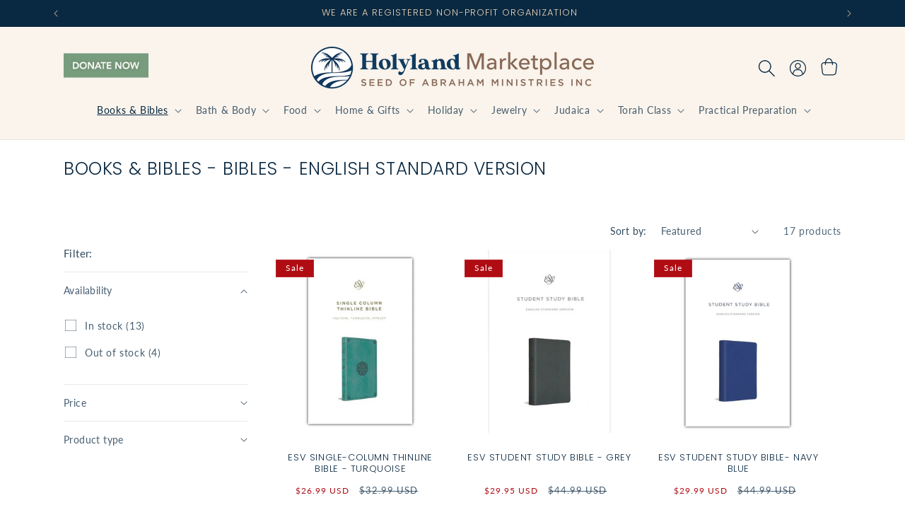

--- FILE ---
content_type: text/html; charset=utf-8
request_url: https://holylandmarketplace.com/collections/books-bibles-bibles-english-standard-version
body_size: 56468
content:
<!doctype html>
<html class="js" lang="en">
  <head>
    <meta charset="utf-8">
    <meta http-equiv="X-UA-Compatible" content="IE=edge">
    <meta name="viewport" content="width=device-width,initial-scale=1">
    <meta name="theme-color" content="">
    <link rel="canonical" href="https://holylandmarketplace.com/collections/books-bibles-bibles-english-standard-version"><link rel="icon" type="image/png" href="//holylandmarketplace.com/cdn/shop/files/favicon.png?crop=center&height=32&v=1737419687&width=32"><link rel="preconnect" href="https://fonts.shopifycdn.com" crossorigin><title>
      Books &amp; Bibles - Bibles - English Standard Version
 &ndash; Holyland Marketplace</title>

    

    

<meta property="og:site_name" content="Holyland Marketplace">
<meta property="og:url" content="https://holylandmarketplace.com/collections/books-bibles-bibles-english-standard-version">
<meta property="og:title" content="Books &amp; Bibles - Bibles - English Standard Version">
<meta property="og:type" content="website">
<meta property="og:description" content="Messianic gifts and Christian products made in Israel, helping Jewish Believers."><meta property="og:image" content="http://holylandmarketplace.com/cdn/shop/files/HLMP_2022_Logo_w_SOAM_13f9e305-c286-414b-9be3-5be177286c6b.png?height=628&pad_color=fff&v=1674499415&width=1200">
  <meta property="og:image:secure_url" content="https://holylandmarketplace.com/cdn/shop/files/HLMP_2022_Logo_w_SOAM_13f9e305-c286-414b-9be3-5be177286c6b.png?height=628&pad_color=fff&v=1674499415&width=1200">
  <meta property="og:image:width" content="1200">
  <meta property="og:image:height" content="628"><meta name="twitter:card" content="summary_large_image">
<meta name="twitter:title" content="Books &amp; Bibles - Bibles - English Standard Version">
<meta name="twitter:description" content="Messianic gifts and Christian products made in Israel, helping Jewish Believers.">


    <script src="//holylandmarketplace.com/cdn/shop/t/6/assets/constants.js?v=132983761750457495441737656563" defer="defer"></script>
    <script src="//holylandmarketplace.com/cdn/shop/t/6/assets/pubsub.js?v=158357773527763999511705950289" defer="defer"></script>
    <script src="//holylandmarketplace.com/cdn/shop/t/6/assets/global.js?v=152862011079830610291737656564" defer="defer"></script>
    <script src="//holylandmarketplace.com/cdn/shop/t/6/assets/details-disclosure.js?v=13653116266235556501705950289" defer="defer"></script>
    <script src="//holylandmarketplace.com/cdn/shop/t/6/assets/details-modal.js?v=25581673532751508451705950290" defer="defer"></script>
    <script src="//holylandmarketplace.com/cdn/shop/t/6/assets/search-form.js?v=133129549252120666541705950288" defer="defer"></script><script src="//holylandmarketplace.com/cdn/shop/t/6/assets/animations.js?v=88693664871331136111705950289" defer="defer"></script><script>window.performance && window.performance.mark && window.performance.mark('shopify.content_for_header.start');</script><meta name="google-site-verification" content="s_erKyFwohu_DF6F-87_hP21M-3Kt3tIYWPQXxVfwuc">
<meta id="shopify-digital-wallet" name="shopify-digital-wallet" content="/57672138884/digital_wallets/dialog">
<meta name="shopify-checkout-api-token" content="6fc0a9b88279dad79c66d1f501e24fe5">
<meta id="in-context-paypal-metadata" data-shop-id="57672138884" data-venmo-supported="false" data-environment="production" data-locale="en_US" data-paypal-v4="true" data-currency="USD">
<link rel="alternate" type="application/atom+xml" title="Feed" href="/collections/books-bibles-bibles-english-standard-version.atom" />
<link rel="alternate" hreflang="x-default" href="https://holylandmarketplace.com/collections/books-bibles-bibles-english-standard-version">
<link rel="alternate" hreflang="en" href="https://holylandmarketplace.com/collections/books-bibles-bibles-english-standard-version">
<link rel="alternate" hreflang="en-CA" href="https://holylandmarketplace.com/en-ca/collections/books-bibles-bibles-english-standard-version">
<link rel="alternate" type="application/json+oembed" href="https://holylandmarketplace.com/collections/books-bibles-bibles-english-standard-version.oembed">
<script async="async" src="/checkouts/internal/preloads.js?locale=en-US"></script>
<link rel="preconnect" href="https://shop.app" crossorigin="anonymous">
<script async="async" src="https://shop.app/checkouts/internal/preloads.js?locale=en-US&shop_id=57672138884" crossorigin="anonymous"></script>
<script id="apple-pay-shop-capabilities" type="application/json">{"shopId":57672138884,"countryCode":"US","currencyCode":"USD","merchantCapabilities":["supports3DS"],"merchantId":"gid:\/\/shopify\/Shop\/57672138884","merchantName":"Holyland Marketplace","requiredBillingContactFields":["postalAddress","email","phone"],"requiredShippingContactFields":["postalAddress","email","phone"],"shippingType":"shipping","supportedNetworks":["visa","masterCard","amex","discover","elo","jcb"],"total":{"type":"pending","label":"Holyland Marketplace","amount":"1.00"},"shopifyPaymentsEnabled":true,"supportsSubscriptions":true}</script>
<script id="shopify-features" type="application/json">{"accessToken":"6fc0a9b88279dad79c66d1f501e24fe5","betas":["rich-media-storefront-analytics"],"domain":"holylandmarketplace.com","predictiveSearch":true,"shopId":57672138884,"locale":"en"}</script>
<script>var Shopify = Shopify || {};
Shopify.shop = "holyland-marketplace.myshopify.com";
Shopify.locale = "en";
Shopify.currency = {"active":"USD","rate":"1.0"};
Shopify.country = "US";
Shopify.theme = {"name":"holyland-dawn\/main","id":128908951684,"schema_name":"Dawn","schema_version":"15.2.0","theme_store_id":null,"role":"main"};
Shopify.theme.handle = "null";
Shopify.theme.style = {"id":null,"handle":null};
Shopify.cdnHost = "holylandmarketplace.com/cdn";
Shopify.routes = Shopify.routes || {};
Shopify.routes.root = "/";</script>
<script type="module">!function(o){(o.Shopify=o.Shopify||{}).modules=!0}(window);</script>
<script>!function(o){function n(){var o=[];function n(){o.push(Array.prototype.slice.apply(arguments))}return n.q=o,n}var t=o.Shopify=o.Shopify||{};t.loadFeatures=n(),t.autoloadFeatures=n()}(window);</script>
<script>
  window.ShopifyPay = window.ShopifyPay || {};
  window.ShopifyPay.apiHost = "shop.app\/pay";
  window.ShopifyPay.redirectState = null;
</script>
<script id="shop-js-analytics" type="application/json">{"pageType":"collection"}</script>
<script defer="defer" async type="module" src="//holylandmarketplace.com/cdn/shopifycloud/shop-js/modules/v2/client.init-shop-cart-sync_BN7fPSNr.en.esm.js"></script>
<script defer="defer" async type="module" src="//holylandmarketplace.com/cdn/shopifycloud/shop-js/modules/v2/chunk.common_Cbph3Kss.esm.js"></script>
<script defer="defer" async type="module" src="//holylandmarketplace.com/cdn/shopifycloud/shop-js/modules/v2/chunk.modal_DKumMAJ1.esm.js"></script>
<script type="module">
  await import("//holylandmarketplace.com/cdn/shopifycloud/shop-js/modules/v2/client.init-shop-cart-sync_BN7fPSNr.en.esm.js");
await import("//holylandmarketplace.com/cdn/shopifycloud/shop-js/modules/v2/chunk.common_Cbph3Kss.esm.js");
await import("//holylandmarketplace.com/cdn/shopifycloud/shop-js/modules/v2/chunk.modal_DKumMAJ1.esm.js");

  window.Shopify.SignInWithShop?.initShopCartSync?.({"fedCMEnabled":true,"windoidEnabled":true});

</script>
<script>
  window.Shopify = window.Shopify || {};
  if (!window.Shopify.featureAssets) window.Shopify.featureAssets = {};
  window.Shopify.featureAssets['shop-js'] = {"shop-cart-sync":["modules/v2/client.shop-cart-sync_CJVUk8Jm.en.esm.js","modules/v2/chunk.common_Cbph3Kss.esm.js","modules/v2/chunk.modal_DKumMAJ1.esm.js"],"init-fed-cm":["modules/v2/client.init-fed-cm_7Fvt41F4.en.esm.js","modules/v2/chunk.common_Cbph3Kss.esm.js","modules/v2/chunk.modal_DKumMAJ1.esm.js"],"init-shop-email-lookup-coordinator":["modules/v2/client.init-shop-email-lookup-coordinator_Cc088_bR.en.esm.js","modules/v2/chunk.common_Cbph3Kss.esm.js","modules/v2/chunk.modal_DKumMAJ1.esm.js"],"init-windoid":["modules/v2/client.init-windoid_hPopwJRj.en.esm.js","modules/v2/chunk.common_Cbph3Kss.esm.js","modules/v2/chunk.modal_DKumMAJ1.esm.js"],"shop-button":["modules/v2/client.shop-button_B0jaPSNF.en.esm.js","modules/v2/chunk.common_Cbph3Kss.esm.js","modules/v2/chunk.modal_DKumMAJ1.esm.js"],"shop-cash-offers":["modules/v2/client.shop-cash-offers_DPIskqss.en.esm.js","modules/v2/chunk.common_Cbph3Kss.esm.js","modules/v2/chunk.modal_DKumMAJ1.esm.js"],"shop-toast-manager":["modules/v2/client.shop-toast-manager_CK7RT69O.en.esm.js","modules/v2/chunk.common_Cbph3Kss.esm.js","modules/v2/chunk.modal_DKumMAJ1.esm.js"],"init-shop-cart-sync":["modules/v2/client.init-shop-cart-sync_BN7fPSNr.en.esm.js","modules/v2/chunk.common_Cbph3Kss.esm.js","modules/v2/chunk.modal_DKumMAJ1.esm.js"],"init-customer-accounts-sign-up":["modules/v2/client.init-customer-accounts-sign-up_CfPf4CXf.en.esm.js","modules/v2/client.shop-login-button_DeIztwXF.en.esm.js","modules/v2/chunk.common_Cbph3Kss.esm.js","modules/v2/chunk.modal_DKumMAJ1.esm.js"],"pay-button":["modules/v2/client.pay-button_CgIwFSYN.en.esm.js","modules/v2/chunk.common_Cbph3Kss.esm.js","modules/v2/chunk.modal_DKumMAJ1.esm.js"],"init-customer-accounts":["modules/v2/client.init-customer-accounts_DQ3x16JI.en.esm.js","modules/v2/client.shop-login-button_DeIztwXF.en.esm.js","modules/v2/chunk.common_Cbph3Kss.esm.js","modules/v2/chunk.modal_DKumMAJ1.esm.js"],"avatar":["modules/v2/client.avatar_BTnouDA3.en.esm.js"],"init-shop-for-new-customer-accounts":["modules/v2/client.init-shop-for-new-customer-accounts_CsZy_esa.en.esm.js","modules/v2/client.shop-login-button_DeIztwXF.en.esm.js","modules/v2/chunk.common_Cbph3Kss.esm.js","modules/v2/chunk.modal_DKumMAJ1.esm.js"],"shop-follow-button":["modules/v2/client.shop-follow-button_BRMJjgGd.en.esm.js","modules/v2/chunk.common_Cbph3Kss.esm.js","modules/v2/chunk.modal_DKumMAJ1.esm.js"],"checkout-modal":["modules/v2/client.checkout-modal_B9Drz_yf.en.esm.js","modules/v2/chunk.common_Cbph3Kss.esm.js","modules/v2/chunk.modal_DKumMAJ1.esm.js"],"shop-login-button":["modules/v2/client.shop-login-button_DeIztwXF.en.esm.js","modules/v2/chunk.common_Cbph3Kss.esm.js","modules/v2/chunk.modal_DKumMAJ1.esm.js"],"lead-capture":["modules/v2/client.lead-capture_DXYzFM3R.en.esm.js","modules/v2/chunk.common_Cbph3Kss.esm.js","modules/v2/chunk.modal_DKumMAJ1.esm.js"],"shop-login":["modules/v2/client.shop-login_CA5pJqmO.en.esm.js","modules/v2/chunk.common_Cbph3Kss.esm.js","modules/v2/chunk.modal_DKumMAJ1.esm.js"],"payment-terms":["modules/v2/client.payment-terms_BxzfvcZJ.en.esm.js","modules/v2/chunk.common_Cbph3Kss.esm.js","modules/v2/chunk.modal_DKumMAJ1.esm.js"]};
</script>
<script>(function() {
  var isLoaded = false;
  function asyncLoad() {
    if (isLoaded) return;
    isLoaded = true;
    var urls = ["https:\/\/chimpstatic.com\/mcjs-connected\/js\/users\/640bc1763413e74340fa2b424\/753dd91127c44c9e2a0afd8e0.js?shop=holyland-marketplace.myshopify.com","https:\/\/a.mailmunch.co\/widgets\/site-1067614-0798a481dbd441f887393fcc70bf599be7886061.js?shop=holyland-marketplace.myshopify.com","https:\/\/simple-wishlist-app.webmavens.com\/js\/scripts\/wishlist.js?shop=holyland-marketplace.myshopify.com"];
    for (var i = 0; i < urls.length; i++) {
      var s = document.createElement('script');
      s.type = 'text/javascript';
      s.async = true;
      s.src = urls[i];
      var x = document.getElementsByTagName('script')[0];
      x.parentNode.insertBefore(s, x);
    }
  };
  if(window.attachEvent) {
    window.attachEvent('onload', asyncLoad);
  } else {
    window.addEventListener('load', asyncLoad, false);
  }
})();</script>
<script id="__st">var __st={"a":57672138884,"offset":-18000,"reqid":"5c178bac-712f-4285-a215-cf6278c4b4f5-1769911798","pageurl":"holylandmarketplace.com\/collections\/books-bibles-bibles-english-standard-version","u":"c0a264c4c2bb","p":"collection","rtyp":"collection","rid":276472037508};</script>
<script>window.ShopifyPaypalV4VisibilityTracking = true;</script>
<script id="captcha-bootstrap">!function(){'use strict';const t='contact',e='account',n='new_comment',o=[[t,t],['blogs',n],['comments',n],[t,'customer']],c=[[e,'customer_login'],[e,'guest_login'],[e,'recover_customer_password'],[e,'create_customer']],r=t=>t.map((([t,e])=>`form[action*='/${t}']:not([data-nocaptcha='true']) input[name='form_type'][value='${e}']`)).join(','),a=t=>()=>t?[...document.querySelectorAll(t)].map((t=>t.form)):[];function s(){const t=[...o],e=r(t);return a(e)}const i='password',u='form_key',d=['recaptcha-v3-token','g-recaptcha-response','h-captcha-response',i],f=()=>{try{return window.sessionStorage}catch{return}},m='__shopify_v',_=t=>t.elements[u];function p(t,e,n=!1){try{const o=window.sessionStorage,c=JSON.parse(o.getItem(e)),{data:r}=function(t){const{data:e,action:n}=t;return t[m]||n?{data:e,action:n}:{data:t,action:n}}(c);for(const[e,n]of Object.entries(r))t.elements[e]&&(t.elements[e].value=n);n&&o.removeItem(e)}catch(o){console.error('form repopulation failed',{error:o})}}const l='form_type',E='cptcha';function T(t){t.dataset[E]=!0}const w=window,h=w.document,L='Shopify',v='ce_forms',y='captcha';let A=!1;((t,e)=>{const n=(g='f06e6c50-85a8-45c8-87d0-21a2b65856fe',I='https://cdn.shopify.com/shopifycloud/storefront-forms-hcaptcha/ce_storefront_forms_captcha_hcaptcha.v1.5.2.iife.js',D={infoText:'Protected by hCaptcha',privacyText:'Privacy',termsText:'Terms'},(t,e,n)=>{const o=w[L][v],c=o.bindForm;if(c)return c(t,g,e,D).then(n);var r;o.q.push([[t,g,e,D],n]),r=I,A||(h.body.append(Object.assign(h.createElement('script'),{id:'captcha-provider',async:!0,src:r})),A=!0)});var g,I,D;w[L]=w[L]||{},w[L][v]=w[L][v]||{},w[L][v].q=[],w[L][y]=w[L][y]||{},w[L][y].protect=function(t,e){n(t,void 0,e),T(t)},Object.freeze(w[L][y]),function(t,e,n,w,h,L){const[v,y,A,g]=function(t,e,n){const i=e?o:[],u=t?c:[],d=[...i,...u],f=r(d),m=r(i),_=r(d.filter((([t,e])=>n.includes(e))));return[a(f),a(m),a(_),s()]}(w,h,L),I=t=>{const e=t.target;return e instanceof HTMLFormElement?e:e&&e.form},D=t=>v().includes(t);t.addEventListener('submit',(t=>{const e=I(t);if(!e)return;const n=D(e)&&!e.dataset.hcaptchaBound&&!e.dataset.recaptchaBound,o=_(e),c=g().includes(e)&&(!o||!o.value);(n||c)&&t.preventDefault(),c&&!n&&(function(t){try{if(!f())return;!function(t){const e=f();if(!e)return;const n=_(t);if(!n)return;const o=n.value;o&&e.removeItem(o)}(t);const e=Array.from(Array(32),(()=>Math.random().toString(36)[2])).join('');!function(t,e){_(t)||t.append(Object.assign(document.createElement('input'),{type:'hidden',name:u})),t.elements[u].value=e}(t,e),function(t,e){const n=f();if(!n)return;const o=[...t.querySelectorAll(`input[type='${i}']`)].map((({name:t})=>t)),c=[...d,...o],r={};for(const[a,s]of new FormData(t).entries())c.includes(a)||(r[a]=s);n.setItem(e,JSON.stringify({[m]:1,action:t.action,data:r}))}(t,e)}catch(e){console.error('failed to persist form',e)}}(e),e.submit())}));const S=(t,e)=>{t&&!t.dataset[E]&&(n(t,e.some((e=>e===t))),T(t))};for(const o of['focusin','change'])t.addEventListener(o,(t=>{const e=I(t);D(e)&&S(e,y())}));const B=e.get('form_key'),M=e.get(l),P=B&&M;t.addEventListener('DOMContentLoaded',(()=>{const t=y();if(P)for(const e of t)e.elements[l].value===M&&p(e,B);[...new Set([...A(),...v().filter((t=>'true'===t.dataset.shopifyCaptcha))])].forEach((e=>S(e,t)))}))}(h,new URLSearchParams(w.location.search),n,t,e,['guest_login'])})(!0,!0)}();</script>
<script integrity="sha256-4kQ18oKyAcykRKYeNunJcIwy7WH5gtpwJnB7kiuLZ1E=" data-source-attribution="shopify.loadfeatures" defer="defer" src="//holylandmarketplace.com/cdn/shopifycloud/storefront/assets/storefront/load_feature-a0a9edcb.js" crossorigin="anonymous"></script>
<script crossorigin="anonymous" defer="defer" src="//holylandmarketplace.com/cdn/shopifycloud/storefront/assets/shopify_pay/storefront-65b4c6d7.js?v=20250812"></script>
<script data-source-attribution="shopify.dynamic_checkout.dynamic.init">var Shopify=Shopify||{};Shopify.PaymentButton=Shopify.PaymentButton||{isStorefrontPortableWallets:!0,init:function(){window.Shopify.PaymentButton.init=function(){};var t=document.createElement("script");t.src="https://holylandmarketplace.com/cdn/shopifycloud/portable-wallets/latest/portable-wallets.en.js",t.type="module",document.head.appendChild(t)}};
</script>
<script data-source-attribution="shopify.dynamic_checkout.buyer_consent">
  function portableWalletsHideBuyerConsent(e){var t=document.getElementById("shopify-buyer-consent"),n=document.getElementById("shopify-subscription-policy-button");t&&n&&(t.classList.add("hidden"),t.setAttribute("aria-hidden","true"),n.removeEventListener("click",e))}function portableWalletsShowBuyerConsent(e){var t=document.getElementById("shopify-buyer-consent"),n=document.getElementById("shopify-subscription-policy-button");t&&n&&(t.classList.remove("hidden"),t.removeAttribute("aria-hidden"),n.addEventListener("click",e))}window.Shopify?.PaymentButton&&(window.Shopify.PaymentButton.hideBuyerConsent=portableWalletsHideBuyerConsent,window.Shopify.PaymentButton.showBuyerConsent=portableWalletsShowBuyerConsent);
</script>
<script data-source-attribution="shopify.dynamic_checkout.cart.bootstrap">document.addEventListener("DOMContentLoaded",(function(){function t(){return document.querySelector("shopify-accelerated-checkout-cart, shopify-accelerated-checkout")}if(t())Shopify.PaymentButton.init();else{new MutationObserver((function(e,n){t()&&(Shopify.PaymentButton.init(),n.disconnect())})).observe(document.body,{childList:!0,subtree:!0})}}));
</script>
<script id='scb4127' type='text/javascript' async='' src='https://holylandmarketplace.com/cdn/shopifycloud/privacy-banner/storefront-banner.js'></script><link id="shopify-accelerated-checkout-styles" rel="stylesheet" media="screen" href="https://holylandmarketplace.com/cdn/shopifycloud/portable-wallets/latest/accelerated-checkout-backwards-compat.css" crossorigin="anonymous">
<style id="shopify-accelerated-checkout-cart">
        #shopify-buyer-consent {
  margin-top: 1em;
  display: inline-block;
  width: 100%;
}

#shopify-buyer-consent.hidden {
  display: none;
}

#shopify-subscription-policy-button {
  background: none;
  border: none;
  padding: 0;
  text-decoration: underline;
  font-size: inherit;
  cursor: pointer;
}

#shopify-subscription-policy-button::before {
  box-shadow: none;
}

      </style>
<script id="sections-script" data-sections="header" defer="defer" src="//holylandmarketplace.com/cdn/shop/t/6/compiled_assets/scripts.js?v=8447"></script>
<script>window.performance && window.performance.mark && window.performance.mark('shopify.content_for_header.end');</script>


    <style data-shopify>
      @font-face {
  font-family: Lato;
  font-weight: 400;
  font-style: normal;
  font-display: swap;
  src: url("//holylandmarketplace.com/cdn/fonts/lato/lato_n4.c3b93d431f0091c8be23185e15c9d1fee1e971c5.woff2") format("woff2"),
       url("//holylandmarketplace.com/cdn/fonts/lato/lato_n4.d5c00c781efb195594fd2fd4ad04f7882949e327.woff") format("woff");
}

      @font-face {
  font-family: Lato;
  font-weight: 700;
  font-style: normal;
  font-display: swap;
  src: url("//holylandmarketplace.com/cdn/fonts/lato/lato_n7.900f219bc7337bc57a7a2151983f0a4a4d9d5dcf.woff2") format("woff2"),
       url("//holylandmarketplace.com/cdn/fonts/lato/lato_n7.a55c60751adcc35be7c4f8a0313f9698598612ee.woff") format("woff");
}

      @font-face {
  font-family: Lato;
  font-weight: 400;
  font-style: italic;
  font-display: swap;
  src: url("//holylandmarketplace.com/cdn/fonts/lato/lato_i4.09c847adc47c2fefc3368f2e241a3712168bc4b6.woff2") format("woff2"),
       url("//holylandmarketplace.com/cdn/fonts/lato/lato_i4.3c7d9eb6c1b0a2bf62d892c3ee4582b016d0f30c.woff") format("woff");
}

      @font-face {
  font-family: Lato;
  font-weight: 700;
  font-style: italic;
  font-display: swap;
  src: url("//holylandmarketplace.com/cdn/fonts/lato/lato_i7.16ba75868b37083a879b8dd9f2be44e067dfbf92.woff2") format("woff2"),
       url("//holylandmarketplace.com/cdn/fonts/lato/lato_i7.4c07c2b3b7e64ab516aa2f2081d2bb0366b9dce8.woff") format("woff");
}

      @font-face {
  font-family: Poppins;
  font-weight: 300;
  font-style: normal;
  font-display: swap;
  src: url("//holylandmarketplace.com/cdn/fonts/poppins/poppins_n3.05f58335c3209cce17da4f1f1ab324ebe2982441.woff2") format("woff2"),
       url("//holylandmarketplace.com/cdn/fonts/poppins/poppins_n3.6971368e1f131d2c8ff8e3a44a36b577fdda3ff5.woff") format("woff");
}

      @font-face {
  font-family: Poppins;
  font-weight: 700;
  font-style: normal;
  font-display: swap;
  src: url("//holylandmarketplace.com/cdn/fonts/poppins/poppins_n7.56758dcf284489feb014a026f3727f2f20a54626.woff2") format("woff2"),
       url("//holylandmarketplace.com/cdn/fonts/poppins/poppins_n7.f34f55d9b3d3205d2cd6f64955ff4b36f0cfd8da.woff") format("woff");
}

      @font-face {
  font-family: Poppins;
  font-weight: 300;
  font-style: italic;
  font-display: swap;
  src: url("//holylandmarketplace.com/cdn/fonts/poppins/poppins_i3.8536b4423050219f608e17f134fe9ea3b01ed890.woff2") format("woff2"),
       url("//holylandmarketplace.com/cdn/fonts/poppins/poppins_i3.0f4433ada196bcabf726ed78f8e37e0995762f7f.woff") format("woff");
}

      

      
        :root,
        .color-scheme-1 {
          --color-background: 255,255,255;
        
          --gradient-background: #ffffff;
        

        

        --color-foreground: 9,40,65;
        --color-background-contrast: 191,191,191;
        --color-shadow: 18,18,18;
        --color-button: 9,40,65;
        --color-button-text: 255,255,255;
        --color-secondary-button: 255,255,255;
        --color-secondary-button-text: 17,58,96;
        --color-link: 17,58,96;
        --color-badge-foreground: 9,40,65;
        --color-badge-background: 255,255,255;
        --color-badge-border: 9,40,65;
        --payment-terms-background-color: rgb(255 255 255);
      }
      
        
        .color-scheme-2 {
          --color-background: 250,244,236;
        
          --gradient-background: #faf4ec;
        

        

        --color-foreground: 9,40,65;
        --color-background-contrast: 223,186,135;
        --color-shadow: 18,18,18;
        --color-button: 9,40,65;
        --color-button-text: 255,255,255;
        --color-secondary-button: 250,244,236;
        --color-secondary-button-text: 17,58,96;
        --color-link: 17,58,96;
        --color-badge-foreground: 9,40,65;
        --color-badge-background: 250,244,236;
        --color-badge-border: 9,40,65;
        --payment-terms-background-color: rgb(250 244 236);
      }
      
        
        .color-scheme-3 {
          --color-background: 220,206,195;
        
          --gradient-background: #dccec3;
        

        

        --color-foreground: 9,40,65;
        --color-background-contrast: 173,140,114;
        --color-shadow: 18,18,18;
        --color-button: 9,40,65;
        --color-button-text: 255,255,255;
        --color-secondary-button: 220,206,195;
        --color-secondary-button-text: 9,40,65;
        --color-link: 9,40,65;
        --color-badge-foreground: 9,40,65;
        --color-badge-background: 220,206,195;
        --color-badge-border: 9,40,65;
        --payment-terms-background-color: rgb(220 206 195);
      }
      
        
        .color-scheme-4 {
          --color-background: 62,47,40;
        
          --gradient-background: #3e2f28;
        

        

        --color-foreground: 255,255,255;
        --color-background-contrast: 78,59,50;
        --color-shadow: 62,47,40;
        --color-button: 255,255,255;
        --color-button-text: 62,47,40;
        --color-secondary-button: 62,47,40;
        --color-secondary-button-text: 255,255,255;
        --color-link: 255,255,255;
        --color-badge-foreground: 255,255,255;
        --color-badge-background: 62,47,40;
        --color-badge-border: 255,255,255;
        --payment-terms-background-color: rgb(62 47 40);
      }
      
        
        .color-scheme-5 {
          --color-background: 176,12,19;
        
          --gradient-background: #b00c13;
        

        

        --color-foreground: 255,255,255;
        --color-background-contrast: 200,14,22;
        --color-shadow: 18,18,18;
        --color-button: 0,0,0;
        --color-button-text: 255,255,255;
        --color-secondary-button: 176,12,19;
        --color-secondary-button-text: 176,12,19;
        --color-link: 176,12,19;
        --color-badge-foreground: 255,255,255;
        --color-badge-background: 176,12,19;
        --color-badge-border: 255,255,255;
        --payment-terms-background-color: rgb(176 12 19);
      }
      
        
        .color-scheme-4ff1aafd-caf7-4d5a-a494-54c2a5cc9898 {
          --color-background: 255,255,255;
        
          --gradient-background: #ffffff;
        

        

        --color-foreground: 18,18,18;
        --color-background-contrast: 191,191,191;
        --color-shadow: 18,18,18;
        --color-button: 119,156,126;
        --color-button-text: 255,255,255;
        --color-secondary-button: 255,255,255;
        --color-secondary-button-text: 119,156,126;
        --color-link: 119,156,126;
        --color-badge-foreground: 18,18,18;
        --color-badge-background: 255,255,255;
        --color-badge-border: 18,18,18;
        --payment-terms-background-color: rgb(255 255 255);
      }
      
        
        .color-scheme-2334e1bb-b126-4ccc-a390-00b834accc20 {
          --color-background: 9,40,65;
        
          --gradient-background: #092841;
        

        

        --color-foreground: 237,214,183;
        --color-background-contrast: 12,54,87;
        --color-shadow: 18,18,18;
        --color-button: 220,206,195;
        --color-button-text: 17,58,96;
        --color-secondary-button: 9,40,65;
        --color-secondary-button-text: 220,206,195;
        --color-link: 220,206,195;
        --color-badge-foreground: 237,214,183;
        --color-badge-background: 9,40,65;
        --color-badge-border: 237,214,183;
        --payment-terms-background-color: rgb(9 40 65);
      }
      
        
        .color-scheme-cc36846d-cd74-4587-9674-668b56c03177 {
          --color-background: 165,172,177;
        
          --gradient-background: #a5acb1;
        

        

        --color-foreground: 235,238,242;
        --color-background-contrast: 100,109,115;
        --color-shadow: 18,18,18;
        --color-button: 9,40,65;
        --color-button-text: 165,172,177;
        --color-secondary-button: 165,172,177;
        --color-secondary-button-text: 165,172,177;
        --color-link: 165,172,177;
        --color-badge-foreground: 235,238,242;
        --color-badge-background: 165,172,177;
        --color-badge-border: 235,238,242;
        --payment-terms-background-color: rgb(165 172 177);
      }
      

      body, .color-scheme-1, .color-scheme-2, .color-scheme-3, .color-scheme-4, .color-scheme-5, .color-scheme-4ff1aafd-caf7-4d5a-a494-54c2a5cc9898, .color-scheme-2334e1bb-b126-4ccc-a390-00b834accc20, .color-scheme-cc36846d-cd74-4587-9674-668b56c03177 {
        color: rgba(var(--color-foreground), 0.75);
        background-color: rgb(var(--color-background));
      }

      :root {
        --font-body-family: Lato, sans-serif;
        --font-body-style: normal;
        --font-body-weight: 400;
        --font-body-weight-bold: 700;

        --font-heading-family: Poppins, sans-serif;
        --font-heading-style: normal;
        --font-heading-weight: 300;
        --font-heading-weight-bold: 600;

        --font-body-scale: 1.0;
        --font-heading-scale: 1.0;

        --media-padding: px;
        --media-border-opacity: 0.05;
        --media-border-width: 1px;
        --media-radius: 0px;
        --media-shadow-opacity: 0.0;
        --media-shadow-horizontal-offset: 0px;
        --media-shadow-vertical-offset: 4px;
        --media-shadow-blur-radius: 5px;
        --media-shadow-visible: 0;

        --page-width: 120rem;
        --page-width-margin: 0rem;

        --product-card-image-padding: 0.0rem;
        --product-card-corner-radius: 0.0rem;
        --product-card-text-alignment: center;
        --product-card-border-width: 0.0rem;
        --product-card-border-opacity: 0.1;
        --product-card-shadow-opacity: 0.0;
        --product-card-shadow-visible: 0;
        --product-card-shadow-horizontal-offset: 0.0rem;
        --product-card-shadow-vertical-offset: 0.4rem;
        --product-card-shadow-blur-radius: 0.5rem;

        --collection-card-image-padding: 0.0rem;
        --collection-card-corner-radius: 0.0rem;
        --collection-card-text-alignment: center;
        --collection-card-border-width: 0.0rem;
        --collection-card-border-opacity: 0.1;
        --collection-card-shadow-opacity: 0.0;
        --collection-card-shadow-visible: 0;
        --collection-card-shadow-horizontal-offset: 0.0rem;
        --collection-card-shadow-vertical-offset: 0.4rem;
        --collection-card-shadow-blur-radius: 0.5rem;

        --blog-card-image-padding: 0.0rem;
        --blog-card-corner-radius: 0.0rem;
        --blog-card-text-alignment: left;
        --blog-card-border-width: 0.0rem;
        --blog-card-border-opacity: 0.1;
        --blog-card-shadow-opacity: 0.0;
        --blog-card-shadow-visible: 0;
        --blog-card-shadow-horizontal-offset: 0.0rem;
        --blog-card-shadow-vertical-offset: 0.4rem;
        --blog-card-shadow-blur-radius: 0.5rem;

        --badge-corner-radius: 0.0rem;

        --popup-border-width: 1px;
        --popup-border-opacity: 0.1;
        --popup-corner-radius: 0px;
        --popup-shadow-opacity: 0.05;
        --popup-shadow-horizontal-offset: 0px;
        --popup-shadow-vertical-offset: 4px;
        --popup-shadow-blur-radius: 5px;

        --drawer-border-width: 1px;
        --drawer-border-opacity: 0.1;
        --drawer-shadow-opacity: 0.0;
        --drawer-shadow-horizontal-offset: 0px;
        --drawer-shadow-vertical-offset: 4px;
        --drawer-shadow-blur-radius: 5px;

        --spacing-sections-desktop: 0px;
        --spacing-sections-mobile: 0px;

        --grid-desktop-vertical-spacing: 8px;
        --grid-desktop-horizontal-spacing: 8px;
        --grid-mobile-vertical-spacing: 4px;
        --grid-mobile-horizontal-spacing: 4px;

        --text-boxes-border-opacity: 0.1;
        --text-boxes-border-width: 0px;
        --text-boxes-radius: 0px;
        --text-boxes-shadow-opacity: 0.0;
        --text-boxes-shadow-visible: 0;
        --text-boxes-shadow-horizontal-offset: 0px;
        --text-boxes-shadow-vertical-offset: 4px;
        --text-boxes-shadow-blur-radius: 5px;

        --buttons-radius: 0px;
        --buttons-radius-outset: 0px;
        --buttons-border-width: 1px;
        --buttons-border-opacity: 1.0;
        --buttons-shadow-opacity: 0.0;
        --buttons-shadow-visible: 0;
        --buttons-shadow-horizontal-offset: 0px;
        --buttons-shadow-vertical-offset: 4px;
        --buttons-shadow-blur-radius: 5px;
        --buttons-border-offset: 0px;

        --inputs-radius: 0px;
        --inputs-border-width: 1px;
        --inputs-border-opacity: 0.55;
        --inputs-shadow-opacity: 0.0;
        --inputs-shadow-horizontal-offset: 0px;
        --inputs-margin-offset: 0px;
        --inputs-shadow-vertical-offset: 4px;
        --inputs-shadow-blur-radius: 5px;
        --inputs-radius-outset: 0px;

        --variant-pills-radius: 0px;
        --variant-pills-border-width: 1px;
        --variant-pills-border-opacity: 0.55;
        --variant-pills-shadow-opacity: 0.0;
        --variant-pills-shadow-horizontal-offset: 0px;
        --variant-pills-shadow-vertical-offset: 4px;
        --variant-pills-shadow-blur-radius: 5px;
      }

      *,
      *::before,
      *::after {
        box-sizing: inherit;
      }

      html {
        box-sizing: border-box;
        font-size: calc(var(--font-body-scale) * 62.5%);
        height: 100%;
      }

      body {
        display: grid;
        grid-template-rows: auto auto 1fr auto;
        grid-template-columns: 100%;
        min-height: 100%;
        margin: 0;
        font-size: 1.5rem;
        letter-spacing: 0.06rem;
        line-height: calc(1 + 0.8 / var(--font-body-scale));
        font-family: var(--font-body-family);
        font-style: var(--font-body-style);
        font-weight: var(--font-body-weight);
      }

      @media screen and (min-width: 750px) {
        body {
          font-size: 1.6rem;
        }
      }
    </style>

    <link href="//holylandmarketplace.com/cdn/shop/t/6/assets/base.css?v=74419469449908361111737656563" rel="stylesheet" type="text/css" media="all" />
    <link rel="stylesheet" href="//holylandmarketplace.com/cdn/shop/t/6/assets/component-cart-items.css?v=123238115697927560811737656564" media="print" onload="this.media='all'"><link href="//holylandmarketplace.com/cdn/shop/t/6/assets/component-cart-drawer.css?v=112801333748515159671737656564" rel="stylesheet" type="text/css" media="all" />
      <link href="//holylandmarketplace.com/cdn/shop/t/6/assets/component-cart.css?v=164708765130180853531737656562" rel="stylesheet" type="text/css" media="all" />
      <link href="//holylandmarketplace.com/cdn/shop/t/6/assets/component-totals.css?v=15906652033866631521705950290" rel="stylesheet" type="text/css" media="all" />
      <link href="//holylandmarketplace.com/cdn/shop/t/6/assets/component-price.css?v=99446037556044166801737656562" rel="stylesheet" type="text/css" media="all" />
      <link href="//holylandmarketplace.com/cdn/shop/t/6/assets/component-discounts.css?v=152760482443307489271705950290" rel="stylesheet" type="text/css" media="all" />

      <link rel="preload" as="font" href="//holylandmarketplace.com/cdn/fonts/lato/lato_n4.c3b93d431f0091c8be23185e15c9d1fee1e971c5.woff2" type="font/woff2" crossorigin>
      

      <link rel="preload" as="font" href="//holylandmarketplace.com/cdn/fonts/poppins/poppins_n3.05f58335c3209cce17da4f1f1ab324ebe2982441.woff2" type="font/woff2" crossorigin>
      
<link href="//holylandmarketplace.com/cdn/shop/t/6/assets/component-localization-form.css?v=58218855428856618351737656562" rel="stylesheet" type="text/css" media="all" />
      <script src="//holylandmarketplace.com/cdn/shop/t/6/assets/localization-form.js?v=144176611646395275351737656563" defer="defer"></script><link
        rel="stylesheet"
        href="//holylandmarketplace.com/cdn/shop/t/6/assets/component-predictive-search.css?v=118923337488134913561705950291"
        media="print"
        onload="this.media='all'"
      ><script>
      if (Shopify.designMode) {
        document.documentElement.classList.add('shopify-design-mode');
      }
    </script>
  <link href="https://monorail-edge.shopifysvc.com" rel="dns-prefetch">
<script>(function(){if ("sendBeacon" in navigator && "performance" in window) {try {var session_token_from_headers = performance.getEntriesByType('navigation')[0].serverTiming.find(x => x.name == '_s').description;} catch {var session_token_from_headers = undefined;}var session_cookie_matches = document.cookie.match(/_shopify_s=([^;]*)/);var session_token_from_cookie = session_cookie_matches && session_cookie_matches.length === 2 ? session_cookie_matches[1] : "";var session_token = session_token_from_headers || session_token_from_cookie || "";function handle_abandonment_event(e) {var entries = performance.getEntries().filter(function(entry) {return /monorail-edge.shopifysvc.com/.test(entry.name);});if (!window.abandonment_tracked && entries.length === 0) {window.abandonment_tracked = true;var currentMs = Date.now();var navigation_start = performance.timing.navigationStart;var payload = {shop_id: 57672138884,url: window.location.href,navigation_start,duration: currentMs - navigation_start,session_token,page_type: "collection"};window.navigator.sendBeacon("https://monorail-edge.shopifysvc.com/v1/produce", JSON.stringify({schema_id: "online_store_buyer_site_abandonment/1.1",payload: payload,metadata: {event_created_at_ms: currentMs,event_sent_at_ms: currentMs}}));}}window.addEventListener('pagehide', handle_abandonment_event);}}());</script>
<script id="web-pixels-manager-setup">(function e(e,d,r,n,o){if(void 0===o&&(o={}),!Boolean(null===(a=null===(i=window.Shopify)||void 0===i?void 0:i.analytics)||void 0===a?void 0:a.replayQueue)){var i,a;window.Shopify=window.Shopify||{};var t=window.Shopify;t.analytics=t.analytics||{};var s=t.analytics;s.replayQueue=[],s.publish=function(e,d,r){return s.replayQueue.push([e,d,r]),!0};try{self.performance.mark("wpm:start")}catch(e){}var l=function(){var e={modern:/Edge?\/(1{2}[4-9]|1[2-9]\d|[2-9]\d{2}|\d{4,})\.\d+(\.\d+|)|Firefox\/(1{2}[4-9]|1[2-9]\d|[2-9]\d{2}|\d{4,})\.\d+(\.\d+|)|Chrom(ium|e)\/(9{2}|\d{3,})\.\d+(\.\d+|)|(Maci|X1{2}).+ Version\/(15\.\d+|(1[6-9]|[2-9]\d|\d{3,})\.\d+)([,.]\d+|)( \(\w+\)|)( Mobile\/\w+|) Safari\/|Chrome.+OPR\/(9{2}|\d{3,})\.\d+\.\d+|(CPU[ +]OS|iPhone[ +]OS|CPU[ +]iPhone|CPU IPhone OS|CPU iPad OS)[ +]+(15[._]\d+|(1[6-9]|[2-9]\d|\d{3,})[._]\d+)([._]\d+|)|Android:?[ /-](13[3-9]|1[4-9]\d|[2-9]\d{2}|\d{4,})(\.\d+|)(\.\d+|)|Android.+Firefox\/(13[5-9]|1[4-9]\d|[2-9]\d{2}|\d{4,})\.\d+(\.\d+|)|Android.+Chrom(ium|e)\/(13[3-9]|1[4-9]\d|[2-9]\d{2}|\d{4,})\.\d+(\.\d+|)|SamsungBrowser\/([2-9]\d|\d{3,})\.\d+/,legacy:/Edge?\/(1[6-9]|[2-9]\d|\d{3,})\.\d+(\.\d+|)|Firefox\/(5[4-9]|[6-9]\d|\d{3,})\.\d+(\.\d+|)|Chrom(ium|e)\/(5[1-9]|[6-9]\d|\d{3,})\.\d+(\.\d+|)([\d.]+$|.*Safari\/(?![\d.]+ Edge\/[\d.]+$))|(Maci|X1{2}).+ Version\/(10\.\d+|(1[1-9]|[2-9]\d|\d{3,})\.\d+)([,.]\d+|)( \(\w+\)|)( Mobile\/\w+|) Safari\/|Chrome.+OPR\/(3[89]|[4-9]\d|\d{3,})\.\d+\.\d+|(CPU[ +]OS|iPhone[ +]OS|CPU[ +]iPhone|CPU IPhone OS|CPU iPad OS)[ +]+(10[._]\d+|(1[1-9]|[2-9]\d|\d{3,})[._]\d+)([._]\d+|)|Android:?[ /-](13[3-9]|1[4-9]\d|[2-9]\d{2}|\d{4,})(\.\d+|)(\.\d+|)|Mobile Safari.+OPR\/([89]\d|\d{3,})\.\d+\.\d+|Android.+Firefox\/(13[5-9]|1[4-9]\d|[2-9]\d{2}|\d{4,})\.\d+(\.\d+|)|Android.+Chrom(ium|e)\/(13[3-9]|1[4-9]\d|[2-9]\d{2}|\d{4,})\.\d+(\.\d+|)|Android.+(UC? ?Browser|UCWEB|U3)[ /]?(15\.([5-9]|\d{2,})|(1[6-9]|[2-9]\d|\d{3,})\.\d+)\.\d+|SamsungBrowser\/(5\.\d+|([6-9]|\d{2,})\.\d+)|Android.+MQ{2}Browser\/(14(\.(9|\d{2,})|)|(1[5-9]|[2-9]\d|\d{3,})(\.\d+|))(\.\d+|)|K[Aa][Ii]OS\/(3\.\d+|([4-9]|\d{2,})\.\d+)(\.\d+|)/},d=e.modern,r=e.legacy,n=navigator.userAgent;return n.match(d)?"modern":n.match(r)?"legacy":"unknown"}(),u="modern"===l?"modern":"legacy",c=(null!=n?n:{modern:"",legacy:""})[u],f=function(e){return[e.baseUrl,"/wpm","/b",e.hashVersion,"modern"===e.buildTarget?"m":"l",".js"].join("")}({baseUrl:d,hashVersion:r,buildTarget:u}),m=function(e){var d=e.version,r=e.bundleTarget,n=e.surface,o=e.pageUrl,i=e.monorailEndpoint;return{emit:function(e){var a=e.status,t=e.errorMsg,s=(new Date).getTime(),l=JSON.stringify({metadata:{event_sent_at_ms:s},events:[{schema_id:"web_pixels_manager_load/3.1",payload:{version:d,bundle_target:r,page_url:o,status:a,surface:n,error_msg:t},metadata:{event_created_at_ms:s}}]});if(!i)return console&&console.warn&&console.warn("[Web Pixels Manager] No Monorail endpoint provided, skipping logging."),!1;try{return self.navigator.sendBeacon.bind(self.navigator)(i,l)}catch(e){}var u=new XMLHttpRequest;try{return u.open("POST",i,!0),u.setRequestHeader("Content-Type","text/plain"),u.send(l),!0}catch(e){return console&&console.warn&&console.warn("[Web Pixels Manager] Got an unhandled error while logging to Monorail."),!1}}}}({version:r,bundleTarget:l,surface:e.surface,pageUrl:self.location.href,monorailEndpoint:e.monorailEndpoint});try{o.browserTarget=l,function(e){var d=e.src,r=e.async,n=void 0===r||r,o=e.onload,i=e.onerror,a=e.sri,t=e.scriptDataAttributes,s=void 0===t?{}:t,l=document.createElement("script"),u=document.querySelector("head"),c=document.querySelector("body");if(l.async=n,l.src=d,a&&(l.integrity=a,l.crossOrigin="anonymous"),s)for(var f in s)if(Object.prototype.hasOwnProperty.call(s,f))try{l.dataset[f]=s[f]}catch(e){}if(o&&l.addEventListener("load",o),i&&l.addEventListener("error",i),u)u.appendChild(l);else{if(!c)throw new Error("Did not find a head or body element to append the script");c.appendChild(l)}}({src:f,async:!0,onload:function(){if(!function(){var e,d;return Boolean(null===(d=null===(e=window.Shopify)||void 0===e?void 0:e.analytics)||void 0===d?void 0:d.initialized)}()){var d=window.webPixelsManager.init(e)||void 0;if(d){var r=window.Shopify.analytics;r.replayQueue.forEach((function(e){var r=e[0],n=e[1],o=e[2];d.publishCustomEvent(r,n,o)})),r.replayQueue=[],r.publish=d.publishCustomEvent,r.visitor=d.visitor,r.initialized=!0}}},onerror:function(){return m.emit({status:"failed",errorMsg:"".concat(f," has failed to load")})},sri:function(e){var d=/^sha384-[A-Za-z0-9+/=]+$/;return"string"==typeof e&&d.test(e)}(c)?c:"",scriptDataAttributes:o}),m.emit({status:"loading"})}catch(e){m.emit({status:"failed",errorMsg:(null==e?void 0:e.message)||"Unknown error"})}}})({shopId: 57672138884,storefrontBaseUrl: "https://holylandmarketplace.com",extensionsBaseUrl: "https://extensions.shopifycdn.com/cdn/shopifycloud/web-pixels-manager",monorailEndpoint: "https://monorail-edge.shopifysvc.com/unstable/produce_batch",surface: "storefront-renderer",enabledBetaFlags: ["2dca8a86"],webPixelsConfigList: [{"id":"2462253188","configuration":"{\"pixelCode\":\"D30U163C77U4FFNVNBJG\"}","eventPayloadVersion":"v1","runtimeContext":"STRICT","scriptVersion":"22e92c2ad45662f435e4801458fb78cc","type":"APP","apiClientId":4383523,"privacyPurposes":["ANALYTICS","MARKETING","SALE_OF_DATA"],"dataSharingAdjustments":{"protectedCustomerApprovalScopes":["read_customer_address","read_customer_email","read_customer_name","read_customer_personal_data","read_customer_phone"]}},{"id":"260964484","configuration":"{\"config\":\"{\\\"google_tag_ids\\\":[\\\"G-C7R7WW8SJS\\\",\\\"AW-1069381356\\\",\\\"GT-NGS7LM3\\\"],\\\"target_country\\\":\\\"US\\\",\\\"gtag_events\\\":[{\\\"type\\\":\\\"begin_checkout\\\",\\\"action_label\\\":\\\"G-C7R7WW8SJS\\\"},{\\\"type\\\":\\\"search\\\",\\\"action_label\\\":\\\"G-C7R7WW8SJS\\\"},{\\\"type\\\":\\\"view_item\\\",\\\"action_label\\\":[\\\"G-C7R7WW8SJS\\\",\\\"MC-N9TLWKH0LG\\\"]},{\\\"type\\\":\\\"purchase\\\",\\\"action_label\\\":[\\\"G-C7R7WW8SJS\\\",\\\"AW-1069381356\\\/Vzt0CLHb35gYEOzt9f0D\\\",\\\"MC-N9TLWKH0LG\\\"]},{\\\"type\\\":\\\"page_view\\\",\\\"action_label\\\":[\\\"G-C7R7WW8SJS\\\",\\\"MC-N9TLWKH0LG\\\"]},{\\\"type\\\":\\\"add_payment_info\\\",\\\"action_label\\\":\\\"G-C7R7WW8SJS\\\"},{\\\"type\\\":\\\"add_to_cart\\\",\\\"action_label\\\":\\\"G-C7R7WW8SJS\\\"}],\\\"enable_monitoring_mode\\\":false}\"}","eventPayloadVersion":"v1","runtimeContext":"OPEN","scriptVersion":"b2a88bafab3e21179ed38636efcd8a93","type":"APP","apiClientId":1780363,"privacyPurposes":[],"dataSharingAdjustments":{"protectedCustomerApprovalScopes":["read_customer_address","read_customer_email","read_customer_name","read_customer_personal_data","read_customer_phone"]}},{"id":"112885892","configuration":"{\"pixel_id\":\"5422914211161139\",\"pixel_type\":\"facebook_pixel\",\"metaapp_system_user_token\":\"-\"}","eventPayloadVersion":"v1","runtimeContext":"OPEN","scriptVersion":"ca16bc87fe92b6042fbaa3acc2fbdaa6","type":"APP","apiClientId":2329312,"privacyPurposes":["ANALYTICS","MARKETING","SALE_OF_DATA"],"dataSharingAdjustments":{"protectedCustomerApprovalScopes":["read_customer_address","read_customer_email","read_customer_name","read_customer_personal_data","read_customer_phone"]}},{"id":"80478340","eventPayloadVersion":"1","runtimeContext":"LAX","scriptVersion":"1","type":"CUSTOM","privacyPurposes":[],"name":"JumpFly - Microsoft Ads"},{"id":"shopify-app-pixel","configuration":"{}","eventPayloadVersion":"v1","runtimeContext":"STRICT","scriptVersion":"0450","apiClientId":"shopify-pixel","type":"APP","privacyPurposes":["ANALYTICS","MARKETING"]},{"id":"shopify-custom-pixel","eventPayloadVersion":"v1","runtimeContext":"LAX","scriptVersion":"0450","apiClientId":"shopify-pixel","type":"CUSTOM","privacyPurposes":["ANALYTICS","MARKETING"]}],isMerchantRequest: false,initData: {"shop":{"name":"Holyland Marketplace","paymentSettings":{"currencyCode":"USD"},"myshopifyDomain":"holyland-marketplace.myshopify.com","countryCode":"US","storefrontUrl":"https:\/\/holylandmarketplace.com"},"customer":null,"cart":null,"checkout":null,"productVariants":[],"purchasingCompany":null},},"https://holylandmarketplace.com/cdn","1d2a099fw23dfb22ep557258f5m7a2edbae",{"modern":"","legacy":""},{"shopId":"57672138884","storefrontBaseUrl":"https:\/\/holylandmarketplace.com","extensionBaseUrl":"https:\/\/extensions.shopifycdn.com\/cdn\/shopifycloud\/web-pixels-manager","surface":"storefront-renderer","enabledBetaFlags":"[\"2dca8a86\"]","isMerchantRequest":"false","hashVersion":"1d2a099fw23dfb22ep557258f5m7a2edbae","publish":"custom","events":"[[\"page_viewed\",{}],[\"collection_viewed\",{\"collection\":{\"id\":\"276472037508\",\"title\":\"Books \u0026 Bibles - Bibles - English Standard Version\",\"productVariants\":[{\"price\":{\"amount\":26.99,\"currencyCode\":\"USD\"},\"product\":{\"title\":\"ESV Single-Column Thinline Bible - Turquoise\",\"vendor\":\"CBD\",\"id\":\"6925782745220\",\"untranslatedTitle\":\"ESV Single-Column Thinline Bible - Turquoise\",\"url\":\"\/products\/esv-single-column-thinline-bible-turquoise\",\"type\":\"Single-Column Bibles\"},\"id\":\"40813666828420\",\"image\":{\"src\":\"\/\/holylandmarketplace.com\/cdn\/shop\/products\/pb657_1.png?v=1673291919\"},\"sku\":\"PB658\",\"title\":\"Default Title\",\"untranslatedTitle\":\"Default Title\"},{\"price\":{\"amount\":29.95,\"currencyCode\":\"USD\"},\"product\":{\"title\":\"ESV Student Study Bible - Grey\",\"vendor\":\"CBD\",\"id\":\"6888148533380\",\"untranslatedTitle\":\"ESV Student Study Bible - Grey\",\"url\":\"\/products\/esv-student-study-bible\",\"type\":\"Study Bibles\"},\"id\":\"40652243927172\",\"image\":{\"src\":\"\/\/holylandmarketplace.com\/cdn\/shop\/products\/pb617.jpg?v=1671560892\"},\"sku\":\"PB617\",\"title\":\"Default Title\",\"untranslatedTitle\":\"Default Title\"},{\"price\":{\"amount\":29.99,\"currencyCode\":\"USD\"},\"product\":{\"title\":\"ESV Student Study Bible- Navy Blue\",\"vendor\":\"CBD\",\"id\":\"7103447564420\",\"untranslatedTitle\":\"ESV Student Study Bible- Navy Blue\",\"url\":\"\/products\/esv-student-study-bible-navy-blue\",\"type\":\"Study Bibles\"},\"id\":\"41399090905220\",\"image\":{\"src\":\"\/\/holylandmarketplace.com\/cdn\/shop\/products\/PB617.1-ESV-Student-Study-Bible-Navy-Blue-1.png?v=1682008076\"},\"sku\":\"PB617.1\",\"title\":\"Default Title\",\"untranslatedTitle\":\"Default Title\"},{\"price\":{\"amount\":54.99,\"currencyCode\":\"USD\"},\"product\":{\"title\":\"ESV Single Column Journaling Bible - Large Print\",\"vendor\":\"CBD\",\"id\":\"6925782352004\",\"untranslatedTitle\":\"ESV Single Column Journaling Bible - Large Print\",\"url\":\"\/products\/esv-single-column-journaling-bible-large-print\",\"type\":\"Journaling Bibles\"},\"id\":\"40813666336900\",\"image\":{\"src\":\"\/\/holylandmarketplace.com\/cdn\/shop\/products\/pb651.jpg?v=1673291896\"},\"sku\":\"PB651\",\"title\":\"Default Title\",\"untranslatedTitle\":\"Default Title\"},{\"price\":{\"amount\":51.99,\"currencyCode\":\"USD\"},\"product\":{\"title\":\"ESV Study Bible - Personal Size\",\"vendor\":\"CBD\",\"id\":\"6925782155396\",\"untranslatedTitle\":\"ESV Study Bible - Personal Size\",\"url\":\"\/products\/esv-study-bible-personal-size\",\"type\":\"Study Bibles\"},\"id\":\"40813666140292\",\"image\":{\"src\":\"\/\/holylandmarketplace.com\/cdn\/shop\/products\/pb646.jpg?v=1662762409\"},\"sku\":\"PB646\",\"title\":\"Default Title\",\"untranslatedTitle\":\"Default Title\"},{\"price\":{\"amount\":83.99,\"currencyCode\":\"USD\"},\"product\":{\"title\":\"ESV Study Bible - Leather\",\"vendor\":\"CBD\",\"id\":\"6925782057092\",\"untranslatedTitle\":\"ESV Study Bible - Leather\",\"url\":\"\/products\/esv-study-bible-leather\",\"type\":\"Study Bibles\"},\"id\":\"40813665878148\",\"image\":{\"src\":\"\/\/holylandmarketplace.com\/cdn\/shop\/products\/pb645.jpg?v=1662762245\"},\"sku\":\"PB645\",\"title\":\"Default Title\",\"untranslatedTitle\":\"Default Title\"},{\"price\":{\"amount\":27.99,\"currencyCode\":\"USD\"},\"product\":{\"title\":\"ESV Family Devotional Bible\",\"vendor\":\"CBD\",\"id\":\"6925782614148\",\"untranslatedTitle\":\"ESV Family Devotional Bible\",\"url\":\"\/products\/esv-family-devotional-bible\",\"type\":\"Devotional Bibles\"},\"id\":\"40813666697348\",\"image\":{\"src\":\"\/\/holylandmarketplace.com\/cdn\/shop\/products\/pb655.png?v=1662762122\"},\"sku\":\"PB655\",\"title\":\"Default Title\",\"untranslatedTitle\":\"Default Title\"},{\"price\":{\"amount\":69.99,\"currencyCode\":\"USD\"},\"product\":{\"title\":\"ESV Archaeology Study Bible - Hardcover\",\"vendor\":\"CBD\",\"id\":\"7103453888644\",\"untranslatedTitle\":\"ESV Archaeology Study Bible - Hardcover\",\"url\":\"\/products\/esv-archaeology-study-bible-hardcover\",\"type\":\"Study Bibles\"},\"id\":\"41399108042884\",\"image\":{\"src\":\"\/\/holylandmarketplace.com\/cdn\/shop\/products\/ESV-Archaeology-Study-Bible-1.png?v=1682015106\"},\"sku\":\"PB649.1\",\"title\":\"Default Title\",\"untranslatedTitle\":\"Default Title\"},{\"price\":{\"amount\":35.99,\"currencyCode\":\"USD\"},\"product\":{\"title\":\"Metallic Pink Faux Leather My Creative Bible for Girls - an ESV Journaling Bible\",\"vendor\":\"Christian Art Gifts\",\"id\":\"8225359265924\",\"untranslatedTitle\":\"Metallic Pink Faux Leather My Creative Bible for Girls - an ESV Journaling Bible\",\"url\":\"\/products\/metallic-pink-faux-leather-my-creative-bible-for-girls-an-esv-journaling-bible\",\"type\":\"Bible ESV\"},\"id\":\"44808867446916\",\"image\":{\"src\":\"\/\/holylandmarketplace.com\/cdn\/shop\/files\/ESV001_1--front.jpg?v=1741873500\"},\"sku\":\"CAG-ESV001\",\"title\":\"Default Title\",\"untranslatedTitle\":\"Default Title\"},{\"price\":{\"amount\":23.99,\"currencyCode\":\"USD\"},\"product\":{\"title\":\"Pink Floral Heart Flexcover My Creative Bible for Girls - an ESV Journaling Bible\",\"vendor\":\"Christian Art Gifts\",\"id\":\"8225359331460\",\"untranslatedTitle\":\"Pink Floral Heart Flexcover My Creative Bible for Girls - an ESV Journaling Bible\",\"url\":\"\/products\/pink-floral-heart-flexcover-my-creative-bible-for-girls-an-esv-journaling-bible\",\"type\":\"Bible ESV\"},\"id\":\"44808867709060\",\"image\":{\"src\":\"\/\/holylandmarketplace.com\/cdn\/shop\/files\/ESV003_1--front.jpg?v=1741873420\"},\"sku\":\"CAG-ESV003\",\"title\":\"Default Title\",\"untranslatedTitle\":\"Default Title\"},{\"price\":{\"amount\":35.99,\"currencyCode\":\"USD\"},\"product\":{\"title\":\"Teal Butterfly Hardcover My Creative Bible for Girls - an ESV Journaling Bible\",\"vendor\":\"Christian Art Gifts\",\"id\":\"8225359429764\",\"untranslatedTitle\":\"Teal Butterfly Hardcover My Creative Bible for Girls - an ESV Journaling Bible\",\"url\":\"\/products\/teal-butterfly-hardcover-my-creative-bible-for-girls-an-esv-journaling-bible\",\"type\":\"Bible ESV\"},\"id\":\"44808868429956\",\"image\":{\"src\":\"\/\/holylandmarketplace.com\/cdn\/shop\/files\/ESV006_1--front.jpg?v=1741873348\"},\"sku\":\"CAG-ESV006\",\"title\":\"Default Title\",\"untranslatedTitle\":\"Default Title\"},{\"price\":{\"amount\":35.99,\"currencyCode\":\"USD\"},\"product\":{\"title\":\"Purple Glitter My Creative Bible for Girls - an ESV Journaling Bible\",\"vendor\":\"Christian Art Gifts\",\"id\":\"8225379909764\",\"untranslatedTitle\":\"Purple Glitter My Creative Bible for Girls - an ESV Journaling Bible\",\"url\":\"\/products\/purple-glitter-my-creative-bible-for-girls-an-esv-journaling-bible\",\"type\":\"Bible ESV\"},\"id\":\"44808933146756\",\"image\":{\"src\":\"\/\/holylandmarketplace.com\/cdn\/shop\/files\/ESV002_1--front.jpg?v=1741871182\"},\"sku\":\"CAG-ESV002\",\"title\":\"Default Title\",\"untranslatedTitle\":\"Default Title\"},{\"price\":{\"amount\":23.99,\"currencyCode\":\"USD\"},\"product\":{\"title\":\"ESV Kid's Thinline Bible - Brown\",\"vendor\":\"CBD\",\"id\":\"6888148238468\",\"untranslatedTitle\":\"ESV Kid's Thinline Bible - Brown\",\"url\":\"\/products\/esv-kid-s-thinline-bible-brown\",\"type\":\"Children's Bibles\"},\"id\":\"40652243533956\",\"image\":{\"src\":\"\/\/holylandmarketplace.com\/cdn\/shop\/files\/PB602-ESV-Kids-Thinline-Bible-Brown-1.png?v=1690809253\"},\"sku\":\"PB602\",\"title\":\"Default Title\",\"untranslatedTitle\":\"Default Title\"},{\"price\":{\"amount\":23.99,\"currencyCode\":\"USD\"},\"product\":{\"title\":\"ESV Kid's Thinline Bible - Charcoal\",\"vendor\":\"CBD\",\"id\":\"6888148271236\",\"untranslatedTitle\":\"ESV Kid's Thinline Bible - Charcoal\",\"url\":\"\/products\/esv-kid-s-thinline-bible-charcoal\",\"type\":\"Children's Bibles\"},\"id\":\"40652243566724\",\"image\":{\"src\":\"\/\/holylandmarketplace.com\/cdn\/shop\/files\/PB602.1-ESV-Kids-Thinline-Bible-Charcoal-1.png?v=1690816216\"},\"sku\":\"PB602.1\",\"title\":\"Default Title\",\"untranslatedTitle\":\"Default Title\"},{\"price\":{\"amount\":7.99,\"currencyCode\":\"USD\"},\"product\":{\"title\":\"ESV Holy Bible for Kids, Softcover\",\"vendor\":\"CBD\",\"id\":\"6888148304004\",\"untranslatedTitle\":\"ESV Holy Bible for Kids, Softcover\",\"url\":\"\/products\/evs-holy-bible-for-kids-softcover\",\"type\":\"Children's Bibles\"},\"id\":\"40652243632260\",\"image\":{\"src\":\"\/\/holylandmarketplace.com\/cdn\/shop\/files\/PB607-ESV-Holy-Bible-for-Kids-Softcover-1.png?v=1690814066\"},\"sku\":\"PB607\",\"title\":\"Default Title\",\"untranslatedTitle\":\"Default Title\"},{\"price\":{\"amount\":13.95,\"currencyCode\":\"USD\"},\"product\":{\"title\":\"ESV Holy Bible for Kids - Hardcover\",\"vendor\":\"CBD\",\"id\":\"7103399231620\",\"untranslatedTitle\":\"ESV Holy Bible for Kids - Hardcover\",\"url\":\"\/products\/esv-holy-bible-for-kids-hardcover\",\"type\":\"Children's Bibles\"},\"id\":\"41398932504708\",\"image\":{\"src\":\"\/\/holylandmarketplace.com\/cdn\/shop\/files\/PB599-ESV-Holy-Bible-For-Kids-1_cd4f1675-01fa-4b15-8c14-a8e2d2e20ba9.png?v=1690810747\"},\"sku\":\"PB599\",\"title\":\"Default Title\",\"untranslatedTitle\":\"Default Title\"},{\"price\":{\"amount\":18.99,\"currencyCode\":\"USD\"},\"product\":{\"title\":\"The One Year Bible ESV, Softcover\",\"vendor\":\"Tyndale House Publishers\",\"id\":\"8197456396420\",\"untranslatedTitle\":\"The One Year Bible ESV, Softcover\",\"url\":\"\/products\/kjv-economy-bible-softcover-blue-copy\",\"type\":\"Bible ESV\"},\"id\":\"44671030395012\",\"image\":{\"src\":\"\/\/holylandmarketplace.com\/cdn\/shop\/files\/978-1-4964-4369-4_1d19be39-1af4-402d-8e27-d9491e32d843.jpg?v=1737593030\"},\"sku\":\"TYN-443694\",\"title\":\"Default Title\",\"untranslatedTitle\":\"Default Title\"}]}}]]"});</script><script>
  window.ShopifyAnalytics = window.ShopifyAnalytics || {};
  window.ShopifyAnalytics.meta = window.ShopifyAnalytics.meta || {};
  window.ShopifyAnalytics.meta.currency = 'USD';
  var meta = {"products":[{"id":6925782745220,"gid":"gid:\/\/shopify\/Product\/6925782745220","vendor":"CBD","type":"Single-Column Bibles","handle":"esv-single-column-thinline-bible-turquoise","variants":[{"id":40813666828420,"price":2699,"name":"ESV Single-Column Thinline Bible - Turquoise","public_title":null,"sku":"PB658"}],"remote":false},{"id":6888148533380,"gid":"gid:\/\/shopify\/Product\/6888148533380","vendor":"CBD","type":"Study Bibles","handle":"esv-student-study-bible","variants":[{"id":40652243927172,"price":2995,"name":"ESV Student Study Bible - Grey","public_title":null,"sku":"PB617"}],"remote":false},{"id":7103447564420,"gid":"gid:\/\/shopify\/Product\/7103447564420","vendor":"CBD","type":"Study Bibles","handle":"esv-student-study-bible-navy-blue","variants":[{"id":41399090905220,"price":2999,"name":"ESV Student Study Bible- Navy Blue","public_title":null,"sku":"PB617.1"}],"remote":false},{"id":6925782352004,"gid":"gid:\/\/shopify\/Product\/6925782352004","vendor":"CBD","type":"Journaling Bibles","handle":"esv-single-column-journaling-bible-large-print","variants":[{"id":40813666336900,"price":5499,"name":"ESV Single Column Journaling Bible - Large Print","public_title":null,"sku":"PB651"}],"remote":false},{"id":6925782155396,"gid":"gid:\/\/shopify\/Product\/6925782155396","vendor":"CBD","type":"Study Bibles","handle":"esv-study-bible-personal-size","variants":[{"id":40813666140292,"price":5199,"name":"ESV Study Bible - Personal Size","public_title":null,"sku":"PB646"}],"remote":false},{"id":6925782057092,"gid":"gid:\/\/shopify\/Product\/6925782057092","vendor":"CBD","type":"Study Bibles","handle":"esv-study-bible-leather","variants":[{"id":40813665878148,"price":8399,"name":"ESV Study Bible - Leather","public_title":null,"sku":"PB645"}],"remote":false},{"id":6925782614148,"gid":"gid:\/\/shopify\/Product\/6925782614148","vendor":"CBD","type":"Devotional Bibles","handle":"esv-family-devotional-bible","variants":[{"id":40813666697348,"price":2799,"name":"ESV Family Devotional Bible","public_title":null,"sku":"PB655"}],"remote":false},{"id":7103453888644,"gid":"gid:\/\/shopify\/Product\/7103453888644","vendor":"CBD","type":"Study Bibles","handle":"esv-archaeology-study-bible-hardcover","variants":[{"id":41399108042884,"price":6999,"name":"ESV Archaeology Study Bible - Hardcover","public_title":null,"sku":"PB649.1"}],"remote":false},{"id":8225359265924,"gid":"gid:\/\/shopify\/Product\/8225359265924","vendor":"Christian Art Gifts","type":"Bible ESV","handle":"metallic-pink-faux-leather-my-creative-bible-for-girls-an-esv-journaling-bible","variants":[{"id":44808867446916,"price":3599,"name":"Metallic Pink Faux Leather My Creative Bible for Girls - an ESV Journaling Bible","public_title":null,"sku":"CAG-ESV001"}],"remote":false},{"id":8225359331460,"gid":"gid:\/\/shopify\/Product\/8225359331460","vendor":"Christian Art Gifts","type":"Bible ESV","handle":"pink-floral-heart-flexcover-my-creative-bible-for-girls-an-esv-journaling-bible","variants":[{"id":44808867709060,"price":2399,"name":"Pink Floral Heart Flexcover My Creative Bible for Girls - an ESV Journaling Bible","public_title":null,"sku":"CAG-ESV003"}],"remote":false},{"id":8225359429764,"gid":"gid:\/\/shopify\/Product\/8225359429764","vendor":"Christian Art Gifts","type":"Bible ESV","handle":"teal-butterfly-hardcover-my-creative-bible-for-girls-an-esv-journaling-bible","variants":[{"id":44808868429956,"price":3599,"name":"Teal Butterfly Hardcover My Creative Bible for Girls - an ESV Journaling Bible","public_title":null,"sku":"CAG-ESV006"}],"remote":false},{"id":8225379909764,"gid":"gid:\/\/shopify\/Product\/8225379909764","vendor":"Christian Art Gifts","type":"Bible ESV","handle":"purple-glitter-my-creative-bible-for-girls-an-esv-journaling-bible","variants":[{"id":44808933146756,"price":3599,"name":"Purple Glitter My Creative Bible for Girls - an ESV Journaling Bible","public_title":null,"sku":"CAG-ESV002"}],"remote":false},{"id":6888148238468,"gid":"gid:\/\/shopify\/Product\/6888148238468","vendor":"CBD","type":"Children's Bibles","handle":"esv-kid-s-thinline-bible-brown","variants":[{"id":40652243533956,"price":2399,"name":"ESV Kid's Thinline Bible - Brown","public_title":null,"sku":"PB602"}],"remote":false},{"id":6888148271236,"gid":"gid:\/\/shopify\/Product\/6888148271236","vendor":"CBD","type":"Children's Bibles","handle":"esv-kid-s-thinline-bible-charcoal","variants":[{"id":40652243566724,"price":2399,"name":"ESV Kid's Thinline Bible - Charcoal","public_title":null,"sku":"PB602.1"}],"remote":false},{"id":6888148304004,"gid":"gid:\/\/shopify\/Product\/6888148304004","vendor":"CBD","type":"Children's Bibles","handle":"evs-holy-bible-for-kids-softcover","variants":[{"id":40652243632260,"price":799,"name":"ESV Holy Bible for Kids, Softcover","public_title":null,"sku":"PB607"}],"remote":false},{"id":7103399231620,"gid":"gid:\/\/shopify\/Product\/7103399231620","vendor":"CBD","type":"Children's Bibles","handle":"esv-holy-bible-for-kids-hardcover","variants":[{"id":41398932504708,"price":1395,"name":"ESV Holy Bible for Kids - Hardcover","public_title":null,"sku":"PB599"}],"remote":false},{"id":8197456396420,"gid":"gid:\/\/shopify\/Product\/8197456396420","vendor":"Tyndale House Publishers","type":"Bible ESV","handle":"kjv-economy-bible-softcover-blue-copy","variants":[{"id":44671030395012,"price":1899,"name":"The One Year Bible ESV, Softcover","public_title":null,"sku":"TYN-443694"}],"remote":false}],"page":{"pageType":"collection","resourceType":"collection","resourceId":276472037508,"requestId":"5c178bac-712f-4285-a215-cf6278c4b4f5-1769911798"}};
  for (var attr in meta) {
    window.ShopifyAnalytics.meta[attr] = meta[attr];
  }
</script>
<script class="analytics">
  (function () {
    var customDocumentWrite = function(content) {
      var jquery = null;

      if (window.jQuery) {
        jquery = window.jQuery;
      } else if (window.Checkout && window.Checkout.$) {
        jquery = window.Checkout.$;
      }

      if (jquery) {
        jquery('body').append(content);
      }
    };

    var hasLoggedConversion = function(token) {
      if (token) {
        return document.cookie.indexOf('loggedConversion=' + token) !== -1;
      }
      return false;
    }

    var setCookieIfConversion = function(token) {
      if (token) {
        var twoMonthsFromNow = new Date(Date.now());
        twoMonthsFromNow.setMonth(twoMonthsFromNow.getMonth() + 2);

        document.cookie = 'loggedConversion=' + token + '; expires=' + twoMonthsFromNow;
      }
    }

    var trekkie = window.ShopifyAnalytics.lib = window.trekkie = window.trekkie || [];
    if (trekkie.integrations) {
      return;
    }
    trekkie.methods = [
      'identify',
      'page',
      'ready',
      'track',
      'trackForm',
      'trackLink'
    ];
    trekkie.factory = function(method) {
      return function() {
        var args = Array.prototype.slice.call(arguments);
        args.unshift(method);
        trekkie.push(args);
        return trekkie;
      };
    };
    for (var i = 0; i < trekkie.methods.length; i++) {
      var key = trekkie.methods[i];
      trekkie[key] = trekkie.factory(key);
    }
    trekkie.load = function(config) {
      trekkie.config = config || {};
      trekkie.config.initialDocumentCookie = document.cookie;
      var first = document.getElementsByTagName('script')[0];
      var script = document.createElement('script');
      script.type = 'text/javascript';
      script.onerror = function(e) {
        var scriptFallback = document.createElement('script');
        scriptFallback.type = 'text/javascript';
        scriptFallback.onerror = function(error) {
                var Monorail = {
      produce: function produce(monorailDomain, schemaId, payload) {
        var currentMs = new Date().getTime();
        var event = {
          schema_id: schemaId,
          payload: payload,
          metadata: {
            event_created_at_ms: currentMs,
            event_sent_at_ms: currentMs
          }
        };
        return Monorail.sendRequest("https://" + monorailDomain + "/v1/produce", JSON.stringify(event));
      },
      sendRequest: function sendRequest(endpointUrl, payload) {
        // Try the sendBeacon API
        if (window && window.navigator && typeof window.navigator.sendBeacon === 'function' && typeof window.Blob === 'function' && !Monorail.isIos12()) {
          var blobData = new window.Blob([payload], {
            type: 'text/plain'
          });

          if (window.navigator.sendBeacon(endpointUrl, blobData)) {
            return true;
          } // sendBeacon was not successful

        } // XHR beacon

        var xhr = new XMLHttpRequest();

        try {
          xhr.open('POST', endpointUrl);
          xhr.setRequestHeader('Content-Type', 'text/plain');
          xhr.send(payload);
        } catch (e) {
          console.log(e);
        }

        return false;
      },
      isIos12: function isIos12() {
        return window.navigator.userAgent.lastIndexOf('iPhone; CPU iPhone OS 12_') !== -1 || window.navigator.userAgent.lastIndexOf('iPad; CPU OS 12_') !== -1;
      }
    };
    Monorail.produce('monorail-edge.shopifysvc.com',
      'trekkie_storefront_load_errors/1.1',
      {shop_id: 57672138884,
      theme_id: 128908951684,
      app_name: "storefront",
      context_url: window.location.href,
      source_url: "//holylandmarketplace.com/cdn/s/trekkie.storefront.c59ea00e0474b293ae6629561379568a2d7c4bba.min.js"});

        };
        scriptFallback.async = true;
        scriptFallback.src = '//holylandmarketplace.com/cdn/s/trekkie.storefront.c59ea00e0474b293ae6629561379568a2d7c4bba.min.js';
        first.parentNode.insertBefore(scriptFallback, first);
      };
      script.async = true;
      script.src = '//holylandmarketplace.com/cdn/s/trekkie.storefront.c59ea00e0474b293ae6629561379568a2d7c4bba.min.js';
      first.parentNode.insertBefore(script, first);
    };
    trekkie.load(
      {"Trekkie":{"appName":"storefront","development":false,"defaultAttributes":{"shopId":57672138884,"isMerchantRequest":null,"themeId":128908951684,"themeCityHash":"4205348261514900811","contentLanguage":"en","currency":"USD","eventMetadataId":"f81a8f91-c63f-4522-8270-0bdf45b59f97"},"isServerSideCookieWritingEnabled":true,"monorailRegion":"shop_domain","enabledBetaFlags":["65f19447","b5387b81"]},"Session Attribution":{},"S2S":{"facebookCapiEnabled":true,"source":"trekkie-storefront-renderer","apiClientId":580111}}
    );

    var loaded = false;
    trekkie.ready(function() {
      if (loaded) return;
      loaded = true;

      window.ShopifyAnalytics.lib = window.trekkie;

      var originalDocumentWrite = document.write;
      document.write = customDocumentWrite;
      try { window.ShopifyAnalytics.merchantGoogleAnalytics.call(this); } catch(error) {};
      document.write = originalDocumentWrite;

      window.ShopifyAnalytics.lib.page(null,{"pageType":"collection","resourceType":"collection","resourceId":276472037508,"requestId":"5c178bac-712f-4285-a215-cf6278c4b4f5-1769911798","shopifyEmitted":true});

      var match = window.location.pathname.match(/checkouts\/(.+)\/(thank_you|post_purchase)/)
      var token = match? match[1]: undefined;
      if (!hasLoggedConversion(token)) {
        setCookieIfConversion(token);
        window.ShopifyAnalytics.lib.track("Viewed Product Category",{"currency":"USD","category":"Collection: books-bibles-bibles-english-standard-version","collectionName":"books-bibles-bibles-english-standard-version","collectionId":276472037508,"nonInteraction":true},undefined,undefined,{"shopifyEmitted":true});
      }
    });


        var eventsListenerScript = document.createElement('script');
        eventsListenerScript.async = true;
        eventsListenerScript.src = "//holylandmarketplace.com/cdn/shopifycloud/storefront/assets/shop_events_listener-3da45d37.js";
        document.getElementsByTagName('head')[0].appendChild(eventsListenerScript);

})();</script>
  <script>
  if (!window.ga || (window.ga && typeof window.ga !== 'function')) {
    window.ga = function ga() {
      (window.ga.q = window.ga.q || []).push(arguments);
      if (window.Shopify && window.Shopify.analytics && typeof window.Shopify.analytics.publish === 'function') {
        window.Shopify.analytics.publish("ga_stub_called", {}, {sendTo: "google_osp_migration"});
      }
      console.error("Shopify's Google Analytics stub called with:", Array.from(arguments), "\nSee https://help.shopify.com/manual/promoting-marketing/pixels/pixel-migration#google for more information.");
    };
    if (window.Shopify && window.Shopify.analytics && typeof window.Shopify.analytics.publish === 'function') {
      window.Shopify.analytics.publish("ga_stub_initialized", {}, {sendTo: "google_osp_migration"});
    }
  }
</script>
<script
  defer
  src="https://holylandmarketplace.com/cdn/shopifycloud/perf-kit/shopify-perf-kit-3.1.0.min.js"
  data-application="storefront-renderer"
  data-shop-id="57672138884"
  data-render-region="gcp-us-central1"
  data-page-type="collection"
  data-theme-instance-id="128908951684"
  data-theme-name="Dawn"
  data-theme-version="15.2.0"
  data-monorail-region="shop_domain"
  data-resource-timing-sampling-rate="10"
  data-shs="true"
  data-shs-beacon="true"
  data-shs-export-with-fetch="true"
  data-shs-logs-sample-rate="1"
  data-shs-beacon-endpoint="https://holylandmarketplace.com/api/collect"
></script>
</head>

  <body class="gradient animate--hover-default">
    <a class="skip-to-content-link button visually-hidden" href="#MainContent">
      Skip to content
    </a>

<link href="//holylandmarketplace.com/cdn/shop/t/6/assets/quantity-popover.css?v=129068967981937647381737656563" rel="stylesheet" type="text/css" media="all" />
<link href="//holylandmarketplace.com/cdn/shop/t/6/assets/component-card.css?v=130223836973859157351737656563" rel="stylesheet" type="text/css" media="all" />

<script src="//holylandmarketplace.com/cdn/shop/t/6/assets/cart.js?v=53973376719736494311737656562" defer="defer"></script>
<script src="//holylandmarketplace.com/cdn/shop/t/6/assets/quantity-popover.js?v=987015268078116491737656563" defer="defer"></script>

<style>
  .drawer {
    visibility: hidden;
  }
</style>

<cart-drawer class="drawer is-empty">
  <div id="CartDrawer" class="cart-drawer">
    <div id="CartDrawer-Overlay" class="cart-drawer__overlay"></div>
    <div
      class="drawer__inner gradient color-scheme-1"
      role="dialog"
      aria-modal="true"
      aria-label="Your cart"
      tabindex="-1"
    ><div class="drawer__inner-empty">
          <div class="cart-drawer__warnings center cart-drawer__warnings--has-collection">
            <div class="cart-drawer__empty-content">
              <h2 class="cart__empty-text">Your cart is empty</h2>
              <button
                class="drawer__close"
                type="button"
                onclick="this.closest('cart-drawer').close()"
                aria-label="Close"
              >
                <span class="svg-wrapper"><svg xmlns="http://www.w3.org/2000/svg" fill="none" class="icon icon-close" viewBox="0 0 18 17"><path fill="currentColor" d="M.865 15.978a.5.5 0 0 0 .707.707l7.433-7.431 7.579 7.282a.501.501 0 0 0 .846-.37.5.5 0 0 0-.153-.351L9.712 8.546l7.417-7.416a.5.5 0 1 0-.707-.708L8.991 7.853 1.413.573a.5.5 0 1 0-.693.72l7.563 7.268z"/></svg>
</span>
              </button>
              <a href="/collections/all" class="button">
                Continue shopping
              </a><p class="cart__login-title h3">Have an account?</p>
                <p class="cart__login-paragraph">
                  <a href="/account/login" class="link underlined-link">Log in</a> to check out faster.
                </p></div>
          </div><div class="cart-drawer__collection">
              
<div class="card-wrapper animate-arrow collection-card-wrapper">
  <div
    class="
      card
      card--standard
       card--media
      
      
      
    "
    style="--ratio-percent: 100%;"
  >
    <div
      class="card__inner color-scheme-2 gradient ratio"
      style="--ratio-percent: 100%;"
    ><div class="card__media">
          <div class="media media--transparent media--hover-effect">
            <img
              srcset="//holylandmarketplace.com/cdn/shop/files/JN779-Eilat-Stone-Silver-Link-Necklace-1.png?v=1725911783&width=165 165w,//holylandmarketplace.com/cdn/shop/files/JN779-Eilat-Stone-Silver-Link-Necklace-1.png?v=1725911783&width=330 330w,//holylandmarketplace.com/cdn/shop/files/JN779-Eilat-Stone-Silver-Link-Necklace-1.png?v=1725911783&width=535 535w,//holylandmarketplace.com/cdn/shop/files/JN779-Eilat-Stone-Silver-Link-Necklace-1.png?v=1725911783&width=750 750w,//holylandmarketplace.com/cdn/shop/files/JN779-Eilat-Stone-Silver-Link-Necklace-1.png?v=1725911783&width=1000 1000w,//holylandmarketplace.com/cdn/shop/files/JN779-Eilat-Stone-Silver-Link-Necklace-1.png?v=1725911783&width=1500 1500w,//holylandmarketplace.com/cdn/shop/files/JN779-Eilat-Stone-Silver-Link-Necklace-1.png?v=1725911783&width=3000 3000w,//holylandmarketplace.com/cdn/shop/files/JN779-Eilat-Stone-Silver-Link-Necklace-1.png?v=1725911783 4000w
              "
              src="//holylandmarketplace.com/cdn/shop/files/JN779-Eilat-Stone-Silver-Link-Necklace-1.png?v=1725911783&width=1500"
              sizes="
                (min-width: 1200px) 1100px,
                (min-width: 750px) calc(100vw - 10rem),
                calc(100vw - 3rem)
              "
              alt="Sterling silver rope chain necklace with Eilat and silver stone bars set in an alternating pattern"
              height="4000"
              width="4000"
              loading="lazy"
              class="motion-reduce"
            >
          </div>
        </div><div class="card__content">
          <div class="card__information">
            <h3 class="card__heading">
              <a
                
                  href="/collections/new"
                
                class="full-unstyled-link"
              >New<span class="icon-wrap"><svg xmlns="http://www.w3.org/2000/svg" fill="none" class="icon icon-arrow" viewBox="0 0 14 10"><path fill="currentColor" fill-rule="evenodd" d="M8.537.808a.5.5 0 0 1 .817-.162l4 4a.5.5 0 0 1 0 .708l-4 4a.5.5 0 1 1-.708-.708L11.793 5.5H1a.5.5 0 0 1 0-1h10.793L8.646 1.354a.5.5 0 0 1-.109-.546" clip-rule="evenodd"/></svg>
</span>
              </a>
            </h3></div>
        </div></div><div class="card__content">
        <div class="card__information">
          <h3 class="card__heading">
            <a
              
                href="/collections/new"
              
              class="full-unstyled-link"
            >New
            </a>
          </h3></div>
      </div></div>
</div>

            </div></div><div class="drawer__header">
        <h2 class="drawer__heading">Your cart</h2>
        <button
          class="drawer__close"
          type="button"
          onclick="this.closest('cart-drawer').close()"
          aria-label="Close"
        >
          <span class="svg-wrapper"><svg xmlns="http://www.w3.org/2000/svg" fill="none" class="icon icon-close" viewBox="0 0 18 17"><path fill="currentColor" d="M.865 15.978a.5.5 0 0 0 .707.707l7.433-7.431 7.579 7.282a.501.501 0 0 0 .846-.37.5.5 0 0 0-.153-.351L9.712 8.546l7.417-7.416a.5.5 0 1 0-.707-.708L8.991 7.853 1.413.573a.5.5 0 1 0-.693.72l7.563 7.268z"/></svg>
</span>
        </button>
      </div>
      <cart-drawer-items
        
          class=" is-empty"
        
      >
        <form
          action="/cart"
          id="CartDrawer-Form"
          class="cart__contents cart-drawer__form"
          method="post"
        >
          <div id="CartDrawer-CartItems" class="drawer__contents js-contents"><p id="CartDrawer-LiveRegionText" class="visually-hidden" role="status"></p>
            <p id="CartDrawer-LineItemStatus" class="visually-hidden" aria-hidden="true" role="status">
              Loading...
            </p>
          </div>
          <div id="CartDrawer-CartErrors" role="alert"></div>
        </form>
      </cart-drawer-items>
      <div class="drawer__footer"><details id="Details-CartDrawer">
            <summary>
              <span class="summary__title">
                Order special instructions
<svg class="icon icon-caret" viewBox="0 0 10 6"><path fill="currentColor" fill-rule="evenodd" d="M9.354.646a.5.5 0 0 0-.708 0L5 4.293 1.354.646a.5.5 0 0 0-.708.708l4 4a.5.5 0 0 0 .708 0l4-4a.5.5 0 0 0 0-.708" clip-rule="evenodd"/></svg>
</span>
            </summary>
            <cart-note class="cart__note field">
              <label class="visually-hidden" for="CartDrawer-Note">Order special instructions</label>
              <textarea
                id="CartDrawer-Note"
                class="text-area text-area--resize-vertical field__input"
                name="note"
                placeholder="Order special instructions"
              ></textarea>
            </cart-note>
          </details><!-- Start blocks -->
        <!-- Subtotals -->

        <div class="cart-drawer__footer" >
          <div></div>

          <div class="totals" role="status">
            <h2 class="totals__total">Estimated total</h2>
            <p class="totals__total-value">$0.00 USD</p>
          </div>

          <small class="tax-note caption-large rte">Taxes, discounts and <a href="/policies/shipping-policy">shipping</a> calculated at checkout.
</small>
        </div>

        <!-- CTAs -->

        <div class="cart__ctas" >
          <button
            type="submit"
            id="CartDrawer-Checkout"
            class="cart__checkout-button button"
            name="checkout"
            form="CartDrawer-Form"
            
              disabled
            
          >
            Check out
          </button>
        </div>
      </div>
    </div>
  </div>
</cart-drawer>
<!-- BEGIN sections: header-group -->
<div id="shopify-section-sections--15633535828100__announcement-bar" class="shopify-section shopify-section-group-header-group announcement-bar-section"><link href="//holylandmarketplace.com/cdn/shop/t/6/assets/component-slideshow.css?v=17933591812325749411737656563" rel="stylesheet" type="text/css" media="all" />
<link href="//holylandmarketplace.com/cdn/shop/t/6/assets/component-slider.css?v=14039311878856620671737656564" rel="stylesheet" type="text/css" media="all" />

  <link href="//holylandmarketplace.com/cdn/shop/t/6/assets/component-list-social.css?v=64384182337971942301737656564" rel="stylesheet" type="text/css" media="all" />


<div
  class="utility-bar color-scheme-2334e1bb-b126-4ccc-a390-00b834accc20 gradient"
  
>
  <div class="page-width utility-bar__grid"><slideshow-component
        class="announcement-bar"
        role="region"
        aria-roledescription="Carousel"
        aria-label="Announcement bar"
      >
        <div class="announcement-bar-slider slider-buttons">
          <button
            type="button"
            class="slider-button slider-button--prev"
            name="previous"
            aria-label="Previous announcement"
            aria-controls="Slider-sections--15633535828100__announcement-bar"
          >
            <span class="svg-wrapper"><svg class="icon icon-caret" viewBox="0 0 10 6"><path fill="currentColor" fill-rule="evenodd" d="M9.354.646a.5.5 0 0 0-.708 0L5 4.293 1.354.646a.5.5 0 0 0-.708.708l4 4a.5.5 0 0 0 .708 0l4-4a.5.5 0 0 0 0-.708" clip-rule="evenodd"/></svg>
</span>
          </button>
          <div
            class="grid grid--1-col slider slider--everywhere"
            id="Slider-sections--15633535828100__announcement-bar"
            aria-live="polite"
            aria-atomic="true"
            data-autoplay="true"
            data-speed="5"
          ><div
                class="slideshow__slide slider__slide grid__item grid--1-col"
                id="Slide-sections--15633535828100__announcement-bar-1"
                
                role="group"
                aria-roledescription="Announcement"
                aria-label="1 of 2"
                tabindex="-1"
              >
                <div
                  class="announcement-bar__announcement"
                  role="region"
                  aria-label="Announcement"
                  
                ><p class="announcement-bar__message h5">
                      <span>WE ARE A REGISTERED NON-PROFIT ORGANIZATION</span></p></div>
              </div><div
                class="slideshow__slide slider__slide grid__item grid--1-col"
                id="Slide-sections--15633535828100__announcement-bar-2"
                
                role="group"
                aria-roledescription="Announcement"
                aria-label="2 of 2"
                tabindex="-1"
              >
                <div
                  class="announcement-bar__announcement"
                  role="region"
                  aria-label="Announcement"
                  
                ><a
                        href="/pages/free-shipping-policy"
                        class="announcement-bar__link link link--text focus-inset animate-arrow"
                      ><p class="announcement-bar__message h5">
                      <span>FREE SHIPPING ON US ORDERS OVER $99 &amp; CANADIAN ORDERS OVER $300 *</span><svg xmlns="http://www.w3.org/2000/svg" fill="none" class="icon icon-arrow" viewBox="0 0 14 10"><path fill="currentColor" fill-rule="evenodd" d="M8.537.808a.5.5 0 0 1 .817-.162l4 4a.5.5 0 0 1 0 .708l-4 4a.5.5 0 1 1-.708-.708L11.793 5.5H1a.5.5 0 0 1 0-1h10.793L8.646 1.354a.5.5 0 0 1-.109-.546" clip-rule="evenodd"/></svg>
</p></a></div>
              </div></div>
          <button
            type="button"
            class="slider-button slider-button--next"
            name="next"
            aria-label="Next announcement"
            aria-controls="Slider-sections--15633535828100__announcement-bar"
          >
            <span class="svg-wrapper"><svg class="icon icon-caret" viewBox="0 0 10 6"><path fill="currentColor" fill-rule="evenodd" d="M9.354.646a.5.5 0 0 0-.708 0L5 4.293 1.354.646a.5.5 0 0 0-.708.708l4 4a.5.5 0 0 0 .708 0l4-4a.5.5 0 0 0 0-.708" clip-rule="evenodd"/></svg>
</span>
          </button>
        </div>
      </slideshow-component><div class="localization-wrapper">
</div>
  </div>
</div>


</div><div id="shopify-section-sections--15633535828100__header" class="shopify-section shopify-section-group-header-group section-header"><link rel="stylesheet" href="//holylandmarketplace.com/cdn/shop/t/6/assets/component-list-menu.css?v=151968516119678728991705950292" media="print" onload="this.media='all'">
<link rel="stylesheet" href="//holylandmarketplace.com/cdn/shop/t/6/assets/component-search.css?v=165164710990765432851705950290" media="print" onload="this.media='all'">
<link rel="stylesheet" href="//holylandmarketplace.com/cdn/shop/t/6/assets/component-menu-drawer.css?v=147478906057189667651737656562" media="print" onload="this.media='all'">
<link rel="stylesheet" href="//holylandmarketplace.com/cdn/shop/t/6/assets/component-cart-notification.css?v=54116361853792938221705950289" media="print" onload="this.media='all'"><link rel="stylesheet" href="//holylandmarketplace.com/cdn/shop/t/6/assets/component-price.css?v=99446037556044166801737656562" media="print" onload="this.media='all'"><link rel="stylesheet" href="//holylandmarketplace.com/cdn/shop/t/6/assets/component-mega-menu.css?v=47719947442133973811706135151" media="print" onload="this.media='all'"><style>
  header-drawer {
    justify-self: start;
    margin-left: -1.2rem;
  }@media screen and (min-width: 990px) {
      header-drawer {
        display: none;
      }
    }.menu-drawer-container {
    display: flex;
  }

  .list-menu {
    list-style: none;
    padding: 0;
    margin: 0;
  }

  .list-menu--inline {
    display: inline-flex;
    flex-wrap: wrap;
  }

  summary.list-menu__item {
    padding-right: 2.7rem;
  }

  .list-menu__item {
    display: flex;
    align-items: center;
    line-height: calc(1 + 0.3 / var(--font-body-scale));
  }

  .list-menu__item--link {
    text-decoration: none;
    padding-bottom: 1rem;
    padding-top: 1rem;
    line-height: calc(1 + 0.8 / var(--font-body-scale));
  }

  @media screen and (min-width: 750px) {
    .list-menu__item--link {
      padding-bottom: 0.5rem;
      padding-top: 0.5rem;
    }
</style><style data-shopify>.header {
    padding: 10px 3rem 10px 3rem;
  }

  .section-header {
    position: sticky; /* This is for fixing a Safari z-index issue. PR #2147 */
    margin-bottom: 0px;
  }

  @media screen and (min-width: 750px) {
    .section-header {
      margin-bottom: 0px;
    }
  }

  @media screen and (min-width: 990px) {
    .header {
      padding-top: 20px;
      padding-bottom: 20px;
    }
  }</style><script src="//holylandmarketplace.com/cdn/shop/t/6/assets/cart-notification.js?v=133508293167896966491705950290" defer="defer"></script><sticky-header data-sticky-type="always" class="header-wrapper color-scheme-2 gradient header-wrapper--border-bottom"><header class="header header--top-center header--mobile-center page-width header--has-menu header--has-social header--has-account">

<header-drawer data-breakpoint="tablet">
  <details id="Details-menu-drawer-container" class="menu-drawer-container">
    <summary
      class="header__icon header__icon--menu header__icon--summary link focus-inset"
      aria-label="Menu"
    >
      <span><svg xmlns="http://www.w3.org/2000/svg" fill="none" class="icon icon-hamburger" viewBox="0 0 18 16"><path fill="currentColor" d="M1 .5a.5.5 0 1 0 0 1h15.71a.5.5 0 0 0 0-1zM.5 8a.5.5 0 0 1 .5-.5h15.71a.5.5 0 0 1 0 1H1A.5.5 0 0 1 .5 8m0 7a.5.5 0 0 1 .5-.5h15.71a.5.5 0 0 1 0 1H1a.5.5 0 0 1-.5-.5"/></svg>
<svg xmlns="http://www.w3.org/2000/svg" fill="none" class="icon icon-close" viewBox="0 0 18 17"><path fill="currentColor" d="M.865 15.978a.5.5 0 0 0 .707.707l7.433-7.431 7.579 7.282a.501.501 0 0 0 .846-.37.5.5 0 0 0-.153-.351L9.712 8.546l7.417-7.416a.5.5 0 1 0-.707-.708L8.991 7.853 1.413.573a.5.5 0 1 0-.693.72l7.563 7.268z"/></svg>
</span>
    </summary>
    <div id="menu-drawer" class="gradient menu-drawer motion-reduce color-scheme-2">
      <div class="menu-drawer__inner-container">
        <div class="menu-drawer__navigation-container">
          <nav class="menu-drawer__navigation">
            <ul class="menu-drawer__menu has-submenu list-menu" role="list"><li><details id="Details-menu-drawer-menu-item-1">
                      <summary
                        id="HeaderDrawer-books-bibles"
                        class="menu-drawer__menu-item list-menu__item link link--text focus-inset menu-drawer__menu-item--active"
                      >
                        Books &amp; Bibles
                        <span class="svg-wrapper"><svg xmlns="http://www.w3.org/2000/svg" fill="none" class="icon icon-arrow" viewBox="0 0 14 10"><path fill="currentColor" fill-rule="evenodd" d="M8.537.808a.5.5 0 0 1 .817-.162l4 4a.5.5 0 0 1 0 .708l-4 4a.5.5 0 1 1-.708-.708L11.793 5.5H1a.5.5 0 0 1 0-1h10.793L8.646 1.354a.5.5 0 0 1-.109-.546" clip-rule="evenodd"/></svg>
</span>
                        <span class="svg-wrapper"><svg class="icon icon-caret" viewBox="0 0 10 6"><path fill="currentColor" fill-rule="evenodd" d="M9.354.646a.5.5 0 0 0-.708 0L5 4.293 1.354.646a.5.5 0 0 0-.708.708l4 4a.5.5 0 0 0 .708 0l4-4a.5.5 0 0 0 0-.708" clip-rule="evenodd"/></svg>
</span>
                      </summary>
                      <div
                        id="link-books-bibles"
                        class="menu-drawer__submenu has-submenu gradient motion-reduce"
                        tabindex="-1"
                      >
                        <div class="menu-drawer__inner-submenu">
                          <button class="menu-drawer__close-button link link--text focus-inset" aria-expanded="true">
                            <span class="svg-wrapper"><svg xmlns="http://www.w3.org/2000/svg" fill="none" class="icon icon-arrow" viewBox="0 0 14 10"><path fill="currentColor" fill-rule="evenodd" d="M8.537.808a.5.5 0 0 1 .817-.162l4 4a.5.5 0 0 1 0 .708l-4 4a.5.5 0 1 1-.708-.708L11.793 5.5H1a.5.5 0 0 1 0-1h10.793L8.646 1.354a.5.5 0 0 1-.109-.546" clip-rule="evenodd"/></svg>
</span>
                            Books &amp; Bibles
                          </button>
                          <ul class="menu-drawer__menu list-menu" role="list" tabindex="-1"><li><details id="Details-menu-drawer-books-bibles-bibles">
                                    <summary
                                      id="HeaderDrawer-books-bibles-bibles"
                                      class="menu-drawer__menu-item link link--text list-menu__item focus-inset"
                                    >
                                      Bibles
                                      <span class="svg-wrapper"><svg xmlns="http://www.w3.org/2000/svg" fill="none" class="icon icon-arrow" viewBox="0 0 14 10"><path fill="currentColor" fill-rule="evenodd" d="M8.537.808a.5.5 0 0 1 .817-.162l4 4a.5.5 0 0 1 0 .708l-4 4a.5.5 0 1 1-.708-.708L11.793 5.5H1a.5.5 0 0 1 0-1h10.793L8.646 1.354a.5.5 0 0 1-.109-.546" clip-rule="evenodd"/></svg>
</span>
                                      <span class="svg-wrapper"><svg class="icon icon-caret" viewBox="0 0 10 6"><path fill="currentColor" fill-rule="evenodd" d="M9.354.646a.5.5 0 0 0-.708 0L5 4.293 1.354.646a.5.5 0 0 0-.708.708l4 4a.5.5 0 0 0 .708 0l4-4a.5.5 0 0 0 0-.708" clip-rule="evenodd"/></svg>
</span>
                                    </summary>
                                    <div
                                      id="childlink-bibles"
                                      class="menu-drawer__submenu has-submenu gradient motion-reduce"
                                    >
                                      <button
                                        class="menu-drawer__close-button link link--text focus-inset"
                                        aria-expanded="true"
                                      >
                                        <span class="svg-wrapper"><svg xmlns="http://www.w3.org/2000/svg" fill="none" class="icon icon-arrow" viewBox="0 0 14 10"><path fill="currentColor" fill-rule="evenodd" d="M8.537.808a.5.5 0 0 1 .817-.162l4 4a.5.5 0 0 1 0 .708l-4 4a.5.5 0 1 1-.708-.708L11.793 5.5H1a.5.5 0 0 1 0-1h10.793L8.646 1.354a.5.5 0 0 1-.109-.546" clip-rule="evenodd"/></svg>
</span>
                                        Bibles
                                      </button>
                                      <ul
                                        class="menu-drawer__menu list-menu"
                                        role="list"
                                        tabindex="-1"
                                      ><li>
                                            <a
                                              id="HeaderDrawer-books-bibles-bibles-kjv"
                                              href="/collections/kjv"
                                              class="menu-drawer__menu-item link link--text list-menu__item focus-inset"
                                              
                                            >
                                              KJV
                                            </a>
                                          </li><li>
                                            <a
                                              id="HeaderDrawer-books-bibles-bibles-kjv-lg-print"
                                              href="/collections/kjv-large-print"
                                              class="menu-drawer__menu-item link link--text list-menu__item focus-inset"
                                              
                                            >
                                              KJV LG Print
                                            </a>
                                          </li><li>
                                            <a
                                              id="HeaderDrawer-books-bibles-bibles-nkjv"
                                              href="/collections/nkjv"
                                              class="menu-drawer__menu-item link link--text list-menu__item focus-inset"
                                              
                                            >
                                              NKJV
                                            </a>
                                          </li><li>
                                            <a
                                              id="HeaderDrawer-books-bibles-bibles-nasb"
                                              href="/collections/books-bibles-bibles-nasb"
                                              class="menu-drawer__menu-item link link--text list-menu__item focus-inset"
                                              
                                            >
                                              NASB
                                            </a>
                                          </li><li>
                                            <a
                                              id="HeaderDrawer-books-bibles-bibles-complete-jewish-bible"
                                              href="/collections/books-bibles-bibles-complete-jewish-bible"
                                              class="menu-drawer__menu-item link link--text list-menu__item focus-inset"
                                              
                                            >
                                              Complete Jewish Bible
                                            </a>
                                          </li><li>
                                            <a
                                              id="HeaderDrawer-books-bibles-bibles-english-standard-version"
                                              href="/collections/books-bibles-bibles-english-standard-version"
                                              class="menu-drawer__menu-item link link--text list-menu__item focus-inset menu-drawer__menu-item--active"
                                              
                                                aria-current="page"
                                              
                                            >
                                              English Standard Version
                                            </a>
                                          </li><li>
                                            <a
                                              id="HeaderDrawer-books-bibles-bibles-the-scriptures"
                                              href="/collections/books-bibles-bibles-the-scriptures"
                                              class="menu-drawer__menu-item link link--text list-menu__item focus-inset"
                                              
                                            >
                                              The Scriptures
                                            </a>
                                          </li><li>
                                            <a
                                              id="HeaderDrawer-books-bibles-bibles-hebrew-english"
                                              href="/collections/books-bibles-bibles-hebrew-english"
                                              class="menu-drawer__menu-item link link--text list-menu__item focus-inset"
                                              
                                            >
                                              Hebrew / English
                                            </a>
                                          </li><li>
                                            <a
                                              id="HeaderDrawer-books-bibles-bibles-spanish-bibles"
                                              href="/collections/spanish-bibles"
                                              class="menu-drawer__menu-item link link--text list-menu__item focus-inset"
                                              
                                            >
                                              Spanish Bibles
                                            </a>
                                          </li><li>
                                            <a
                                              id="HeaderDrawer-books-bibles-bibles-hebrew"
                                              href="/collections/books-bibles-bibles-hebrew"
                                              class="menu-drawer__menu-item link link--text list-menu__item focus-inset"
                                              
                                            >
                                              Hebrew
                                            </a>
                                          </li><li>
                                            <a
                                              id="HeaderDrawer-books-bibles-bibles-compact"
                                              href="/collections/books-bibles-bibles-compact"
                                              class="menu-drawer__menu-item link link--text list-menu__item focus-inset"
                                              
                                            >
                                              Compact
                                            </a>
                                          </li></ul>
                                    </div>
                                  </details></li><li><details id="Details-menu-drawer-books-bibles-bible-covers-bags">
                                    <summary
                                      id="HeaderDrawer-books-bibles-bible-covers-bags"
                                      class="menu-drawer__menu-item link link--text list-menu__item focus-inset"
                                    >
                                      Bible Covers &amp; Bags
                                      <span class="svg-wrapper"><svg xmlns="http://www.w3.org/2000/svg" fill="none" class="icon icon-arrow" viewBox="0 0 14 10"><path fill="currentColor" fill-rule="evenodd" d="M8.537.808a.5.5 0 0 1 .817-.162l4 4a.5.5 0 0 1 0 .708l-4 4a.5.5 0 1 1-.708-.708L11.793 5.5H1a.5.5 0 0 1 0-1h10.793L8.646 1.354a.5.5 0 0 1-.109-.546" clip-rule="evenodd"/></svg>
</span>
                                      <span class="svg-wrapper"><svg class="icon icon-caret" viewBox="0 0 10 6"><path fill="currentColor" fill-rule="evenodd" d="M9.354.646a.5.5 0 0 0-.708 0L5 4.293 1.354.646a.5.5 0 0 0-.708.708l4 4a.5.5 0 0 0 .708 0l4-4a.5.5 0 0 0 0-.708" clip-rule="evenodd"/></svg>
</span>
                                    </summary>
                                    <div
                                      id="childlink-bible-covers-bags"
                                      class="menu-drawer__submenu has-submenu gradient motion-reduce"
                                    >
                                      <button
                                        class="menu-drawer__close-button link link--text focus-inset"
                                        aria-expanded="true"
                                      >
                                        <span class="svg-wrapper"><svg xmlns="http://www.w3.org/2000/svg" fill="none" class="icon icon-arrow" viewBox="0 0 14 10"><path fill="currentColor" fill-rule="evenodd" d="M8.537.808a.5.5 0 0 1 .817-.162l4 4a.5.5 0 0 1 0 .708l-4 4a.5.5 0 1 1-.708-.708L11.793 5.5H1a.5.5 0 0 1 0-1h10.793L8.646 1.354a.5.5 0 0 1-.109-.546" clip-rule="evenodd"/></svg>
</span>
                                        Bible Covers &amp; Bags
                                      </button>
                                      <ul
                                        class="menu-drawer__menu list-menu"
                                        role="list"
                                        tabindex="-1"
                                      ><li>
                                            <a
                                              id="HeaderDrawer-books-bibles-bible-covers-bags-bible-purses-bags"
                                              href="/collections/bible-bags"
                                              class="menu-drawer__menu-item link link--text list-menu__item focus-inset"
                                              
                                            >
                                              Bible Purses &amp; Bags
                                            </a>
                                          </li><li>
                                            <a
                                              id="HeaderDrawer-books-bibles-bible-covers-bags-classic-bible-covers"
                                              href="/collections/classic-bible-cover"
                                              class="menu-drawer__menu-item link link--text list-menu__item focus-inset"
                                              
                                            >
                                              Classic Bible Covers
                                            </a>
                                          </li><li>
                                            <a
                                              id="HeaderDrawer-books-bibles-bible-covers-bags-organizer-bible-covers"
                                              href="/collections/organizer-bible-covers"
                                              class="menu-drawer__menu-item link link--text list-menu__item focus-inset"
                                              
                                            >
                                              Organizer Bible Covers
                                            </a>
                                          </li><li>
                                            <a
                                              id="HeaderDrawer-books-bibles-bible-covers-bags-fashion-bible-covers"
                                              href="/collections/fashion-bible-cover"
                                              class="menu-drawer__menu-item link link--text list-menu__item focus-inset"
                                              
                                            >
                                              Fashion Bible Covers
                                            </a>
                                          </li><li>
                                            <a
                                              id="HeaderDrawer-books-bibles-bible-covers-bags-bible-covers-for-men"
                                              href="/collections/bible-covers-for-men"
                                              class="menu-drawer__menu-item link link--text list-menu__item focus-inset"
                                              
                                            >
                                              Bible Covers for Men
                                            </a>
                                          </li><li>
                                            <a
                                              id="HeaderDrawer-books-bibles-bible-covers-bags-bible-covers-for-women"
                                              href="/collections/bible-covers-for-women"
                                              class="menu-drawer__menu-item link link--text list-menu__item focus-inset"
                                              
                                            >
                                              Bible Covers for Women
                                            </a>
                                          </li><li>
                                            <a
                                              id="HeaderDrawer-books-bibles-bible-covers-bags-bible-covers-for-teens"
                                              href="/collections/teen-bible-covers"
                                              class="menu-drawer__menu-item link link--text list-menu__item focus-inset"
                                              
                                            >
                                              Bible Covers for Teens
                                            </a>
                                          </li><li>
                                            <a
                                              id="HeaderDrawer-books-bibles-bible-covers-bags-value-bible-covers"
                                              href="/collections/value-bible-covers"
                                              class="menu-drawer__menu-item link link--text list-menu__item focus-inset"
                                              
                                            >
                                              Value Bible Covers
                                            </a>
                                          </li></ul>
                                    </div>
                                  </details></li><li><details id="Details-menu-drawer-books-bibles-bible-accessories">
                                    <summary
                                      id="HeaderDrawer-books-bibles-bible-accessories"
                                      class="menu-drawer__menu-item link link--text list-menu__item focus-inset"
                                    >
                                      Bible Accessories
                                      <span class="svg-wrapper"><svg xmlns="http://www.w3.org/2000/svg" fill="none" class="icon icon-arrow" viewBox="0 0 14 10"><path fill="currentColor" fill-rule="evenodd" d="M8.537.808a.5.5 0 0 1 .817-.162l4 4a.5.5 0 0 1 0 .708l-4 4a.5.5 0 1 1-.708-.708L11.793 5.5H1a.5.5 0 0 1 0-1h10.793L8.646 1.354a.5.5 0 0 1-.109-.546" clip-rule="evenodd"/></svg>
</span>
                                      <span class="svg-wrapper"><svg class="icon icon-caret" viewBox="0 0 10 6"><path fill="currentColor" fill-rule="evenodd" d="M9.354.646a.5.5 0 0 0-.708 0L5 4.293 1.354.646a.5.5 0 0 0-.708.708l4 4a.5.5 0 0 0 .708 0l4-4a.5.5 0 0 0 0-.708" clip-rule="evenodd"/></svg>
</span>
                                    </summary>
                                    <div
                                      id="childlink-bible-accessories"
                                      class="menu-drawer__submenu has-submenu gradient motion-reduce"
                                    >
                                      <button
                                        class="menu-drawer__close-button link link--text focus-inset"
                                        aria-expanded="true"
                                      >
                                        <span class="svg-wrapper"><svg xmlns="http://www.w3.org/2000/svg" fill="none" class="icon icon-arrow" viewBox="0 0 14 10"><path fill="currentColor" fill-rule="evenodd" d="M8.537.808a.5.5 0 0 1 .817-.162l4 4a.5.5 0 0 1 0 .708l-4 4a.5.5 0 1 1-.708-.708L11.793 5.5H1a.5.5 0 0 1 0-1h10.793L8.646 1.354a.5.5 0 0 1-.109-.546" clip-rule="evenodd"/></svg>
</span>
                                        Bible Accessories
                                      </button>
                                      <ul
                                        class="menu-drawer__menu list-menu"
                                        role="list"
                                        tabindex="-1"
                                      ><li>
                                            <a
                                              id="HeaderDrawer-books-bibles-bible-accessories-all-bookmarks"
                                              href="/collections/bookmarks"
                                              class="menu-drawer__menu-item link link--text list-menu__item focus-inset"
                                              
                                            >
                                              All Bookmarks
                                            </a>
                                          </li><li>
                                            <a
                                              id="HeaderDrawer-books-bibles-bible-accessories-cross-bookmarks"
                                              href="/collections/cross-bookmarks"
                                              class="menu-drawer__menu-item link link--text list-menu__item focus-inset"
                                              
                                            >
                                              Cross Bookmarks
                                            </a>
                                          </li><li>
                                            <a
                                              id="HeaderDrawer-books-bibles-bible-accessories-regular-bookmarks"
                                              href="/collections/regular-bookmarks"
                                              class="menu-drawer__menu-item link link--text list-menu__item focus-inset"
                                              
                                            >
                                              Regular Bookmarks
                                            </a>
                                          </li><li>
                                            <a
                                              id="HeaderDrawer-books-bibles-bible-accessories-leather-bookmarks"
                                              href="/collections/leather-bookmarks"
                                              class="menu-drawer__menu-item link link--text list-menu__item focus-inset"
                                              
                                            >
                                              Leather Bookmarks
                                            </a>
                                          </li><li>
                                            <a
                                              id="HeaderDrawer-books-bibles-bible-accessories-cardstock-bookmarks"
                                              href="/collections/cardstock-bookmarks"
                                              class="menu-drawer__menu-item link link--text list-menu__item focus-inset"
                                              
                                            >
                                              Cardstock Bookmarks
                                            </a>
                                          </li><li>
                                            <a
                                              id="HeaderDrawer-books-bibles-bible-accessories-magnetic-bookmarks"
                                              href="/collections/bookmark-magnetic"
                                              class="menu-drawer__menu-item link link--text list-menu__item focus-inset"
                                              
                                            >
                                              Magnetic Bookmarks
                                            </a>
                                          </li><li>
                                            <a
                                              id="HeaderDrawer-books-bibles-bible-accessories-bible-highlighters"
                                              href="/collections/bible-highlighters"
                                              class="menu-drawer__menu-item link link--text list-menu__item focus-inset"
                                              
                                            >
                                              Bible Highlighters
                                            </a>
                                          </li><li>
                                            <a
                                              id="HeaderDrawer-books-bibles-bible-accessories-bible-tabs"
                                              href="/collections/bible-tabs"
                                              class="menu-drawer__menu-item link link--text list-menu__item focus-inset"
                                              
                                            >
                                              Bible Tabs
                                            </a>
                                          </li><li>
                                            <a
                                              id="HeaderDrawer-books-bibles-bible-accessories-book-lights"
                                              href="/collections/book-light"
                                              class="menu-drawer__menu-item link link--text list-menu__item focus-inset"
                                              
                                            >
                                              Book Lights
                                            </a>
                                          </li><li>
                                            <a
                                              id="HeaderDrawer-books-bibles-bible-accessories-bible-magnifiers"
                                              href="/collections/magnifyer-sheets"
                                              class="menu-drawer__menu-item link link--text list-menu__item focus-inset"
                                              
                                            >
                                              Bible Magnifiers
                                            </a>
                                          </li></ul>
                                    </div>
                                  </details></li><li><details id="Details-menu-drawer-books-bibles-devotionals">
                                    <summary
                                      id="HeaderDrawer-books-bibles-devotionals"
                                      class="menu-drawer__menu-item link link--text list-menu__item focus-inset"
                                    >
                                      Devotionals
                                      <span class="svg-wrapper"><svg xmlns="http://www.w3.org/2000/svg" fill="none" class="icon icon-arrow" viewBox="0 0 14 10"><path fill="currentColor" fill-rule="evenodd" d="M8.537.808a.5.5 0 0 1 .817-.162l4 4a.5.5 0 0 1 0 .708l-4 4a.5.5 0 1 1-.708-.708L11.793 5.5H1a.5.5 0 0 1 0-1h10.793L8.646 1.354a.5.5 0 0 1-.109-.546" clip-rule="evenodd"/></svg>
</span>
                                      <span class="svg-wrapper"><svg class="icon icon-caret" viewBox="0 0 10 6"><path fill="currentColor" fill-rule="evenodd" d="M9.354.646a.5.5 0 0 0-.708 0L5 4.293 1.354.646a.5.5 0 0 0-.708.708l4 4a.5.5 0 0 0 .708 0l4-4a.5.5 0 0 0 0-.708" clip-rule="evenodd"/></svg>
</span>
                                    </summary>
                                    <div
                                      id="childlink-devotionals"
                                      class="menu-drawer__submenu has-submenu gradient motion-reduce"
                                    >
                                      <button
                                        class="menu-drawer__close-button link link--text focus-inset"
                                        aria-expanded="true"
                                      >
                                        <span class="svg-wrapper"><svg xmlns="http://www.w3.org/2000/svg" fill="none" class="icon icon-arrow" viewBox="0 0 14 10"><path fill="currentColor" fill-rule="evenodd" d="M8.537.808a.5.5 0 0 1 .817-.162l4 4a.5.5 0 0 1 0 .708l-4 4a.5.5 0 1 1-.708-.708L11.793 5.5H1a.5.5 0 0 1 0-1h10.793L8.646 1.354a.5.5 0 0 1-.109-.546" clip-rule="evenodd"/></svg>
</span>
                                        Devotionals
                                      </button>
                                      <ul
                                        class="menu-drawer__menu list-menu"
                                        role="list"
                                        tabindex="-1"
                                      ><li>
                                            <a
                                              id="HeaderDrawer-books-bibles-devotionals-devotionals-for-women"
                                              href="/collections/devotionals-for-women"
                                              class="menu-drawer__menu-item link link--text list-menu__item focus-inset"
                                              
                                            >
                                              Devotionals for Women
                                            </a>
                                          </li><li>
                                            <a
                                              id="HeaderDrawer-books-bibles-devotionals-devotionals-for-men"
                                              href="/collections/devotionals-for-men"
                                              class="menu-drawer__menu-item link link--text list-menu__item focus-inset"
                                              
                                            >
                                              Devotionals for Men
                                            </a>
                                          </li></ul>
                                    </div>
                                  </details></li><li><details id="Details-menu-drawer-books-bibles-collections">
                                    <summary
                                      id="HeaderDrawer-books-bibles-collections"
                                      class="menu-drawer__menu-item link link--text list-menu__item focus-inset"
                                    >
                                      Collections
                                      <span class="svg-wrapper"><svg xmlns="http://www.w3.org/2000/svg" fill="none" class="icon icon-arrow" viewBox="0 0 14 10"><path fill="currentColor" fill-rule="evenodd" d="M8.537.808a.5.5 0 0 1 .817-.162l4 4a.5.5 0 0 1 0 .708l-4 4a.5.5 0 1 1-.708-.708L11.793 5.5H1a.5.5 0 0 1 0-1h10.793L8.646 1.354a.5.5 0 0 1-.109-.546" clip-rule="evenodd"/></svg>
</span>
                                      <span class="svg-wrapper"><svg class="icon icon-caret" viewBox="0 0 10 6"><path fill="currentColor" fill-rule="evenodd" d="M9.354.646a.5.5 0 0 0-.708 0L5 4.293 1.354.646a.5.5 0 0 0-.708.708l4 4a.5.5 0 0 0 .708 0l4-4a.5.5 0 0 0 0-.708" clip-rule="evenodd"/></svg>
</span>
                                    </summary>
                                    <div
                                      id="childlink-collections"
                                      class="menu-drawer__submenu has-submenu gradient motion-reduce"
                                    >
                                      <button
                                        class="menu-drawer__close-button link link--text focus-inset"
                                        aria-expanded="true"
                                      >
                                        <span class="svg-wrapper"><svg xmlns="http://www.w3.org/2000/svg" fill="none" class="icon icon-arrow" viewBox="0 0 14 10"><path fill="currentColor" fill-rule="evenodd" d="M8.537.808a.5.5 0 0 1 .817-.162l4 4a.5.5 0 0 1 0 .708l-4 4a.5.5 0 1 1-.708-.708L11.793 5.5H1a.5.5 0 0 1 0-1h10.793L8.646 1.354a.5.5 0 0 1-.109-.546" clip-rule="evenodd"/></svg>
</span>
                                        Collections
                                      </button>
                                      <ul
                                        class="menu-drawer__menu list-menu"
                                        role="list"
                                        tabindex="-1"
                                      ><li>
                                            <a
                                              id="HeaderDrawer-books-bibles-collections-books"
                                              href="/collections/books-bibles-collections-books"
                                              class="menu-drawer__menu-item link link--text list-menu__item focus-inset"
                                              
                                            >
                                              Books
                                            </a>
                                          </li><li>
                                            <a
                                              id="HeaderDrawer-books-bibles-collections-commentaries"
                                              href="/collections/books-bibles-collections-commentaries"
                                              class="menu-drawer__menu-item link link--text list-menu__item focus-inset"
                                              
                                            >
                                              Commentaries
                                            </a>
                                          </li><li>
                                            <a
                                              id="HeaderDrawer-books-bibles-collections-cookbooks"
                                              href="/collections/books-bibles-collections-cookbooks"
                                              class="menu-drawer__menu-item link link--text list-menu__item focus-inset"
                                              
                                            >
                                              Cookbooks
                                            </a>
                                          </li><li>
                                            <a
                                              id="HeaderDrawer-books-bibles-collections-devotionals-journals"
                                              href="/collections/books-bibles-collections-devotionals-journals"
                                              class="menu-drawer__menu-item link link--text list-menu__item focus-inset"
                                              
                                            >
                                              Devotionals / Journals
                                            </a>
                                          </li><li>
                                            <a
                                              id="HeaderDrawer-books-bibles-collections-hebrew-greek"
                                              href="/collections/books-bibles-collections-hebrew-greek"
                                              class="menu-drawer__menu-item link link--text list-menu__item focus-inset"
                                              
                                            >
                                              Hebrew &amp; Greek
                                            </a>
                                          </li><li>
                                            <a
                                              id="HeaderDrawer-books-bibles-collections-spanish-books"
                                              href="/collections/books-bibles-collections-spanish-books"
                                              class="menu-drawer__menu-item link link--text list-menu__item focus-inset"
                                              
                                            >
                                              Spanish Books
                                            </a>
                                          </li><li>
                                            <a
                                              id="HeaderDrawer-books-bibles-collections-e-books"
                                              href="/collections/books-bibles-collections-e-books"
                                              class="menu-drawer__menu-item link link--text list-menu__item focus-inset"
                                              
                                            >
                                              E-Books
                                            </a>
                                          </li><li>
                                            <a
                                              id="HeaderDrawer-books-bibles-collections-scripture-cards"
                                              href="/collections/scripture-cards"
                                              class="menu-drawer__menu-item link link--text list-menu__item focus-inset"
                                              
                                            >
                                              Scripture Cards
                                            </a>
                                          </li></ul>
                                    </div>
                                  </details></li><li><details id="Details-menu-drawer-books-bibles-journaling-coloring">
                                    <summary
                                      id="HeaderDrawer-books-bibles-journaling-coloring"
                                      class="menu-drawer__menu-item link link--text list-menu__item focus-inset"
                                    >
                                      Journaling &amp; Coloring
                                      <span class="svg-wrapper"><svg xmlns="http://www.w3.org/2000/svg" fill="none" class="icon icon-arrow" viewBox="0 0 14 10"><path fill="currentColor" fill-rule="evenodd" d="M8.537.808a.5.5 0 0 1 .817-.162l4 4a.5.5 0 0 1 0 .708l-4 4a.5.5 0 1 1-.708-.708L11.793 5.5H1a.5.5 0 0 1 0-1h10.793L8.646 1.354a.5.5 0 0 1-.109-.546" clip-rule="evenodd"/></svg>
</span>
                                      <span class="svg-wrapper"><svg class="icon icon-caret" viewBox="0 0 10 6"><path fill="currentColor" fill-rule="evenodd" d="M9.354.646a.5.5 0 0 0-.708 0L5 4.293 1.354.646a.5.5 0 0 0-.708.708l4 4a.5.5 0 0 0 .708 0l4-4a.5.5 0 0 0 0-.708" clip-rule="evenodd"/></svg>
</span>
                                    </summary>
                                    <div
                                      id="childlink-journaling-coloring"
                                      class="menu-drawer__submenu has-submenu gradient motion-reduce"
                                    >
                                      <button
                                        class="menu-drawer__close-button link link--text focus-inset"
                                        aria-expanded="true"
                                      >
                                        <span class="svg-wrapper"><svg xmlns="http://www.w3.org/2000/svg" fill="none" class="icon icon-arrow" viewBox="0 0 14 10"><path fill="currentColor" fill-rule="evenodd" d="M8.537.808a.5.5 0 0 1 .817-.162l4 4a.5.5 0 0 1 0 .708l-4 4a.5.5 0 1 1-.708-.708L11.793 5.5H1a.5.5 0 0 1 0-1h10.793L8.646 1.354a.5.5 0 0 1-.109-.546" clip-rule="evenodd"/></svg>
</span>
                                        Journaling &amp; Coloring
                                      </button>
                                      <ul
                                        class="menu-drawer__menu list-menu"
                                        role="list"
                                        tabindex="-1"
                                      ><li>
                                            <a
                                              id="HeaderDrawer-books-bibles-journaling-coloring-journals"
                                              href="/collections/journals"
                                              class="menu-drawer__menu-item link link--text list-menu__item focus-inset"
                                              
                                            >
                                              Journals
                                            </a>
                                          </li><li>
                                            <a
                                              id="HeaderDrawer-books-bibles-journaling-coloring-pencils-coloring"
                                              href="/collections/pencils"
                                              class="menu-drawer__menu-item link link--text list-menu__item focus-inset"
                                              
                                            >
                                              Pencils &amp; Coloring
                                            </a>
                                          </li><li>
                                            <a
                                              id="HeaderDrawer-books-bibles-journaling-coloring-highlighters"
                                              href="/collections/highlighter"
                                              class="menu-drawer__menu-item link link--text list-menu__item focus-inset"
                                              
                                            >
                                              Highlighters
                                            </a>
                                          </li><li>
                                            <a
                                              id="HeaderDrawer-books-bibles-journaling-coloring-coloring-books"
                                              href="/collections/coloring-books"
                                              class="menu-drawer__menu-item link link--text list-menu__item focus-inset"
                                              
                                            >
                                              Coloring Books
                                            </a>
                                          </li><li>
                                            <a
                                              id="HeaderDrawer-books-bibles-journaling-coloring-bookmarks"
                                              href="/collections/bookmarks"
                                              class="menu-drawer__menu-item link link--text list-menu__item focus-inset"
                                              
                                            >
                                              Bookmarks
                                            </a>
                                          </li><li>
                                            <a
                                              id="HeaderDrawer-books-bibles-journaling-coloring-magnifiers"
                                              href="/collections/magnifyer-sheets"
                                              class="menu-drawer__menu-item link link--text list-menu__item focus-inset"
                                              
                                            >
                                              Magnifiers
                                            </a>
                                          </li></ul>
                                    </div>
                                  </details></li><li><details id="Details-menu-drawer-books-bibles-carta">
                                    <summary
                                      id="HeaderDrawer-books-bibles-carta"
                                      class="menu-drawer__menu-item link link--text list-menu__item focus-inset"
                                    >
                                      Carta
                                      <span class="svg-wrapper"><svg xmlns="http://www.w3.org/2000/svg" fill="none" class="icon icon-arrow" viewBox="0 0 14 10"><path fill="currentColor" fill-rule="evenodd" d="M8.537.808a.5.5 0 0 1 .817-.162l4 4a.5.5 0 0 1 0 .708l-4 4a.5.5 0 1 1-.708-.708L11.793 5.5H1a.5.5 0 0 1 0-1h10.793L8.646 1.354a.5.5 0 0 1-.109-.546" clip-rule="evenodd"/></svg>
</span>
                                      <span class="svg-wrapper"><svg class="icon icon-caret" viewBox="0 0 10 6"><path fill="currentColor" fill-rule="evenodd" d="M9.354.646a.5.5 0 0 0-.708 0L5 4.293 1.354.646a.5.5 0 0 0-.708.708l4 4a.5.5 0 0 0 .708 0l4-4a.5.5 0 0 0 0-.708" clip-rule="evenodd"/></svg>
</span>
                                    </summary>
                                    <div
                                      id="childlink-carta"
                                      class="menu-drawer__submenu has-submenu gradient motion-reduce"
                                    >
                                      <button
                                        class="menu-drawer__close-button link link--text focus-inset"
                                        aria-expanded="true"
                                      >
                                        <span class="svg-wrapper"><svg xmlns="http://www.w3.org/2000/svg" fill="none" class="icon icon-arrow" viewBox="0 0 14 10"><path fill="currentColor" fill-rule="evenodd" d="M8.537.808a.5.5 0 0 1 .817-.162l4 4a.5.5 0 0 1 0 .708l-4 4a.5.5 0 1 1-.708-.708L11.793 5.5H1a.5.5 0 0 1 0-1h10.793L8.646 1.354a.5.5 0 0 1-.109-.546" clip-rule="evenodd"/></svg>
</span>
                                        Carta
                                      </button>
                                      <ul
                                        class="menu-drawer__menu list-menu"
                                        role="list"
                                        tabindex="-1"
                                      ><li>
                                            <a
                                              id="HeaderDrawer-books-bibles-carta-books"
                                              href="/collections/books-bibles-carta-books"
                                              class="menu-drawer__menu-item link link--text list-menu__item focus-inset"
                                              
                                            >
                                              Books
                                            </a>
                                          </li><li>
                                            <a
                                              id="HeaderDrawer-books-bibles-carta-maps"
                                              href="/collections/books-bibles-carta-maps"
                                              class="menu-drawer__menu-item link link--text list-menu__item focus-inset"
                                              
                                            >
                                              Maps
                                            </a>
                                          </li><li>
                                            <a
                                              id="HeaderDrawer-books-bibles-carta-understanding-series"
                                              href="/collections/books-bibles-carta-understanding-series"
                                              class="menu-drawer__menu-item link link--text list-menu__item focus-inset"
                                              
                                            >
                                              Understanding Series
                                            </a>
                                          </li></ul>
                                    </div>
                                  </details></li><li><details id="Details-menu-drawer-books-bibles-study">
                                    <summary
                                      id="HeaderDrawer-books-bibles-study"
                                      class="menu-drawer__menu-item link link--text list-menu__item focus-inset"
                                    >
                                      Study
                                      <span class="svg-wrapper"><svg xmlns="http://www.w3.org/2000/svg" fill="none" class="icon icon-arrow" viewBox="0 0 14 10"><path fill="currentColor" fill-rule="evenodd" d="M8.537.808a.5.5 0 0 1 .817-.162l4 4a.5.5 0 0 1 0 .708l-4 4a.5.5 0 1 1-.708-.708L11.793 5.5H1a.5.5 0 0 1 0-1h10.793L8.646 1.354a.5.5 0 0 1-.109-.546" clip-rule="evenodd"/></svg>
</span>
                                      <span class="svg-wrapper"><svg class="icon icon-caret" viewBox="0 0 10 6"><path fill="currentColor" fill-rule="evenodd" d="M9.354.646a.5.5 0 0 0-.708 0L5 4.293 1.354.646a.5.5 0 0 0-.708.708l4 4a.5.5 0 0 0 .708 0l4-4a.5.5 0 0 0 0-.708" clip-rule="evenodd"/></svg>
</span>
                                    </summary>
                                    <div
                                      id="childlink-study"
                                      class="menu-drawer__submenu has-submenu gradient motion-reduce"
                                    >
                                      <button
                                        class="menu-drawer__close-button link link--text focus-inset"
                                        aria-expanded="true"
                                      >
                                        <span class="svg-wrapper"><svg xmlns="http://www.w3.org/2000/svg" fill="none" class="icon icon-arrow" viewBox="0 0 14 10"><path fill="currentColor" fill-rule="evenodd" d="M8.537.808a.5.5 0 0 1 .817-.162l4 4a.5.5 0 0 1 0 .708l-4 4a.5.5 0 1 1-.708-.708L11.793 5.5H1a.5.5 0 0 1 0-1h10.793L8.646 1.354a.5.5 0 0 1-.109-.546" clip-rule="evenodd"/></svg>
</span>
                                        Study
                                      </button>
                                      <ul
                                        class="menu-drawer__menu list-menu"
                                        role="list"
                                        tabindex="-1"
                                      ><li>
                                            <a
                                              id="HeaderDrawer-books-bibles-study-e-books-adult-studies"
                                              href="/collections/books-bibles-study-e-books-adult-studies"
                                              class="menu-drawer__menu-item link link--text list-menu__item focus-inset"
                                              
                                            >
                                              E-Books Adult Studies
                                            </a>
                                          </li><li>
                                            <a
                                              id="HeaderDrawer-books-bibles-study-homeschool"
                                              href="/collections/books-bibles-study-homeschool"
                                              class="menu-drawer__menu-item link link--text list-menu__item focus-inset"
                                              
                                            >
                                              Homeschool
                                            </a>
                                          </li><li>
                                            <a
                                              id="HeaderDrawer-books-bibles-study-learn-hebrew"
                                              href="/collections/books-bibles-study-learn-hebrew"
                                              class="menu-drawer__menu-item link link--text list-menu__item focus-inset"
                                              
                                            >
                                              Learn Hebrew
                                            </a>
                                          </li><li>
                                            <a
                                              id="HeaderDrawer-books-bibles-study-printed-kindle"
                                              href="/collections/books-bibles-study-printed-kindle"
                                              class="menu-drawer__menu-item link link--text list-menu__item focus-inset"
                                              
                                            >
                                              Printed / Kindle
                                            </a>
                                          </li><li>
                                            <a
                                              id="HeaderDrawer-books-bibles-study-audio-video"
                                              href="/collections/books-bibles-study-audio-video"
                                              class="menu-drawer__menu-item link link--text list-menu__item focus-inset"
                                              
                                            >
                                              Audio / Video
                                            </a>
                                          </li><li>
                                            <a
                                              id="HeaderDrawer-books-bibles-study-study-aids"
                                              href="/collections/books-bibles-study-study-aids"
                                              class="menu-drawer__menu-item link link--text list-menu__item focus-inset"
                                              
                                            >
                                              Study Aids
                                            </a>
                                          </li></ul>
                                    </div>
                                  </details></li><li><details id="Details-menu-drawer-books-bibles-childrens-collections">
                                    <summary
                                      id="HeaderDrawer-books-bibles-childrens-collections"
                                      class="menu-drawer__menu-item link link--text list-menu__item focus-inset"
                                    >
                                      Children&#39;s Collections
                                      <span class="svg-wrapper"><svg xmlns="http://www.w3.org/2000/svg" fill="none" class="icon icon-arrow" viewBox="0 0 14 10"><path fill="currentColor" fill-rule="evenodd" d="M8.537.808a.5.5 0 0 1 .817-.162l4 4a.5.5 0 0 1 0 .708l-4 4a.5.5 0 1 1-.708-.708L11.793 5.5H1a.5.5 0 0 1 0-1h10.793L8.646 1.354a.5.5 0 0 1-.109-.546" clip-rule="evenodd"/></svg>
</span>
                                      <span class="svg-wrapper"><svg class="icon icon-caret" viewBox="0 0 10 6"><path fill="currentColor" fill-rule="evenodd" d="M9.354.646a.5.5 0 0 0-.708 0L5 4.293 1.354.646a.5.5 0 0 0-.708.708l4 4a.5.5 0 0 0 .708 0l4-4a.5.5 0 0 0 0-.708" clip-rule="evenodd"/></svg>
</span>
                                    </summary>
                                    <div
                                      id="childlink-childrens-collections"
                                      class="menu-drawer__submenu has-submenu gradient motion-reduce"
                                    >
                                      <button
                                        class="menu-drawer__close-button link link--text focus-inset"
                                        aria-expanded="true"
                                      >
                                        <span class="svg-wrapper"><svg xmlns="http://www.w3.org/2000/svg" fill="none" class="icon icon-arrow" viewBox="0 0 14 10"><path fill="currentColor" fill-rule="evenodd" d="M8.537.808a.5.5 0 0 1 .817-.162l4 4a.5.5 0 0 1 0 .708l-4 4a.5.5 0 1 1-.708-.708L11.793 5.5H1a.5.5 0 0 1 0-1h10.793L8.646 1.354a.5.5 0 0 1-.109-.546" clip-rule="evenodd"/></svg>
</span>
                                        Children&#39;s Collections
                                      </button>
                                      <ul
                                        class="menu-drawer__menu list-menu"
                                        role="list"
                                        tabindex="-1"
                                      ><li>
                                            <a
                                              id="HeaderDrawer-books-bibles-childrens-collections-books"
                                              href="/collections/books-bibles-childrens-collections-books"
                                              class="menu-drawer__menu-item link link--text list-menu__item focus-inset"
                                              
                                            >
                                              Books
                                            </a>
                                          </li><li>
                                            <a
                                              id="HeaderDrawer-books-bibles-childrens-collections-puzzle-books"
                                              href="/collections/books-bibles-childrens-collections-puzzle-books"
                                              class="menu-drawer__menu-item link link--text list-menu__item focus-inset"
                                              
                                            >
                                              Puzzle Books
                                            </a>
                                          </li><li>
                                            <a
                                              id="HeaderDrawer-books-bibles-childrens-collections-activity-books"
                                              href="/collections/books-bibles-childrens-collections-activity-books"
                                              class="menu-drawer__menu-item link link--text list-menu__item focus-inset"
                                              
                                            >
                                              Activity Books
                                            </a>
                                          </li><li>
                                            <a
                                              id="HeaderDrawer-books-bibles-childrens-collections-bibles"
                                              href="/collections/books-bibles-childrens-collections-bibles"
                                              class="menu-drawer__menu-item link link--text list-menu__item focus-inset"
                                              
                                            >
                                              Bibles
                                            </a>
                                          </li></ul>
                                    </div>
                                  </details></li></ul>
                        </div>
                      </div>
                    </details></li><li><details id="Details-menu-drawer-menu-item-2">
                      <summary
                        id="HeaderDrawer-bath-body"
                        class="menu-drawer__menu-item list-menu__item link link--text focus-inset"
                      >
                        Bath &amp; Body
                        <span class="svg-wrapper"><svg xmlns="http://www.w3.org/2000/svg" fill="none" class="icon icon-arrow" viewBox="0 0 14 10"><path fill="currentColor" fill-rule="evenodd" d="M8.537.808a.5.5 0 0 1 .817-.162l4 4a.5.5 0 0 1 0 .708l-4 4a.5.5 0 1 1-.708-.708L11.793 5.5H1a.5.5 0 0 1 0-1h10.793L8.646 1.354a.5.5 0 0 1-.109-.546" clip-rule="evenodd"/></svg>
</span>
                        <span class="svg-wrapper"><svg class="icon icon-caret" viewBox="0 0 10 6"><path fill="currentColor" fill-rule="evenodd" d="M9.354.646a.5.5 0 0 0-.708 0L5 4.293 1.354.646a.5.5 0 0 0-.708.708l4 4a.5.5 0 0 0 .708 0l4-4a.5.5 0 0 0 0-.708" clip-rule="evenodd"/></svg>
</span>
                      </summary>
                      <div
                        id="link-bath-body"
                        class="menu-drawer__submenu has-submenu gradient motion-reduce"
                        tabindex="-1"
                      >
                        <div class="menu-drawer__inner-submenu">
                          <button class="menu-drawer__close-button link link--text focus-inset" aria-expanded="true">
                            <span class="svg-wrapper"><svg xmlns="http://www.w3.org/2000/svg" fill="none" class="icon icon-arrow" viewBox="0 0 14 10"><path fill="currentColor" fill-rule="evenodd" d="M8.537.808a.5.5 0 0 1 .817-.162l4 4a.5.5 0 0 1 0 .708l-4 4a.5.5 0 1 1-.708-.708L11.793 5.5H1a.5.5 0 0 1 0-1h10.793L8.646 1.354a.5.5 0 0 1-.109-.546" clip-rule="evenodd"/></svg>
</span>
                            Bath &amp; Body
                          </button>
                          <ul class="menu-drawer__menu list-menu" role="list" tabindex="-1"><li><details id="Details-menu-drawer-bath-body-ahava">
                                    <summary
                                      id="HeaderDrawer-bath-body-ahava"
                                      class="menu-drawer__menu-item link link--text list-menu__item focus-inset"
                                    >
                                      Ahava
                                      <span class="svg-wrapper"><svg xmlns="http://www.w3.org/2000/svg" fill="none" class="icon icon-arrow" viewBox="0 0 14 10"><path fill="currentColor" fill-rule="evenodd" d="M8.537.808a.5.5 0 0 1 .817-.162l4 4a.5.5 0 0 1 0 .708l-4 4a.5.5 0 1 1-.708-.708L11.793 5.5H1a.5.5 0 0 1 0-1h10.793L8.646 1.354a.5.5 0 0 1-.109-.546" clip-rule="evenodd"/></svg>
</span>
                                      <span class="svg-wrapper"><svg class="icon icon-caret" viewBox="0 0 10 6"><path fill="currentColor" fill-rule="evenodd" d="M9.354.646a.5.5 0 0 0-.708 0L5 4.293 1.354.646a.5.5 0 0 0-.708.708l4 4a.5.5 0 0 0 .708 0l4-4a.5.5 0 0 0 0-.708" clip-rule="evenodd"/></svg>
</span>
                                    </summary>
                                    <div
                                      id="childlink-ahava"
                                      class="menu-drawer__submenu has-submenu gradient motion-reduce"
                                    >
                                      <button
                                        class="menu-drawer__close-button link link--text focus-inset"
                                        aria-expanded="true"
                                      >
                                        <span class="svg-wrapper"><svg xmlns="http://www.w3.org/2000/svg" fill="none" class="icon icon-arrow" viewBox="0 0 14 10"><path fill="currentColor" fill-rule="evenodd" d="M8.537.808a.5.5 0 0 1 .817-.162l4 4a.5.5 0 0 1 0 .708l-4 4a.5.5 0 1 1-.708-.708L11.793 5.5H1a.5.5 0 0 1 0-1h10.793L8.646 1.354a.5.5 0 0 1-.109-.546" clip-rule="evenodd"/></svg>
</span>
                                        Ahava
                                      </button>
                                      <ul
                                        class="menu-drawer__menu list-menu"
                                        role="list"
                                        tabindex="-1"
                                      ><li>
                                            <a
                                              id="HeaderDrawer-bath-body-ahava-body"
                                              href="/collections/bath-body-ahava-body"
                                              class="menu-drawer__menu-item link link--text list-menu__item focus-inset"
                                              
                                            >
                                              Body
                                            </a>
                                          </li><li>
                                            <a
                                              id="HeaderDrawer-bath-body-ahava-face"
                                              href="/collections/bath-body-ahava-face"
                                              class="menu-drawer__menu-item link link--text list-menu__item focus-inset"
                                              
                                            >
                                              Face
                                            </a>
                                          </li><li>
                                            <a
                                              id="HeaderDrawer-bath-body-ahava-mens"
                                              href="/collections/bath-body-ahava-mens"
                                              class="menu-drawer__menu-item link link--text list-menu__item focus-inset"
                                              
                                            >
                                              Men&#39;s
                                            </a>
                                          </li></ul>
                                    </div>
                                  </details></li><li><details id="Details-menu-drawer-bath-body-soaps">
                                    <summary
                                      id="HeaderDrawer-bath-body-soaps"
                                      class="menu-drawer__menu-item link link--text list-menu__item focus-inset"
                                    >
                                      Soaps
                                      <span class="svg-wrapper"><svg xmlns="http://www.w3.org/2000/svg" fill="none" class="icon icon-arrow" viewBox="0 0 14 10"><path fill="currentColor" fill-rule="evenodd" d="M8.537.808a.5.5 0 0 1 .817-.162l4 4a.5.5 0 0 1 0 .708l-4 4a.5.5 0 1 1-.708-.708L11.793 5.5H1a.5.5 0 0 1 0-1h10.793L8.646 1.354a.5.5 0 0 1-.109-.546" clip-rule="evenodd"/></svg>
</span>
                                      <span class="svg-wrapper"><svg class="icon icon-caret" viewBox="0 0 10 6"><path fill="currentColor" fill-rule="evenodd" d="M9.354.646a.5.5 0 0 0-.708 0L5 4.293 1.354.646a.5.5 0 0 0-.708.708l4 4a.5.5 0 0 0 .708 0l4-4a.5.5 0 0 0 0-.708" clip-rule="evenodd"/></svg>
</span>
                                    </summary>
                                    <div
                                      id="childlink-soaps"
                                      class="menu-drawer__submenu has-submenu gradient motion-reduce"
                                    >
                                      <button
                                        class="menu-drawer__close-button link link--text focus-inset"
                                        aria-expanded="true"
                                      >
                                        <span class="svg-wrapper"><svg xmlns="http://www.w3.org/2000/svg" fill="none" class="icon icon-arrow" viewBox="0 0 14 10"><path fill="currentColor" fill-rule="evenodd" d="M8.537.808a.5.5 0 0 1 .817-.162l4 4a.5.5 0 0 1 0 .708l-4 4a.5.5 0 1 1-.708-.708L11.793 5.5H1a.5.5 0 0 1 0-1h10.793L8.646 1.354a.5.5 0 0 1-.109-.546" clip-rule="evenodd"/></svg>
</span>
                                        Soaps
                                      </button>
                                      <ul
                                        class="menu-drawer__menu list-menu"
                                        role="list"
                                        tabindex="-1"
                                      ><li>
                                            <a
                                              id="HeaderDrawer-bath-body-soaps-olive-oil-soaps"
                                              href="/collections/olive-oil-soap"
                                              class="menu-drawer__menu-item link link--text list-menu__item focus-inset"
                                              
                                            >
                                              Olive Oil Soaps
                                            </a>
                                          </li><li>
                                            <a
                                              id="HeaderDrawer-bath-body-soaps-organic-soaps"
                                              href="/collections/organic-soaps"
                                              class="menu-drawer__menu-item link link--text list-menu__item focus-inset"
                                              
                                            >
                                              Organic Soaps
                                            </a>
                                          </li><li>
                                            <a
                                              id="HeaderDrawer-bath-body-soaps-dead-sea-soaps"
                                              href="/collections/dead-sea-soap"
                                              class="menu-drawer__menu-item link link--text list-menu__item focus-inset"
                                              
                                            >
                                              Dead Sea Soaps
                                            </a>
                                          </li></ul>
                                    </div>
                                  </details></li><li><details id="Details-menu-drawer-bath-body-fragrances">
                                    <summary
                                      id="HeaderDrawer-bath-body-fragrances"
                                      class="menu-drawer__menu-item link link--text list-menu__item focus-inset"
                                    >
                                      Fragrances
                                      <span class="svg-wrapper"><svg xmlns="http://www.w3.org/2000/svg" fill="none" class="icon icon-arrow" viewBox="0 0 14 10"><path fill="currentColor" fill-rule="evenodd" d="M8.537.808a.5.5 0 0 1 .817-.162l4 4a.5.5 0 0 1 0 .708l-4 4a.5.5 0 1 1-.708-.708L11.793 5.5H1a.5.5 0 0 1 0-1h10.793L8.646 1.354a.5.5 0 0 1-.109-.546" clip-rule="evenodd"/></svg>
</span>
                                      <span class="svg-wrapper"><svg class="icon icon-caret" viewBox="0 0 10 6"><path fill="currentColor" fill-rule="evenodd" d="M9.354.646a.5.5 0 0 0-.708 0L5 4.293 1.354.646a.5.5 0 0 0-.708.708l4 4a.5.5 0 0 0 .708 0l4-4a.5.5 0 0 0 0-.708" clip-rule="evenodd"/></svg>
</span>
                                    </summary>
                                    <div
                                      id="childlink-fragrances"
                                      class="menu-drawer__submenu has-submenu gradient motion-reduce"
                                    >
                                      <button
                                        class="menu-drawer__close-button link link--text focus-inset"
                                        aria-expanded="true"
                                      >
                                        <span class="svg-wrapper"><svg xmlns="http://www.w3.org/2000/svg" fill="none" class="icon icon-arrow" viewBox="0 0 14 10"><path fill="currentColor" fill-rule="evenodd" d="M8.537.808a.5.5 0 0 1 .817-.162l4 4a.5.5 0 0 1 0 .708l-4 4a.5.5 0 1 1-.708-.708L11.793 5.5H1a.5.5 0 0 1 0-1h10.793L8.646 1.354a.5.5 0 0 1-.109-.546" clip-rule="evenodd"/></svg>
</span>
                                        Fragrances
                                      </button>
                                      <ul
                                        class="menu-drawer__menu list-menu"
                                        role="list"
                                        tabindex="-1"
                                      ><li>
                                            <a
                                              id="HeaderDrawer-bath-body-fragrances-mens-cologne"
                                              href="/collections/bath-body-frangrances-men"
                                              class="menu-drawer__menu-item link link--text list-menu__item focus-inset"
                                              
                                            >
                                              Men&#39;s Cologne
                                            </a>
                                          </li><li>
                                            <a
                                              id="HeaderDrawer-bath-body-fragrances-womens-perfume"
                                              href="/collections/bath-body-fragrances-women"
                                              class="menu-drawer__menu-item link link--text list-menu__item focus-inset"
                                              
                                            >
                                              Women&#39;s Perfume
                                            </a>
                                          </li></ul>
                                    </div>
                                  </details></li><li><a
                                    id="HeaderDrawer-bath-body-gift-sets"
                                    href="/collections/bath-body-gift-sets"
                                    class="menu-drawer__menu-item link link--text list-menu__item focus-inset"
                                    
                                  >
                                    Gift Sets
                                  </a></li><li><details id="Details-menu-drawer-bath-body-anointing-oils-containers">
                                    <summary
                                      id="HeaderDrawer-bath-body-anointing-oils-containers"
                                      class="menu-drawer__menu-item link link--text list-menu__item focus-inset"
                                    >
                                      Anointing Oils &amp; Containers
                                      <span class="svg-wrapper"><svg xmlns="http://www.w3.org/2000/svg" fill="none" class="icon icon-arrow" viewBox="0 0 14 10"><path fill="currentColor" fill-rule="evenodd" d="M8.537.808a.5.5 0 0 1 .817-.162l4 4a.5.5 0 0 1 0 .708l-4 4a.5.5 0 1 1-.708-.708L11.793 5.5H1a.5.5 0 0 1 0-1h10.793L8.646 1.354a.5.5 0 0 1-.109-.546" clip-rule="evenodd"/></svg>
</span>
                                      <span class="svg-wrapper"><svg class="icon icon-caret" viewBox="0 0 10 6"><path fill="currentColor" fill-rule="evenodd" d="M9.354.646a.5.5 0 0 0-.708 0L5 4.293 1.354.646a.5.5 0 0 0-.708.708l4 4a.5.5 0 0 0 .708 0l4-4a.5.5 0 0 0 0-.708" clip-rule="evenodd"/></svg>
</span>
                                    </summary>
                                    <div
                                      id="childlink-anointing-oils-containers"
                                      class="menu-drawer__submenu has-submenu gradient motion-reduce"
                                    >
                                      <button
                                        class="menu-drawer__close-button link link--text focus-inset"
                                        aria-expanded="true"
                                      >
                                        <span class="svg-wrapper"><svg xmlns="http://www.w3.org/2000/svg" fill="none" class="icon icon-arrow" viewBox="0 0 14 10"><path fill="currentColor" fill-rule="evenodd" d="M8.537.808a.5.5 0 0 1 .817-.162l4 4a.5.5 0 0 1 0 .708l-4 4a.5.5 0 1 1-.708-.708L11.793 5.5H1a.5.5 0 0 1 0-1h10.793L8.646 1.354a.5.5 0 0 1-.109-.546" clip-rule="evenodd"/></svg>
</span>
                                        Anointing Oils &amp; Containers
                                      </button>
                                      <ul
                                        class="menu-drawer__menu list-menu"
                                        role="list"
                                        tabindex="-1"
                                      ><li>
                                            <a
                                              id="HeaderDrawer-bath-body-anointing-oils-containers-anointing-oil"
                                              href="/collections/anointing-oil"
                                              class="menu-drawer__menu-item link link--text list-menu__item focus-inset"
                                              
                                            >
                                              Anointing Oil
                                            </a>
                                          </li><li>
                                            <a
                                              id="HeaderDrawer-bath-body-anointing-oils-containers-anointing-oil-containers"
                                              href="/collections/anointing-oil-container"
                                              class="menu-drawer__menu-item link link--text list-menu__item focus-inset"
                                              
                                            >
                                              Anointing Oil Containers
                                            </a>
                                          </li></ul>
                                    </div>
                                  </details></li></ul>
                        </div>
                      </div>
                    </details></li><li><details id="Details-menu-drawer-menu-item-3">
                      <summary
                        id="HeaderDrawer-food"
                        class="menu-drawer__menu-item list-menu__item link link--text focus-inset"
                      >
                        Food
                        <span class="svg-wrapper"><svg xmlns="http://www.w3.org/2000/svg" fill="none" class="icon icon-arrow" viewBox="0 0 14 10"><path fill="currentColor" fill-rule="evenodd" d="M8.537.808a.5.5 0 0 1 .817-.162l4 4a.5.5 0 0 1 0 .708l-4 4a.5.5 0 1 1-.708-.708L11.793 5.5H1a.5.5 0 0 1 0-1h10.793L8.646 1.354a.5.5 0 0 1-.109-.546" clip-rule="evenodd"/></svg>
</span>
                        <span class="svg-wrapper"><svg class="icon icon-caret" viewBox="0 0 10 6"><path fill="currentColor" fill-rule="evenodd" d="M9.354.646a.5.5 0 0 0-.708 0L5 4.293 1.354.646a.5.5 0 0 0-.708.708l4 4a.5.5 0 0 0 .708 0l4-4a.5.5 0 0 0 0-.708" clip-rule="evenodd"/></svg>
</span>
                      </summary>
                      <div
                        id="link-food"
                        class="menu-drawer__submenu has-submenu gradient motion-reduce"
                        tabindex="-1"
                      >
                        <div class="menu-drawer__inner-submenu">
                          <button class="menu-drawer__close-button link link--text focus-inset" aria-expanded="true">
                            <span class="svg-wrapper"><svg xmlns="http://www.w3.org/2000/svg" fill="none" class="icon icon-arrow" viewBox="0 0 14 10"><path fill="currentColor" fill-rule="evenodd" d="M8.537.808a.5.5 0 0 1 .817-.162l4 4a.5.5 0 0 1 0 .708l-4 4a.5.5 0 1 1-.708-.708L11.793 5.5H1a.5.5 0 0 1 0-1h10.793L8.646 1.354a.5.5 0 0 1-.109-.546" clip-rule="evenodd"/></svg>
</span>
                            Food
                          </button>
                          <ul class="menu-drawer__menu list-menu" role="list" tabindex="-1"><li><details id="Details-menu-drawer-food-spreads">
                                    <summary
                                      id="HeaderDrawer-food-spreads"
                                      class="menu-drawer__menu-item link link--text list-menu__item focus-inset"
                                    >
                                      Spreads
                                      <span class="svg-wrapper"><svg xmlns="http://www.w3.org/2000/svg" fill="none" class="icon icon-arrow" viewBox="0 0 14 10"><path fill="currentColor" fill-rule="evenodd" d="M8.537.808a.5.5 0 0 1 .817-.162l4 4a.5.5 0 0 1 0 .708l-4 4a.5.5 0 1 1-.708-.708L11.793 5.5H1a.5.5 0 0 1 0-1h10.793L8.646 1.354a.5.5 0 0 1-.109-.546" clip-rule="evenodd"/></svg>
</span>
                                      <span class="svg-wrapper"><svg class="icon icon-caret" viewBox="0 0 10 6"><path fill="currentColor" fill-rule="evenodd" d="M9.354.646a.5.5 0 0 0-.708 0L5 4.293 1.354.646a.5.5 0 0 0-.708.708l4 4a.5.5 0 0 0 .708 0l4-4a.5.5 0 0 0 0-.708" clip-rule="evenodd"/></svg>
</span>
                                    </summary>
                                    <div
                                      id="childlink-spreads"
                                      class="menu-drawer__submenu has-submenu gradient motion-reduce"
                                    >
                                      <button
                                        class="menu-drawer__close-button link link--text focus-inset"
                                        aria-expanded="true"
                                      >
                                        <span class="svg-wrapper"><svg xmlns="http://www.w3.org/2000/svg" fill="none" class="icon icon-arrow" viewBox="0 0 14 10"><path fill="currentColor" fill-rule="evenodd" d="M8.537.808a.5.5 0 0 1 .817-.162l4 4a.5.5 0 0 1 0 .708l-4 4a.5.5 0 1 1-.708-.708L11.793 5.5H1a.5.5 0 0 1 0-1h10.793L8.646 1.354a.5.5 0 0 1-.109-.546" clip-rule="evenodd"/></svg>
</span>
                                        Spreads
                                      </button>
                                      <ul
                                        class="menu-drawer__menu list-menu"
                                        role="list"
                                        tabindex="-1"
                                      ><li>
                                            <a
                                              id="HeaderDrawer-food-spreads-halva"
                                              href="/collections/food-spreads-halva"
                                              class="menu-drawer__menu-item link link--text list-menu__item focus-inset"
                                              
                                            >
                                              Halva
                                            </a>
                                          </li><li>
                                            <a
                                              id="HeaderDrawer-food-spreads-tahini"
                                              href="/collections/food-spreads-tahini"
                                              class="menu-drawer__menu-item link link--text list-menu__item focus-inset"
                                              
                                            >
                                              Tahini
                                            </a>
                                          </li><li>
                                            <a
                                              id="HeaderDrawer-food-spreads-honey"
                                              href="/collections/food-spreads-honey"
                                              class="menu-drawer__menu-item link link--text list-menu__item focus-inset"
                                              
                                            >
                                              Honey
                                            </a>
                                          </li><li>
                                            <a
                                              id="HeaderDrawer-food-spreads-jams-preserves"
                                              href="/collections/jam"
                                              class="menu-drawer__menu-item link link--text list-menu__item focus-inset"
                                              
                                            >
                                              Jams &amp; Preserves
                                            </a>
                                          </li></ul>
                                    </div>
                                  </details></li><li><details id="Details-menu-drawer-food-seasoning-olive-oil">
                                    <summary
                                      id="HeaderDrawer-food-seasoning-olive-oil"
                                      class="menu-drawer__menu-item link link--text list-menu__item focus-inset"
                                    >
                                      Seasoning &amp; Olive Oil
                                      <span class="svg-wrapper"><svg xmlns="http://www.w3.org/2000/svg" fill="none" class="icon icon-arrow" viewBox="0 0 14 10"><path fill="currentColor" fill-rule="evenodd" d="M8.537.808a.5.5 0 0 1 .817-.162l4 4a.5.5 0 0 1 0 .708l-4 4a.5.5 0 1 1-.708-.708L11.793 5.5H1a.5.5 0 0 1 0-1h10.793L8.646 1.354a.5.5 0 0 1-.109-.546" clip-rule="evenodd"/></svg>
</span>
                                      <span class="svg-wrapper"><svg class="icon icon-caret" viewBox="0 0 10 6"><path fill="currentColor" fill-rule="evenodd" d="M9.354.646a.5.5 0 0 0-.708 0L5 4.293 1.354.646a.5.5 0 0 0-.708.708l4 4a.5.5 0 0 0 .708 0l4-4a.5.5 0 0 0 0-.708" clip-rule="evenodd"/></svg>
</span>
                                    </summary>
                                    <div
                                      id="childlink-seasoning-olive-oil"
                                      class="menu-drawer__submenu has-submenu gradient motion-reduce"
                                    >
                                      <button
                                        class="menu-drawer__close-button link link--text focus-inset"
                                        aria-expanded="true"
                                      >
                                        <span class="svg-wrapper"><svg xmlns="http://www.w3.org/2000/svg" fill="none" class="icon icon-arrow" viewBox="0 0 14 10"><path fill="currentColor" fill-rule="evenodd" d="M8.537.808a.5.5 0 0 1 .817-.162l4 4a.5.5 0 0 1 0 .708l-4 4a.5.5 0 1 1-.708-.708L11.793 5.5H1a.5.5 0 0 1 0-1h10.793L8.646 1.354a.5.5 0 0 1-.109-.546" clip-rule="evenodd"/></svg>
</span>
                                        Seasoning &amp; Olive Oil
                                      </button>
                                      <ul
                                        class="menu-drawer__menu list-menu"
                                        role="list"
                                        tabindex="-1"
                                      ><li>
                                            <a
                                              id="HeaderDrawer-food-seasoning-olive-oil-salts"
                                              href="/collections/food-seasoning-olive-oil-salts"
                                              class="menu-drawer__menu-item link link--text list-menu__item focus-inset"
                                              
                                            >
                                              Salts
                                            </a>
                                          </li><li>
                                            <a
                                              id="HeaderDrawer-food-seasoning-olive-oil-olive-oil"
                                              href="/collections/food-seasoning-olive-oil-olive-oil"
                                              class="menu-drawer__menu-item link link--text list-menu__item focus-inset"
                                              
                                            >
                                              Olive Oil
                                            </a>
                                          </li><li>
                                            <a
                                              id="HeaderDrawer-food-seasoning-olive-oil-herbs-seasonings"
                                              href="/collections/food-seasoning-olive-oil-herbs-seasonings"
                                              class="menu-drawer__menu-item link link--text list-menu__item focus-inset"
                                              
                                            >
                                              Herbs &amp; Seasonings
                                            </a>
                                          </li></ul>
                                    </div>
                                  </details></li><li><details id="Details-menu-drawer-food-tea-coffee">
                                    <summary
                                      id="HeaderDrawer-food-tea-coffee"
                                      class="menu-drawer__menu-item link link--text list-menu__item focus-inset"
                                    >
                                      Tea &amp; Coffee
                                      <span class="svg-wrapper"><svg xmlns="http://www.w3.org/2000/svg" fill="none" class="icon icon-arrow" viewBox="0 0 14 10"><path fill="currentColor" fill-rule="evenodd" d="M8.537.808a.5.5 0 0 1 .817-.162l4 4a.5.5 0 0 1 0 .708l-4 4a.5.5 0 1 1-.708-.708L11.793 5.5H1a.5.5 0 0 1 0-1h10.793L8.646 1.354a.5.5 0 0 1-.109-.546" clip-rule="evenodd"/></svg>
</span>
                                      <span class="svg-wrapper"><svg class="icon icon-caret" viewBox="0 0 10 6"><path fill="currentColor" fill-rule="evenodd" d="M9.354.646a.5.5 0 0 0-.708 0L5 4.293 1.354.646a.5.5 0 0 0-.708.708l4 4a.5.5 0 0 0 .708 0l4-4a.5.5 0 0 0 0-.708" clip-rule="evenodd"/></svg>
</span>
                                    </summary>
                                    <div
                                      id="childlink-tea-coffee"
                                      class="menu-drawer__submenu has-submenu gradient motion-reduce"
                                    >
                                      <button
                                        class="menu-drawer__close-button link link--text focus-inset"
                                        aria-expanded="true"
                                      >
                                        <span class="svg-wrapper"><svg xmlns="http://www.w3.org/2000/svg" fill="none" class="icon icon-arrow" viewBox="0 0 14 10"><path fill="currentColor" fill-rule="evenodd" d="M8.537.808a.5.5 0 0 1 .817-.162l4 4a.5.5 0 0 1 0 .708l-4 4a.5.5 0 1 1-.708-.708L11.793 5.5H1a.5.5 0 0 1 0-1h10.793L8.646 1.354a.5.5 0 0 1-.109-.546" clip-rule="evenodd"/></svg>
</span>
                                        Tea &amp; Coffee
                                      </button>
                                      <ul
                                        class="menu-drawer__menu list-menu"
                                        role="list"
                                        tabindex="-1"
                                      ><li>
                                            <a
                                              id="HeaderDrawer-food-tea-coffee-coffee"
                                              href="/collections/food-tea-coffee-coffee"
                                              class="menu-drawer__menu-item link link--text list-menu__item focus-inset"
                                              
                                            >
                                              Coffee
                                            </a>
                                          </li><li>
                                            <a
                                              id="HeaderDrawer-food-tea-coffee-tea"
                                              href="/collections/food-tea-coffee-tea"
                                              class="menu-drawer__menu-item link link--text list-menu__item focus-inset"
                                              
                                            >
                                              Tea
                                            </a>
                                          </li></ul>
                                    </div>
                                  </details></li><li><a
                                    id="HeaderDrawer-food-gift-sets"
                                    href="/collections/food-gift-sets"
                                    class="menu-drawer__menu-item link link--text list-menu__item focus-inset"
                                    
                                  >
                                    Gift Sets
                                  </a></li></ul>
                        </div>
                      </div>
                    </details></li><li><details id="Details-menu-drawer-menu-item-4">
                      <summary
                        id="HeaderDrawer-home-gifts"
                        class="menu-drawer__menu-item list-menu__item link link--text focus-inset"
                      >
                        Home &amp; Gifts
                        <span class="svg-wrapper"><svg xmlns="http://www.w3.org/2000/svg" fill="none" class="icon icon-arrow" viewBox="0 0 14 10"><path fill="currentColor" fill-rule="evenodd" d="M8.537.808a.5.5 0 0 1 .817-.162l4 4a.5.5 0 0 1 0 .708l-4 4a.5.5 0 1 1-.708-.708L11.793 5.5H1a.5.5 0 0 1 0-1h10.793L8.646 1.354a.5.5 0 0 1-.109-.546" clip-rule="evenodd"/></svg>
</span>
                        <span class="svg-wrapper"><svg class="icon icon-caret" viewBox="0 0 10 6"><path fill="currentColor" fill-rule="evenodd" d="M9.354.646a.5.5 0 0 0-.708 0L5 4.293 1.354.646a.5.5 0 0 0-.708.708l4 4a.5.5 0 0 0 .708 0l4-4a.5.5 0 0 0 0-.708" clip-rule="evenodd"/></svg>
</span>
                      </summary>
                      <div
                        id="link-home-gifts"
                        class="menu-drawer__submenu has-submenu gradient motion-reduce"
                        tabindex="-1"
                      >
                        <div class="menu-drawer__inner-submenu">
                          <button class="menu-drawer__close-button link link--text focus-inset" aria-expanded="true">
                            <span class="svg-wrapper"><svg xmlns="http://www.w3.org/2000/svg" fill="none" class="icon icon-arrow" viewBox="0 0 14 10"><path fill="currentColor" fill-rule="evenodd" d="M8.537.808a.5.5 0 0 1 .817-.162l4 4a.5.5 0 0 1 0 .708l-4 4a.5.5 0 1 1-.708-.708L11.793 5.5H1a.5.5 0 0 1 0-1h10.793L8.646 1.354a.5.5 0 0 1-.109-.546" clip-rule="evenodd"/></svg>
</span>
                            Home &amp; Gifts
                          </button>
                          <ul class="menu-drawer__menu list-menu" role="list" tabindex="-1"><li><details id="Details-menu-drawer-home-gifts-drinkware">
                                    <summary
                                      id="HeaderDrawer-home-gifts-drinkware"
                                      class="menu-drawer__menu-item link link--text list-menu__item focus-inset"
                                    >
                                      Drinkware
                                      <span class="svg-wrapper"><svg xmlns="http://www.w3.org/2000/svg" fill="none" class="icon icon-arrow" viewBox="0 0 14 10"><path fill="currentColor" fill-rule="evenodd" d="M8.537.808a.5.5 0 0 1 .817-.162l4 4a.5.5 0 0 1 0 .708l-4 4a.5.5 0 1 1-.708-.708L11.793 5.5H1a.5.5 0 0 1 0-1h10.793L8.646 1.354a.5.5 0 0 1-.109-.546" clip-rule="evenodd"/></svg>
</span>
                                      <span class="svg-wrapper"><svg class="icon icon-caret" viewBox="0 0 10 6"><path fill="currentColor" fill-rule="evenodd" d="M9.354.646a.5.5 0 0 0-.708 0L5 4.293 1.354.646a.5.5 0 0 0-.708.708l4 4a.5.5 0 0 0 .708 0l4-4a.5.5 0 0 0 0-.708" clip-rule="evenodd"/></svg>
</span>
                                    </summary>
                                    <div
                                      id="childlink-drinkware"
                                      class="menu-drawer__submenu has-submenu gradient motion-reduce"
                                    >
                                      <button
                                        class="menu-drawer__close-button link link--text focus-inset"
                                        aria-expanded="true"
                                      >
                                        <span class="svg-wrapper"><svg xmlns="http://www.w3.org/2000/svg" fill="none" class="icon icon-arrow" viewBox="0 0 14 10"><path fill="currentColor" fill-rule="evenodd" d="M8.537.808a.5.5 0 0 1 .817-.162l4 4a.5.5 0 0 1 0 .708l-4 4a.5.5 0 1 1-.708-.708L11.793 5.5H1a.5.5 0 0 1 0-1h10.793L8.646 1.354a.5.5 0 0 1-.109-.546" clip-rule="evenodd"/></svg>
</span>
                                        Drinkware
                                      </button>
                                      <ul
                                        class="menu-drawer__menu list-menu"
                                        role="list"
                                        tabindex="-1"
                                      ><li>
                                            <a
                                              id="HeaderDrawer-home-gifts-drinkware-coffee-mugs"
                                              href="/collections/coffee-mug"
                                              class="menu-drawer__menu-item link link--text list-menu__item focus-inset"
                                              
                                            >
                                              Coffee Mugs
                                            </a>
                                          </li><li>
                                            <a
                                              id="HeaderDrawer-home-gifts-drinkware-mugs-for-her"
                                              href="/collections/mugs-for-her"
                                              class="menu-drawer__menu-item link link--text list-menu__item focus-inset"
                                              
                                            >
                                              Mugs For Her
                                            </a>
                                          </li><li>
                                            <a
                                              id="HeaderDrawer-home-gifts-drinkware-mugs-for-him"
                                              href="/collections/mugs-for-him"
                                              class="menu-drawer__menu-item link link--text list-menu__item focus-inset"
                                              
                                            >
                                              Mugs for Him
                                            </a>
                                          </li><li>
                                            <a
                                              id="HeaderDrawer-home-gifts-drinkware-mugs-for-moms"
                                              href="/collections/mugs-for-moms"
                                              class="menu-drawer__menu-item link link--text list-menu__item focus-inset"
                                              
                                            >
                                              Mugs for Moms
                                            </a>
                                          </li><li>
                                            <a
                                              id="HeaderDrawer-home-gifts-drinkware-mugs-for-dads"
                                              href="/collections/mugs-for-dads"
                                              class="menu-drawer__menu-item link link--text list-menu__item focus-inset"
                                              
                                            >
                                              Mugs for Dads
                                            </a>
                                          </li><li>
                                            <a
                                              id="HeaderDrawer-home-gifts-drinkware-mugs-for-sisters"
                                              href="/collections/mugs-for-sisters"
                                              class="menu-drawer__menu-item link link--text list-menu__item focus-inset"
                                              
                                            >
                                              Mugs for Sisters
                                            </a>
                                          </li><li>
                                            <a
                                              id="HeaderDrawer-home-gifts-drinkware-mugs-for-nurses"
                                              href="/collections/mugs-for-nurses"
                                              class="menu-drawer__menu-item link link--text list-menu__item focus-inset"
                                              
                                            >
                                              Mugs for Nurses
                                            </a>
                                          </li><li>
                                            <a
                                              id="HeaderDrawer-home-gifts-drinkware-mugs-for-teachers"
                                              href="/collections/mugs-for-teachers"
                                              class="menu-drawer__menu-item link link--text list-menu__item focus-inset"
                                              
                                            >
                                              Mugs for Teachers
                                            </a>
                                          </li><li>
                                            <a
                                              id="HeaderDrawer-home-gifts-drinkware-travel-mugs"
                                              href="/collections/travel-mugs"
                                              class="menu-drawer__menu-item link link--text list-menu__item focus-inset"
                                              
                                            >
                                              Travel Mugs
                                            </a>
                                          </li><li>
                                            <a
                                              id="HeaderDrawer-home-gifts-drinkware-tea-cups"
                                              href="/collections/tea-cups"
                                              class="menu-drawer__menu-item link link--text list-menu__item focus-inset"
                                              
                                            >
                                              Tea Cups
                                            </a>
                                          </li><li>
                                            <a
                                              id="HeaderDrawer-home-gifts-drinkware-teapots"
                                              href="/collections/tea-pots"
                                              class="menu-drawer__menu-item link link--text list-menu__item focus-inset"
                                              
                                            >
                                              Teapots
                                            </a>
                                          </li><li>
                                            <a
                                              id="HeaderDrawer-home-gifts-drinkware-water-bottles"
                                              href="/collections/water-bottle"
                                              class="menu-drawer__menu-item link link--text list-menu__item focus-inset"
                                              
                                            >
                                              Water Bottles
                                            </a>
                                          </li></ul>
                                    </div>
                                  </details></li><li><details id="Details-menu-drawer-home-gifts-wall-art-decor">
                                    <summary
                                      id="HeaderDrawer-home-gifts-wall-art-decor"
                                      class="menu-drawer__menu-item link link--text list-menu__item focus-inset"
                                    >
                                      Wall Art &amp; Decor
                                      <span class="svg-wrapper"><svg xmlns="http://www.w3.org/2000/svg" fill="none" class="icon icon-arrow" viewBox="0 0 14 10"><path fill="currentColor" fill-rule="evenodd" d="M8.537.808a.5.5 0 0 1 .817-.162l4 4a.5.5 0 0 1 0 .708l-4 4a.5.5 0 1 1-.708-.708L11.793 5.5H1a.5.5 0 0 1 0-1h10.793L8.646 1.354a.5.5 0 0 1-.109-.546" clip-rule="evenodd"/></svg>
</span>
                                      <span class="svg-wrapper"><svg class="icon icon-caret" viewBox="0 0 10 6"><path fill="currentColor" fill-rule="evenodd" d="M9.354.646a.5.5 0 0 0-.708 0L5 4.293 1.354.646a.5.5 0 0 0-.708.708l4 4a.5.5 0 0 0 .708 0l4-4a.5.5 0 0 0 0-.708" clip-rule="evenodd"/></svg>
</span>
                                    </summary>
                                    <div
                                      id="childlink-wall-art-decor"
                                      class="menu-drawer__submenu has-submenu gradient motion-reduce"
                                    >
                                      <button
                                        class="menu-drawer__close-button link link--text focus-inset"
                                        aria-expanded="true"
                                      >
                                        <span class="svg-wrapper"><svg xmlns="http://www.w3.org/2000/svg" fill="none" class="icon icon-arrow" viewBox="0 0 14 10"><path fill="currentColor" fill-rule="evenodd" d="M8.537.808a.5.5 0 0 1 .817-.162l4 4a.5.5 0 0 1 0 .708l-4 4a.5.5 0 1 1-.708-.708L11.793 5.5H1a.5.5 0 0 1 0-1h10.793L8.646 1.354a.5.5 0 0 1-.109-.546" clip-rule="evenodd"/></svg>
</span>
                                        Wall Art &amp; Decor
                                      </button>
                                      <ul
                                        class="menu-drawer__menu list-menu"
                                        role="list"
                                        tabindex="-1"
                                      ><li>
                                            <a
                                              id="HeaderDrawer-home-gifts-wall-art-decor-framed-art"
                                              href="/collections/framed-art"
                                              class="menu-drawer__menu-item link link--text list-menu__item focus-inset"
                                              
                                            >
                                              Framed Art
                                            </a>
                                          </li><li>
                                            <a
                                              id="HeaderDrawer-home-gifts-wall-art-decor-ketubahs"
                                              href="/collections/ketubahs"
                                              class="menu-drawer__menu-item link link--text list-menu__item focus-inset"
                                              
                                            >
                                              Ketubahs
                                            </a>
                                          </li><li>
                                            <a
                                              id="HeaderDrawer-home-gifts-wall-art-decor-artist-prints"
                                              href="/collections/artist-prints"
                                              class="menu-drawer__menu-item link link--text list-menu__item focus-inset"
                                              
                                            >
                                              Artist Prints
                                            </a>
                                          </li><li>
                                            <a
                                              id="HeaderDrawer-home-gifts-wall-art-decor-amy-sheetreet"
                                              href="/collections/amy-sheetreet-prints"
                                              class="menu-drawer__menu-item link link--text list-menu__item focus-inset"
                                              
                                            >
                                              Amy Sheetreet
                                            </a>
                                          </li><li>
                                            <a
                                              id="HeaderDrawer-home-gifts-wall-art-decor-bracha-lavee"
                                              href="/collections/bracha-lavee-prints"
                                              class="menu-drawer__menu-item link link--text list-menu__item focus-inset"
                                              
                                            >
                                              Bracha Lavee
                                            </a>
                                          </li><li>
                                            <a
                                              id="HeaderDrawer-home-gifts-wall-art-decor-clocks"
                                              href="/collections/clocks"
                                              class="menu-drawer__menu-item link link--text list-menu__item focus-inset"
                                              
                                            >
                                              Clocks
                                            </a>
                                          </li><li>
                                            <a
                                              id="HeaderDrawer-home-gifts-wall-art-decor-armenian-wall-decor"
                                              href="/collections/armenian-wall-decor"
                                              class="menu-drawer__menu-item link link--text list-menu__item focus-inset"
                                              
                                            >
                                              Armenian Wall Decor
                                            </a>
                                          </li><li>
                                            <a
                                              id="HeaderDrawer-home-gifts-wall-art-decor-olive-wood-wall-decor"
                                              href="/collections/olive-wood-wall-decor"
                                              class="menu-drawer__menu-item link link--text list-menu__item focus-inset"
                                              
                                            >
                                              Olive Wood Wall Decor
                                            </a>
                                          </li><li>
                                            <a
                                              id="HeaderDrawer-home-gifts-wall-art-decor-wall-decor"
                                              href="/collections/wall-decor"
                                              class="menu-drawer__menu-item link link--text list-menu__item focus-inset"
                                              
                                            >
                                              Wall Decor
                                            </a>
                                          </li></ul>
                                    </div>
                                  </details></li><li><details id="Details-menu-drawer-home-gifts-home">
                                    <summary
                                      id="HeaderDrawer-home-gifts-home"
                                      class="menu-drawer__menu-item link link--text list-menu__item focus-inset"
                                    >
                                      Home
                                      <span class="svg-wrapper"><svg xmlns="http://www.w3.org/2000/svg" fill="none" class="icon icon-arrow" viewBox="0 0 14 10"><path fill="currentColor" fill-rule="evenodd" d="M8.537.808a.5.5 0 0 1 .817-.162l4 4a.5.5 0 0 1 0 .708l-4 4a.5.5 0 1 1-.708-.708L11.793 5.5H1a.5.5 0 0 1 0-1h10.793L8.646 1.354a.5.5 0 0 1-.109-.546" clip-rule="evenodd"/></svg>
</span>
                                      <span class="svg-wrapper"><svg class="icon icon-caret" viewBox="0 0 10 6"><path fill="currentColor" fill-rule="evenodd" d="M9.354.646a.5.5 0 0 0-.708 0L5 4.293 1.354.646a.5.5 0 0 0-.708.708l4 4a.5.5 0 0 0 .708 0l4-4a.5.5 0 0 0 0-.708" clip-rule="evenodd"/></svg>
</span>
                                    </summary>
                                    <div
                                      id="childlink-home"
                                      class="menu-drawer__submenu has-submenu gradient motion-reduce"
                                    >
                                      <button
                                        class="menu-drawer__close-button link link--text focus-inset"
                                        aria-expanded="true"
                                      >
                                        <span class="svg-wrapper"><svg xmlns="http://www.w3.org/2000/svg" fill="none" class="icon icon-arrow" viewBox="0 0 14 10"><path fill="currentColor" fill-rule="evenodd" d="M8.537.808a.5.5 0 0 1 .817-.162l4 4a.5.5 0 0 1 0 .708l-4 4a.5.5 0 1 1-.708-.708L11.793 5.5H1a.5.5 0 0 1 0-1h10.793L8.646 1.354a.5.5 0 0 1-.109-.546" clip-rule="evenodd"/></svg>
</span>
                                        Home
                                      </button>
                                      <ul
                                        class="menu-drawer__menu list-menu"
                                        role="list"
                                        tabindex="-1"
                                      ><li>
                                            <a
                                              id="HeaderDrawer-home-gifts-home-mugs"
                                              href="/collections/ceramics-mugs"
                                              class="menu-drawer__menu-item link link--text list-menu__item focus-inset"
                                              
                                            >
                                              Mugs
                                            </a>
                                          </li><li>
                                            <a
                                              id="HeaderDrawer-home-gifts-home-table-decor"
                                              href="/collections/gifts-home-table-decor"
                                              class="menu-drawer__menu-item link link--text list-menu__item focus-inset"
                                              
                                            >
                                              Table Decor
                                            </a>
                                          </li><li>
                                            <a
                                              id="HeaderDrawer-home-gifts-home-kitchen"
                                              href="/collections/gifts-home-kitchen"
                                              class="menu-drawer__menu-item link link--text list-menu__item focus-inset"
                                              
                                            >
                                              Kitchen
                                            </a>
                                          </li><li>
                                            <a
                                              id="HeaderDrawer-home-gifts-home-drinkware"
                                              href="/collections/gifts-home-drinkware"
                                              class="menu-drawer__menu-item link link--text list-menu__item focus-inset"
                                              
                                            >
                                              Drinkware
                                            </a>
                                          </li><li>
                                            <a
                                              id="HeaderDrawer-home-gifts-home-oil-lamps-tart-burners"
                                              href="/collections/gifts-home-oil-lamps-tart-burner"
                                              class="menu-drawer__menu-item link link--text list-menu__item focus-inset"
                                              
                                            >
                                              Oil Lamps &amp; Tart Burners
                                            </a>
                                          </li><li>
                                            <a
                                              id="HeaderDrawer-home-gifts-home-candlesticks-candles"
                                              href="/collections/gifts-home-candlesticks-candles"
                                              class="menu-drawer__menu-item link link--text list-menu__item focus-inset"
                                              
                                            >
                                              Candlesticks &amp; Candles
                                            </a>
                                          </li><li>
                                            <a
                                              id="HeaderDrawer-home-gifts-home-calendars"
                                              href="/collections/gifts-home-calendars"
                                              class="menu-drawer__menu-item link link--text list-menu__item focus-inset"
                                              
                                            >
                                              Calendars
                                            </a>
                                          </li><li>
                                            <a
                                              id="HeaderDrawer-home-gifts-home-flags"
                                              href="/collections/gifts-home-flags"
                                              class="menu-drawer__menu-item link link--text list-menu__item focus-inset"
                                              
                                            >
                                              Flags
                                            </a>
                                          </li></ul>
                                    </div>
                                  </details></li><li><details id="Details-menu-drawer-home-gifts-clothing-accessories">
                                    <summary
                                      id="HeaderDrawer-home-gifts-clothing-accessories"
                                      class="menu-drawer__menu-item link link--text list-menu__item focus-inset"
                                    >
                                      Clothing &amp; Accessories
                                      <span class="svg-wrapper"><svg xmlns="http://www.w3.org/2000/svg" fill="none" class="icon icon-arrow" viewBox="0 0 14 10"><path fill="currentColor" fill-rule="evenodd" d="M8.537.808a.5.5 0 0 1 .817-.162l4 4a.5.5 0 0 1 0 .708l-4 4a.5.5 0 1 1-.708-.708L11.793 5.5H1a.5.5 0 0 1 0-1h10.793L8.646 1.354a.5.5 0 0 1-.109-.546" clip-rule="evenodd"/></svg>
</span>
                                      <span class="svg-wrapper"><svg class="icon icon-caret" viewBox="0 0 10 6"><path fill="currentColor" fill-rule="evenodd" d="M9.354.646a.5.5 0 0 0-.708 0L5 4.293 1.354.646a.5.5 0 0 0-.708.708l4 4a.5.5 0 0 0 .708 0l4-4a.5.5 0 0 0 0-.708" clip-rule="evenodd"/></svg>
</span>
                                    </summary>
                                    <div
                                      id="childlink-clothing-accessories"
                                      class="menu-drawer__submenu has-submenu gradient motion-reduce"
                                    >
                                      <button
                                        class="menu-drawer__close-button link link--text focus-inset"
                                        aria-expanded="true"
                                      >
                                        <span class="svg-wrapper"><svg xmlns="http://www.w3.org/2000/svg" fill="none" class="icon icon-arrow" viewBox="0 0 14 10"><path fill="currentColor" fill-rule="evenodd" d="M8.537.808a.5.5 0 0 1 .817-.162l4 4a.5.5 0 0 1 0 .708l-4 4a.5.5 0 1 1-.708-.708L11.793 5.5H1a.5.5 0 0 1 0-1h10.793L8.646 1.354a.5.5 0 0 1-.109-.546" clip-rule="evenodd"/></svg>
</span>
                                        Clothing &amp; Accessories
                                      </button>
                                      <ul
                                        class="menu-drawer__menu list-menu"
                                        role="list"
                                        tabindex="-1"
                                      ><li>
                                            <a
                                              id="HeaderDrawer-home-gifts-clothing-accessories-neckties"
                                              href="/collections/gifts-clothing-accessories-neckties"
                                              class="menu-drawer__menu-item link link--text list-menu__item focus-inset"
                                              
                                            >
                                              Neckties
                                            </a>
                                          </li><li>
                                            <a
                                              id="HeaderDrawer-home-gifts-clothing-accessories-mens-caps"
                                              href="/collections/mens-caps"
                                              class="menu-drawer__menu-item link link--text list-menu__item focus-inset"
                                              
                                            >
                                              Mens Caps
                                            </a>
                                          </li><li>
                                            <a
                                              id="HeaderDrawer-home-gifts-clothing-accessories-shirts-jackets"
                                              href="/collections/gifts-clothing-accessories-shirts-jackets"
                                              class="menu-drawer__menu-item link link--text list-menu__item focus-inset"
                                              
                                            >
                                              Shirts &amp; Jackets
                                            </a>
                                          </li><li>
                                            <a
                                              id="HeaderDrawer-home-gifts-clothing-accessories-womens-scarves"
                                              href="/collections/womens-scarves"
                                              class="menu-drawer__menu-item link link--text list-menu__item focus-inset"
                                              
                                            >
                                              Womens Scarves
                                            </a>
                                          </li><li>
                                            <a
                                              id="HeaderDrawer-home-gifts-clothing-accessories-belts"
                                              href="/collections/gifts-clothing-accessories-wallets"
                                              class="menu-drawer__menu-item link link--text list-menu__item focus-inset"
                                              
                                            >
                                              Belts
                                            </a>
                                          </li><li>
                                            <a
                                              id="HeaderDrawer-home-gifts-clothing-accessories-womens-headwear"
                                              href="/collections/gifts-clothing-accessories-scarves-hats"
                                              class="menu-drawer__menu-item link link--text list-menu__item focus-inset"
                                              
                                            >
                                              Womens Headwear
                                            </a>
                                          </li><li>
                                            <a
                                              id="HeaderDrawer-home-gifts-clothing-accessories-purses-backpacks-totes"
                                              href="/collections/gifts-clothing-accessories-purses-backpacks-totes"
                                              class="menu-drawer__menu-item link link--text list-menu__item focus-inset"
                                              
                                            >
                                              Purses Backpacks &amp; Totes
                                            </a>
                                          </li><li>
                                            <a
                                              id="HeaderDrawer-home-gifts-clothing-accessories-wallets"
                                              href="/collections/wallets"
                                              class="menu-drawer__menu-item link link--text list-menu__item focus-inset"
                                              
                                            >
                                              Wallets
                                            </a>
                                          </li><li>
                                            <a
                                              id="HeaderDrawer-home-gifts-clothing-accessories-checkbooks"
                                              href="/collections/checkbooks"
                                              class="menu-drawer__menu-item link link--text list-menu__item focus-inset"
                                              
                                            >
                                              Checkbooks
                                            </a>
                                          </li></ul>
                                    </div>
                                  </details></li><li><details id="Details-menu-drawer-home-gifts-kids">
                                    <summary
                                      id="HeaderDrawer-home-gifts-kids"
                                      class="menu-drawer__menu-item link link--text list-menu__item focus-inset"
                                    >
                                      Kids
                                      <span class="svg-wrapper"><svg xmlns="http://www.w3.org/2000/svg" fill="none" class="icon icon-arrow" viewBox="0 0 14 10"><path fill="currentColor" fill-rule="evenodd" d="M8.537.808a.5.5 0 0 1 .817-.162l4 4a.5.5 0 0 1 0 .708l-4 4a.5.5 0 1 1-.708-.708L11.793 5.5H1a.5.5 0 0 1 0-1h10.793L8.646 1.354a.5.5 0 0 1-.109-.546" clip-rule="evenodd"/></svg>
</span>
                                      <span class="svg-wrapper"><svg class="icon icon-caret" viewBox="0 0 10 6"><path fill="currentColor" fill-rule="evenodd" d="M9.354.646a.5.5 0 0 0-.708 0L5 4.293 1.354.646a.5.5 0 0 0-.708.708l4 4a.5.5 0 0 0 .708 0l4-4a.5.5 0 0 0 0-.708" clip-rule="evenodd"/></svg>
</span>
                                    </summary>
                                    <div
                                      id="childlink-kids"
                                      class="menu-drawer__submenu has-submenu gradient motion-reduce"
                                    >
                                      <button
                                        class="menu-drawer__close-button link link--text focus-inset"
                                        aria-expanded="true"
                                      >
                                        <span class="svg-wrapper"><svg xmlns="http://www.w3.org/2000/svg" fill="none" class="icon icon-arrow" viewBox="0 0 14 10"><path fill="currentColor" fill-rule="evenodd" d="M8.537.808a.5.5 0 0 1 .817-.162l4 4a.5.5 0 0 1 0 .708l-4 4a.5.5 0 1 1-.708-.708L11.793 5.5H1a.5.5 0 0 1 0-1h10.793L8.646 1.354a.5.5 0 0 1-.109-.546" clip-rule="evenodd"/></svg>
</span>
                                        Kids
                                      </button>
                                      <ul
                                        class="menu-drawer__menu list-menu"
                                        role="list"
                                        tabindex="-1"
                                      ><li>
                                            <a
                                              id="HeaderDrawer-home-gifts-kids-books"
                                              href="/collections/gifts-kids-books"
                                              class="menu-drawer__menu-item link link--text list-menu__item focus-inset"
                                              
                                            >
                                              Books
                                            </a>
                                          </li><li>
                                            <a
                                              id="HeaderDrawer-home-gifts-kids-toys-games"
                                              href="/collections/gifts-kids-toys-games"
                                              class="menu-drawer__menu-item link link--text list-menu__item focus-inset"
                                              
                                            >
                                              Toys &amp; Games
                                            </a>
                                          </li><li>
                                            <a
                                              id="HeaderDrawer-home-gifts-kids-necklaces"
                                              href="/collections/gifts-kids-necklaces"
                                              class="menu-drawer__menu-item link link--text list-menu__item focus-inset"
                                              
                                            >
                                              Necklaces
                                            </a>
                                          </li><li>
                                            <a
                                              id="HeaderDrawer-home-gifts-kids-earrings"
                                              href="/collections/gifts-kids-earrings"
                                              class="menu-drawer__menu-item link link--text list-menu__item focus-inset"
                                              
                                            >
                                              Earrings
                                            </a>
                                          </li><li>
                                            <a
                                              id="HeaderDrawer-home-gifts-kids-sets"
                                              href="/collections/gifts-kids-sets"
                                              class="menu-drawer__menu-item link link--text list-menu__item focus-inset"
                                              
                                            >
                                              Sets
                                            </a>
                                          </li><li>
                                            <a
                                              id="HeaderDrawer-home-gifts-kids-backpacks"
                                              href="/collections/gifts-kids-backpacks"
                                              class="menu-drawer__menu-item link link--text list-menu__item focus-inset"
                                              
                                            >
                                              Backpacks
                                            </a>
                                          </li><li>
                                            <a
                                              id="HeaderDrawer-home-gifts-kids-wildlife-story-tellers"
                                              href="/collections/gifts-kids-wildlife-story-tellers"
                                              class="menu-drawer__menu-item link link--text list-menu__item focus-inset"
                                              
                                            >
                                              Wildlife Story Tellers
                                            </a>
                                          </li><li>
                                            <a
                                              id="HeaderDrawer-home-gifts-kids-novelties"
                                              href="/collections/gifts-kids-novelties"
                                              class="menu-drawer__menu-item link link--text list-menu__item focus-inset"
                                              
                                            >
                                              Novelties
                                            </a>
                                          </li><li>
                                            <a
                                              id="HeaderDrawer-home-gifts-kids-stuffed-toys"
                                              href="/collections/stuffed-toys"
                                              class="menu-drawer__menu-item link link--text list-menu__item focus-inset"
                                              
                                            >
                                              Stuffed Toys
                                            </a>
                                          </li></ul>
                                    </div>
                                  </details></li><li><details id="Details-menu-drawer-home-gifts-gift-ideas">
                                    <summary
                                      id="HeaderDrawer-home-gifts-gift-ideas"
                                      class="menu-drawer__menu-item link link--text list-menu__item focus-inset"
                                    >
                                      Gift Ideas
                                      <span class="svg-wrapper"><svg xmlns="http://www.w3.org/2000/svg" fill="none" class="icon icon-arrow" viewBox="0 0 14 10"><path fill="currentColor" fill-rule="evenodd" d="M8.537.808a.5.5 0 0 1 .817-.162l4 4a.5.5 0 0 1 0 .708l-4 4a.5.5 0 1 1-.708-.708L11.793 5.5H1a.5.5 0 0 1 0-1h10.793L8.646 1.354a.5.5 0 0 1-.109-.546" clip-rule="evenodd"/></svg>
</span>
                                      <span class="svg-wrapper"><svg class="icon icon-caret" viewBox="0 0 10 6"><path fill="currentColor" fill-rule="evenodd" d="M9.354.646a.5.5 0 0 0-.708 0L5 4.293 1.354.646a.5.5 0 0 0-.708.708l4 4a.5.5 0 0 0 .708 0l4-4a.5.5 0 0 0 0-.708" clip-rule="evenodd"/></svg>
</span>
                                    </summary>
                                    <div
                                      id="childlink-gift-ideas"
                                      class="menu-drawer__submenu has-submenu gradient motion-reduce"
                                    >
                                      <button
                                        class="menu-drawer__close-button link link--text focus-inset"
                                        aria-expanded="true"
                                      >
                                        <span class="svg-wrapper"><svg xmlns="http://www.w3.org/2000/svg" fill="none" class="icon icon-arrow" viewBox="0 0 14 10"><path fill="currentColor" fill-rule="evenodd" d="M8.537.808a.5.5 0 0 1 .817-.162l4 4a.5.5 0 0 1 0 .708l-4 4a.5.5 0 1 1-.708-.708L11.793 5.5H1a.5.5 0 0 1 0-1h10.793L8.646 1.354a.5.5 0 0 1-.109-.546" clip-rule="evenodd"/></svg>
</span>
                                        Gift Ideas
                                      </button>
                                      <ul
                                        class="menu-drawer__menu list-menu"
                                        role="list"
                                        tabindex="-1"
                                      ><li>
                                            <a
                                              id="HeaderDrawer-home-gifts-gift-ideas-gift-bags"
                                              href="/collections/gift-bags"
                                              class="menu-drawer__menu-item link link--text list-menu__item focus-inset"
                                              
                                            >
                                              Gift Bags
                                            </a>
                                          </li><li>
                                            <a
                                              id="HeaderDrawer-home-gifts-gift-ideas-gift-cards"
                                              href="/collections/gifts-gift-ideas-gift-cards"
                                              class="menu-drawer__menu-item link link--text list-menu__item focus-inset"
                                              
                                            >
                                              Gift Cards
                                            </a>
                                          </li><li>
                                            <a
                                              id="HeaderDrawer-home-gifts-gift-ideas-baby"
                                              href="/collections/gifts-gift-ideas-baby"
                                              class="menu-drawer__menu-item link link--text list-menu__item focus-inset"
                                              
                                            >
                                              Baby
                                            </a>
                                          </li><li>
                                            <a
                                              id="HeaderDrawer-home-gifts-gift-ideas-dedication-christening"
                                              href="/collections/gifts-gift-ideas-dedication-christening"
                                              class="menu-drawer__menu-item link link--text list-menu__item focus-inset"
                                              
                                            >
                                              Dedication &amp; Christening
                                            </a>
                                          </li><li>
                                            <a
                                              id="HeaderDrawer-home-gifts-gift-ideas-for-her"
                                              href="/collections/gifts-gift-ideas-for-her"
                                              class="menu-drawer__menu-item link link--text list-menu__item focus-inset"
                                              
                                            >
                                              For Her
                                            </a>
                                          </li><li>
                                            <a
                                              id="HeaderDrawer-home-gifts-gift-ideas-for-him"
                                              href="/collections/gifts-gift-ideas-for-him"
                                              class="menu-drawer__menu-item link link--text list-menu__item focus-inset"
                                              
                                            >
                                              For Him
                                            </a>
                                          </li><li>
                                            <a
                                              id="HeaderDrawer-home-gifts-gift-ideas-journals-notecards"
                                              href="/collections/gifts-gift-ideas-journals-notecards"
                                              class="menu-drawer__menu-item link link--text list-menu__item focus-inset"
                                              
                                            >
                                              Journals &amp; Notecards
                                            </a>
                                          </li><li>
                                            <a
                                              id="HeaderDrawer-home-gifts-gift-ideas-puzzles"
                                              href="/collections/puzzles"
                                              class="menu-drawer__menu-item link link--text list-menu__item focus-inset"
                                              
                                            >
                                              Puzzles
                                            </a>
                                          </li><li>
                                            <a
                                              id="HeaderDrawer-home-gifts-gift-ideas-magnets"
                                              href="/collections/magnets"
                                              class="menu-drawer__menu-item link link--text list-menu__item focus-inset"
                                              
                                            >
                                              Magnets
                                            </a>
                                          </li><li>
                                            <a
                                              id="HeaderDrawer-home-gifts-gift-ideas-keychains"
                                              href="/collections/keychains"
                                              class="menu-drawer__menu-item link link--text list-menu__item focus-inset"
                                              
                                            >
                                              Keychains
                                            </a>
                                          </li><li>
                                            <a
                                              id="HeaderDrawer-home-gifts-gift-ideas-bookmarks"
                                              href="/collections/bookmarks"
                                              class="menu-drawer__menu-item link link--text list-menu__item focus-inset"
                                              
                                            >
                                              Bookmarks
                                            </a>
                                          </li><li>
                                            <a
                                              id="HeaderDrawer-home-gifts-gift-ideas-candles"
                                              href="/collections/candles"
                                              class="menu-drawer__menu-item link link--text list-menu__item focus-inset"
                                              
                                            >
                                              Candles
                                            </a>
                                          </li></ul>
                                    </div>
                                  </details></li><li><details id="Details-menu-drawer-home-gifts-other">
                                    <summary
                                      id="HeaderDrawer-home-gifts-other"
                                      class="menu-drawer__menu-item link link--text list-menu__item focus-inset"
                                    >
                                      Other
                                      <span class="svg-wrapper"><svg xmlns="http://www.w3.org/2000/svg" fill="none" class="icon icon-arrow" viewBox="0 0 14 10"><path fill="currentColor" fill-rule="evenodd" d="M8.537.808a.5.5 0 0 1 .817-.162l4 4a.5.5 0 0 1 0 .708l-4 4a.5.5 0 1 1-.708-.708L11.793 5.5H1a.5.5 0 0 1 0-1h10.793L8.646 1.354a.5.5 0 0 1-.109-.546" clip-rule="evenodd"/></svg>
</span>
                                      <span class="svg-wrapper"><svg class="icon icon-caret" viewBox="0 0 10 6"><path fill="currentColor" fill-rule="evenodd" d="M9.354.646a.5.5 0 0 0-.708 0L5 4.293 1.354.646a.5.5 0 0 0-.708.708l4 4a.5.5 0 0 0 .708 0l4-4a.5.5 0 0 0 0-.708" clip-rule="evenodd"/></svg>
</span>
                                    </summary>
                                    <div
                                      id="childlink-other"
                                      class="menu-drawer__submenu has-submenu gradient motion-reduce"
                                    >
                                      <button
                                        class="menu-drawer__close-button link link--text focus-inset"
                                        aria-expanded="true"
                                      >
                                        <span class="svg-wrapper"><svg xmlns="http://www.w3.org/2000/svg" fill="none" class="icon icon-arrow" viewBox="0 0 14 10"><path fill="currentColor" fill-rule="evenodd" d="M8.537.808a.5.5 0 0 1 .817-.162l4 4a.5.5 0 0 1 0 .708l-4 4a.5.5 0 1 1-.708-.708L11.793 5.5H1a.5.5 0 0 1 0-1h10.793L8.646 1.354a.5.5 0 0 1-.109-.546" clip-rule="evenodd"/></svg>
</span>
                                        Other
                                      </button>
                                      <ul
                                        class="menu-drawer__menu list-menu"
                                        role="list"
                                        tabindex="-1"
                                      ><li>
                                            <a
                                              id="HeaderDrawer-home-gifts-other-anointing-oil"
                                              href="/collections/gifts-other-anointing-oils"
                                              class="menu-drawer__menu-item link link--text list-menu__item focus-inset"
                                              
                                            >
                                              Anointing Oil
                                            </a>
                                          </li><li>
                                            <a
                                              id="HeaderDrawer-home-gifts-other-antiquities"
                                              href="/collections/gifts-other-antiquities"
                                              class="menu-drawer__menu-item link link--text list-menu__item focus-inset"
                                              
                                            >
                                              Antiquities
                                            </a>
                                          </li><li>
                                            <a
                                              id="HeaderDrawer-home-gifts-other-music-cd"
                                              href="/collections/gifts-other-music-cd"
                                              class="menu-drawer__menu-item link link--text list-menu__item focus-inset"
                                              
                                            >
                                              Music CD
                                            </a>
                                          </li><li>
                                            <a
                                              id="HeaderDrawer-home-gifts-other-dvd"
                                              href="/collections/gifts-other-dvd"
                                              class="menu-drawer__menu-item link link--text list-menu__item focus-inset"
                                              
                                            >
                                              DVD
                                            </a>
                                          </li><li>
                                            <a
                                              id="HeaderDrawer-home-gifts-other-harps"
                                              href="/collections/gifts-other-harps"
                                              class="menu-drawer__menu-item link link--text list-menu__item focus-inset"
                                              
                                            >
                                              Harps
                                            </a>
                                          </li><li>
                                            <a
                                              id="HeaderDrawer-home-gifts-other-essential-oils"
                                              href="/collections/gifts-other-essential-oils"
                                              class="menu-drawer__menu-item link link--text list-menu__item focus-inset"
                                              
                                            >
                                              Essential Oils
                                            </a>
                                          </li><li>
                                            <a
                                              id="HeaderDrawer-home-gifts-other-shofars-accessories"
                                              href="/collections/gifts-other-shofars-accessories"
                                              class="menu-drawer__menu-item link link--text list-menu__item focus-inset"
                                              
                                            >
                                              Shofars / Accessories
                                            </a>
                                          </li><li>
                                            <a
                                              id="HeaderDrawer-home-gifts-other-pens"
                                              href="/collections/gifts-other-pens"
                                              class="menu-drawer__menu-item link link--text list-menu__item focus-inset"
                                              
                                            >
                                              Pens
                                            </a>
                                          </li></ul>
                                    </div>
                                  </details></li><li><details id="Details-menu-drawer-home-gifts-olive-wood">
                                    <summary
                                      id="HeaderDrawer-home-gifts-olive-wood"
                                      class="menu-drawer__menu-item link link--text list-menu__item focus-inset"
                                    >
                                      Olive Wood
                                      <span class="svg-wrapper"><svg xmlns="http://www.w3.org/2000/svg" fill="none" class="icon icon-arrow" viewBox="0 0 14 10"><path fill="currentColor" fill-rule="evenodd" d="M8.537.808a.5.5 0 0 1 .817-.162l4 4a.5.5 0 0 1 0 .708l-4 4a.5.5 0 1 1-.708-.708L11.793 5.5H1a.5.5 0 0 1 0-1h10.793L8.646 1.354a.5.5 0 0 1-.109-.546" clip-rule="evenodd"/></svg>
</span>
                                      <span class="svg-wrapper"><svg class="icon icon-caret" viewBox="0 0 10 6"><path fill="currentColor" fill-rule="evenodd" d="M9.354.646a.5.5 0 0 0-.708 0L5 4.293 1.354.646a.5.5 0 0 0-.708.708l4 4a.5.5 0 0 0 .708 0l4-4a.5.5 0 0 0 0-.708" clip-rule="evenodd"/></svg>
</span>
                                    </summary>
                                    <div
                                      id="childlink-olive-wood"
                                      class="menu-drawer__submenu has-submenu gradient motion-reduce"
                                    >
                                      <button
                                        class="menu-drawer__close-button link link--text focus-inset"
                                        aria-expanded="true"
                                      >
                                        <span class="svg-wrapper"><svg xmlns="http://www.w3.org/2000/svg" fill="none" class="icon icon-arrow" viewBox="0 0 14 10"><path fill="currentColor" fill-rule="evenodd" d="M8.537.808a.5.5 0 0 1 .817-.162l4 4a.5.5 0 0 1 0 .708l-4 4a.5.5 0 1 1-.708-.708L11.793 5.5H1a.5.5 0 0 1 0-1h10.793L8.646 1.354a.5.5 0 0 1-.109-.546" clip-rule="evenodd"/></svg>
</span>
                                        Olive Wood
                                      </button>
                                      <ul
                                        class="menu-drawer__menu list-menu"
                                        role="list"
                                        tabindex="-1"
                                      ><li>
                                            <a
                                              id="HeaderDrawer-home-gifts-olive-wood-boxes"
                                              href="/collections/olive-wood-box"
                                              class="menu-drawer__menu-item link link--text list-menu__item focus-inset"
                                              
                                            >
                                              Boxes
                                            </a>
                                          </li><li>
                                            <a
                                              id="HeaderDrawer-home-gifts-olive-wood-games"
                                              href="/collections/olive-wood-games"
                                              class="menu-drawer__menu-item link link--text list-menu__item focus-inset"
                                              
                                            >
                                              Games
                                            </a>
                                          </li><li>
                                            <a
                                              id="HeaderDrawer-home-gifts-olive-wood-nativity"
                                              href="/collections/olive-wood-nativity"
                                              class="menu-drawer__menu-item link link--text list-menu__item focus-inset"
                                              
                                            >
                                              Nativity
                                            </a>
                                          </li><li>
                                            <a
                                              id="HeaderDrawer-home-gifts-olive-wood-animals"
                                              href="/collections/olive-wood-animal"
                                              class="menu-drawer__menu-item link link--text list-menu__item focus-inset"
                                              
                                            >
                                              Animals
                                            </a>
                                          </li><li>
                                            <a
                                              id="HeaderDrawer-home-gifts-olive-wood-menorahs"
                                              href="/collections/olive-wood-menorahs-hanukkiahs"
                                              class="menu-drawer__menu-item link link--text list-menu__item focus-inset"
                                              
                                            >
                                              Menorahs
                                            </a>
                                          </li><li>
                                            <a
                                              id="HeaderDrawer-home-gifts-olive-wood-mezuzahs"
                                              href="/collections/olive-wood-mezuzah"
                                              class="menu-drawer__menu-item link link--text list-menu__item focus-inset"
                                              
                                            >
                                              Mezuzahs
                                            </a>
                                          </li><li>
                                            <a
                                              id="HeaderDrawer-home-gifts-olive-wood-communion"
                                              href="/collections/olive-wood-communion"
                                              class="menu-drawer__menu-item link link--text list-menu__item focus-inset"
                                              
                                            >
                                              Communion
                                            </a>
                                          </li><li>
                                            <a
                                              id="HeaderDrawer-home-gifts-olive-wood-home-decor"
                                              href="/collections/home-decor"
                                              class="menu-drawer__menu-item link link--text list-menu__item focus-inset"
                                              
                                            >
                                              Home Decor
                                            </a>
                                          </li><li>
                                            <a
                                              id="HeaderDrawer-home-gifts-olive-wood-kitchen-items"
                                              href="/collections/olive-wood-kitchen"
                                              class="menu-drawer__menu-item link link--text list-menu__item focus-inset"
                                              
                                            >
                                              Kitchen Items
                                            </a>
                                          </li><li>
                                            <a
                                              id="HeaderDrawer-home-gifts-olive-wood-serving-boards"
                                              href="/collections/cheese-charcuterie-challah-cutting-board"
                                              class="menu-drawer__menu-item link link--text list-menu__item focus-inset"
                                              
                                            >
                                              Serving Boards
                                            </a>
                                          </li><li>
                                            <a
                                              id="HeaderDrawer-home-gifts-olive-wood-keychains-magnets"
                                              href="/collections/olive-wood-keychains-magnets"
                                              class="menu-drawer__menu-item link link--text list-menu__item focus-inset"
                                              
                                            >
                                              Keychains &amp; Magnets
                                            </a>
                                          </li><li>
                                            <a
                                              id="HeaderDrawer-home-gifts-olive-wood-candlestick-holders"
                                              href="/collections/olive-wood-candle-stick-holder"
                                              class="menu-drawer__menu-item link link--text list-menu__item focus-inset"
                                              
                                            >
                                              Candlestick / Holders
                                            </a>
                                          </li><li>
                                            <a
                                              id="HeaderDrawer-home-gifts-olive-wood-necklaces-bracelets"
                                              href="/collections/jewelry"
                                              class="menu-drawer__menu-item link link--text list-menu__item focus-inset"
                                              
                                            >
                                              Necklaces &amp; Bracelets
                                            </a>
                                          </li><li>
                                            <a
                                              id="HeaderDrawer-home-gifts-olive-wood-fish-stars-crosses-grafted-in"
                                              href="/collections/crosses"
                                              class="menu-drawer__menu-item link link--text list-menu__item focus-inset"
                                              
                                            >
                                              Fish / Stars / Crosses / Grafted In
                                            </a>
                                          </li></ul>
                                    </div>
                                  </details></li><li><details id="Details-menu-drawer-home-gifts-ceramics">
                                    <summary
                                      id="HeaderDrawer-home-gifts-ceramics"
                                      class="menu-drawer__menu-item link link--text list-menu__item focus-inset"
                                    >
                                      Ceramics
                                      <span class="svg-wrapper"><svg xmlns="http://www.w3.org/2000/svg" fill="none" class="icon icon-arrow" viewBox="0 0 14 10"><path fill="currentColor" fill-rule="evenodd" d="M8.537.808a.5.5 0 0 1 .817-.162l4 4a.5.5 0 0 1 0 .708l-4 4a.5.5 0 1 1-.708-.708L11.793 5.5H1a.5.5 0 0 1 0-1h10.793L8.646 1.354a.5.5 0 0 1-.109-.546" clip-rule="evenodd"/></svg>
</span>
                                      <span class="svg-wrapper"><svg class="icon icon-caret" viewBox="0 0 10 6"><path fill="currentColor" fill-rule="evenodd" d="M9.354.646a.5.5 0 0 0-.708 0L5 4.293 1.354.646a.5.5 0 0 0-.708.708l4 4a.5.5 0 0 0 .708 0l4-4a.5.5 0 0 0 0-.708" clip-rule="evenodd"/></svg>
</span>
                                    </summary>
                                    <div
                                      id="childlink-ceramics"
                                      class="menu-drawer__submenu has-submenu gradient motion-reduce"
                                    >
                                      <button
                                        class="menu-drawer__close-button link link--text focus-inset"
                                        aria-expanded="true"
                                      >
                                        <span class="svg-wrapper"><svg xmlns="http://www.w3.org/2000/svg" fill="none" class="icon icon-arrow" viewBox="0 0 14 10"><path fill="currentColor" fill-rule="evenodd" d="M8.537.808a.5.5 0 0 1 .817-.162l4 4a.5.5 0 0 1 0 .708l-4 4a.5.5 0 1 1-.708-.708L11.793 5.5H1a.5.5 0 0 1 0-1h10.793L8.646 1.354a.5.5 0 0 1-.109-.546" clip-rule="evenodd"/></svg>
</span>
                                        Ceramics
                                      </button>
                                      <ul
                                        class="menu-drawer__menu list-menu"
                                        role="list"
                                        tabindex="-1"
                                      ><li>
                                            <a
                                              id="HeaderDrawer-home-gifts-ceramics-gift-sets"
                                              href="/collections/ceramics-gift-sets"
                                              class="menu-drawer__menu-item link link--text list-menu__item focus-inset"
                                              
                                            >
                                              Gift Sets
                                            </a>
                                          </li><li>
                                            <a
                                              id="HeaderDrawer-home-gifts-ceramics-miscellaneous"
                                              href="/collections/ceramics-miscellaneous"
                                              class="menu-drawer__menu-item link link--text list-menu__item focus-inset"
                                              
                                            >
                                              Miscellaneous
                                            </a>
                                          </li></ul>
                                    </div>
                                  </details></li><li><details id="Details-menu-drawer-home-gifts-armenian-ceramics">
                                    <summary
                                      id="HeaderDrawer-home-gifts-armenian-ceramics"
                                      class="menu-drawer__menu-item link link--text list-menu__item focus-inset"
                                    >
                                      Armenian Ceramics
                                      <span class="svg-wrapper"><svg xmlns="http://www.w3.org/2000/svg" fill="none" class="icon icon-arrow" viewBox="0 0 14 10"><path fill="currentColor" fill-rule="evenodd" d="M8.537.808a.5.5 0 0 1 .817-.162l4 4a.5.5 0 0 1 0 .708l-4 4a.5.5 0 1 1-.708-.708L11.793 5.5H1a.5.5 0 0 1 0-1h10.793L8.646 1.354a.5.5 0 0 1-.109-.546" clip-rule="evenodd"/></svg>
</span>
                                      <span class="svg-wrapper"><svg class="icon icon-caret" viewBox="0 0 10 6"><path fill="currentColor" fill-rule="evenodd" d="M9.354.646a.5.5 0 0 0-.708 0L5 4.293 1.354.646a.5.5 0 0 0-.708.708l4 4a.5.5 0 0 0 .708 0l4-4a.5.5 0 0 0 0-.708" clip-rule="evenodd"/></svg>
</span>
                                    </summary>
                                    <div
                                      id="childlink-armenian-ceramics"
                                      class="menu-drawer__submenu has-submenu gradient motion-reduce"
                                    >
                                      <button
                                        class="menu-drawer__close-button link link--text focus-inset"
                                        aria-expanded="true"
                                      >
                                        <span class="svg-wrapper"><svg xmlns="http://www.w3.org/2000/svg" fill="none" class="icon icon-arrow" viewBox="0 0 14 10"><path fill="currentColor" fill-rule="evenodd" d="M8.537.808a.5.5 0 0 1 .817-.162l4 4a.5.5 0 0 1 0 .708l-4 4a.5.5 0 1 1-.708-.708L11.793 5.5H1a.5.5 0 0 1 0-1h10.793L8.646 1.354a.5.5 0 0 1-.109-.546" clip-rule="evenodd"/></svg>
</span>
                                        Armenian Ceramics
                                      </button>
                                      <ul
                                        class="menu-drawer__menu list-menu"
                                        role="list"
                                        tabindex="-1"
                                      ><li>
                                            <a
                                              id="HeaderDrawer-home-gifts-armenian-ceramics-plates"
                                              href="/collections/armenian-plates"
                                              class="menu-drawer__menu-item link link--text list-menu__item focus-inset"
                                              
                                            >
                                              Plates
                                            </a>
                                          </li><li>
                                            <a
                                              id="HeaderDrawer-home-gifts-armenian-ceramics-bowls"
                                              href="/collections/armenian-bowls"
                                              class="menu-drawer__menu-item link link--text list-menu__item focus-inset"
                                              
                                            >
                                              Bowls
                                            </a>
                                          </li><li>
                                            <a
                                              id="HeaderDrawer-home-gifts-armenian-ceramics-candle"
                                              href="/collections/armenian-candle"
                                              class="menu-drawer__menu-item link link--text list-menu__item focus-inset"
                                              
                                            >
                                              Candle
                                            </a>
                                          </li><li>
                                            <a
                                              id="HeaderDrawer-home-gifts-armenian-ceramics-serving"
                                              href="/collections/armenian-serving"
                                              class="menu-drawer__menu-item link link--text list-menu__item focus-inset"
                                              
                                            >
                                              Serving
                                            </a>
                                          </li><li>
                                            <a
                                              id="HeaderDrawer-home-gifts-armenian-ceramics-kitchen"
                                              href="/collections/armenian-kitchen"
                                              class="menu-drawer__menu-item link link--text list-menu__item focus-inset"
                                              
                                            >
                                              Kitchen
                                            </a>
                                          </li><li>
                                            <a
                                              id="HeaderDrawer-home-gifts-armenian-ceramics-judaica"
                                              href="/collections/armenian-judaica"
                                              class="menu-drawer__menu-item link link--text list-menu__item focus-inset"
                                              
                                            >
                                              Judaica
                                            </a>
                                          </li><li>
                                            <a
                                              id="HeaderDrawer-home-gifts-armenian-ceramics-wall-decor"
                                              href="/collections/armenian-wall-decor"
                                              class="menu-drawer__menu-item link link--text list-menu__item focus-inset"
                                              
                                            >
                                              Wall Decor
                                            </a>
                                          </li><li>
                                            <a
                                              id="HeaderDrawer-home-gifts-armenian-ceramics-cups-mugs"
                                              href="/collections/armenian-cups"
                                              class="menu-drawer__menu-item link link--text list-menu__item focus-inset"
                                              
                                            >
                                              Cups &amp; Mugs
                                            </a>
                                          </li><li>
                                            <a
                                              id="HeaderDrawer-home-gifts-armenian-ceramics-misc"
                                              href="/collections/armenian-misc"
                                              class="menu-drawer__menu-item link link--text list-menu__item focus-inset"
                                              
                                            >
                                              Misc.
                                            </a>
                                          </li></ul>
                                    </div>
                                  </details></li></ul>
                        </div>
                      </div>
                    </details></li><li><details id="Details-menu-drawer-menu-item-5">
                      <summary
                        id="HeaderDrawer-holiday"
                        class="menu-drawer__menu-item list-menu__item link link--text focus-inset"
                      >
                        Holiday
                        <span class="svg-wrapper"><svg xmlns="http://www.w3.org/2000/svg" fill="none" class="icon icon-arrow" viewBox="0 0 14 10"><path fill="currentColor" fill-rule="evenodd" d="M8.537.808a.5.5 0 0 1 .817-.162l4 4a.5.5 0 0 1 0 .708l-4 4a.5.5 0 1 1-.708-.708L11.793 5.5H1a.5.5 0 0 1 0-1h10.793L8.646 1.354a.5.5 0 0 1-.109-.546" clip-rule="evenodd"/></svg>
</span>
                        <span class="svg-wrapper"><svg class="icon icon-caret" viewBox="0 0 10 6"><path fill="currentColor" fill-rule="evenodd" d="M9.354.646a.5.5 0 0 0-.708 0L5 4.293 1.354.646a.5.5 0 0 0-.708.708l4 4a.5.5 0 0 0 .708 0l4-4a.5.5 0 0 0 0-.708" clip-rule="evenodd"/></svg>
</span>
                      </summary>
                      <div
                        id="link-holiday"
                        class="menu-drawer__submenu has-submenu gradient motion-reduce"
                        tabindex="-1"
                      >
                        <div class="menu-drawer__inner-submenu">
                          <button class="menu-drawer__close-button link link--text focus-inset" aria-expanded="true">
                            <span class="svg-wrapper"><svg xmlns="http://www.w3.org/2000/svg" fill="none" class="icon icon-arrow" viewBox="0 0 14 10"><path fill="currentColor" fill-rule="evenodd" d="M8.537.808a.5.5 0 0 1 .817-.162l4 4a.5.5 0 0 1 0 .708l-4 4a.5.5 0 1 1-.708-.708L11.793 5.5H1a.5.5 0 0 1 0-1h10.793L8.646 1.354a.5.5 0 0 1-.109-.546" clip-rule="evenodd"/></svg>
</span>
                            Holiday
                          </button>
                          <ul class="menu-drawer__menu list-menu" role="list" tabindex="-1"><li><details id="Details-menu-drawer-holiday-sabbath">
                                    <summary
                                      id="HeaderDrawer-holiday-sabbath"
                                      class="menu-drawer__menu-item link link--text list-menu__item focus-inset"
                                    >
                                      Sabbath
                                      <span class="svg-wrapper"><svg xmlns="http://www.w3.org/2000/svg" fill="none" class="icon icon-arrow" viewBox="0 0 14 10"><path fill="currentColor" fill-rule="evenodd" d="M8.537.808a.5.5 0 0 1 .817-.162l4 4a.5.5 0 0 1 0 .708l-4 4a.5.5 0 1 1-.708-.708L11.793 5.5H1a.5.5 0 0 1 0-1h10.793L8.646 1.354a.5.5 0 0 1-.109-.546" clip-rule="evenodd"/></svg>
</span>
                                      <span class="svg-wrapper"><svg class="icon icon-caret" viewBox="0 0 10 6"><path fill="currentColor" fill-rule="evenodd" d="M9.354.646a.5.5 0 0 0-.708 0L5 4.293 1.354.646a.5.5 0 0 0-.708.708l4 4a.5.5 0 0 0 .708 0l4-4a.5.5 0 0 0 0-.708" clip-rule="evenodd"/></svg>
</span>
                                    </summary>
                                    <div
                                      id="childlink-sabbath"
                                      class="menu-drawer__submenu has-submenu gradient motion-reduce"
                                    >
                                      <button
                                        class="menu-drawer__close-button link link--text focus-inset"
                                        aria-expanded="true"
                                      >
                                        <span class="svg-wrapper"><svg xmlns="http://www.w3.org/2000/svg" fill="none" class="icon icon-arrow" viewBox="0 0 14 10"><path fill="currentColor" fill-rule="evenodd" d="M8.537.808a.5.5 0 0 1 .817-.162l4 4a.5.5 0 0 1 0 .708l-4 4a.5.5 0 1 1-.708-.708L11.793 5.5H1a.5.5 0 0 1 0-1h10.793L8.646 1.354a.5.5 0 0 1-.109-.546" clip-rule="evenodd"/></svg>
</span>
                                        Sabbath
                                      </button>
                                      <ul
                                        class="menu-drawer__menu list-menu"
                                        role="list"
                                        tabindex="-1"
                                      ><li>
                                            <a
                                              id="HeaderDrawer-holiday-sabbath-challah-basket-boards"
                                              href="/collections/holiday-sabbath-challah-basket-boards"
                                              class="menu-drawer__menu-item link link--text list-menu__item focus-inset"
                                              
                                            >
                                              Challah Basket &amp; Boards
                                            </a>
                                          </li><li>
                                            <a
                                              id="HeaderDrawer-holiday-sabbath-challah-covers"
                                              href="/collections/holiday-sabbath-challah-covers"
                                              class="menu-drawer__menu-item link link--text list-menu__item focus-inset"
                                              
                                            >
                                              Challah Covers
                                            </a>
                                          </li><li>
                                            <a
                                              id="HeaderDrawer-holiday-sabbath-kiddush-cups"
                                              href="/collections/holiday-sabbath-kiddush-cup"
                                              class="menu-drawer__menu-item link link--text list-menu__item focus-inset"
                                              
                                            >
                                              Kiddush Cups
                                            </a>
                                          </li><li>
                                            <a
                                              id="HeaderDrawer-holiday-sabbath-havdalah"
                                              href="/collections/holiday-sabbath-havdalah"
                                              class="menu-drawer__menu-item link link--text list-menu__item focus-inset"
                                              
                                            >
                                              Havdalah
                                            </a>
                                          </li><li>
                                            <a
                                              id="HeaderDrawer-holiday-sabbath-sets"
                                              href="/collections/holiday-sabbath-sets"
                                              class="menu-drawer__menu-item link link--text list-menu__item focus-inset"
                                              
                                            >
                                              Sets
                                            </a>
                                          </li><li>
                                            <a
                                              id="HeaderDrawer-holiday-sabbath-additional-sabbath-items"
                                              href="/collections/holiday-sabbath-more"
                                              class="menu-drawer__menu-item link link--text list-menu__item focus-inset"
                                              
                                            >
                                              Additional Sabbath Items
                                            </a>
                                          </li></ul>
                                    </div>
                                  </details></li><li><details id="Details-menu-drawer-holiday-passover">
                                    <summary
                                      id="HeaderDrawer-holiday-passover"
                                      class="menu-drawer__menu-item link link--text list-menu__item focus-inset"
                                    >
                                      Passover
                                      <span class="svg-wrapper"><svg xmlns="http://www.w3.org/2000/svg" fill="none" class="icon icon-arrow" viewBox="0 0 14 10"><path fill="currentColor" fill-rule="evenodd" d="M8.537.808a.5.5 0 0 1 .817-.162l4 4a.5.5 0 0 1 0 .708l-4 4a.5.5 0 1 1-.708-.708L11.793 5.5H1a.5.5 0 0 1 0-1h10.793L8.646 1.354a.5.5 0 0 1-.109-.546" clip-rule="evenodd"/></svg>
</span>
                                      <span class="svg-wrapper"><svg class="icon icon-caret" viewBox="0 0 10 6"><path fill="currentColor" fill-rule="evenodd" d="M9.354.646a.5.5 0 0 0-.708 0L5 4.293 1.354.646a.5.5 0 0 0-.708.708l4 4a.5.5 0 0 0 .708 0l4-4a.5.5 0 0 0 0-.708" clip-rule="evenodd"/></svg>
</span>
                                    </summary>
                                    <div
                                      id="childlink-passover"
                                      class="menu-drawer__submenu has-submenu gradient motion-reduce"
                                    >
                                      <button
                                        class="menu-drawer__close-button link link--text focus-inset"
                                        aria-expanded="true"
                                      >
                                        <span class="svg-wrapper"><svg xmlns="http://www.w3.org/2000/svg" fill="none" class="icon icon-arrow" viewBox="0 0 14 10"><path fill="currentColor" fill-rule="evenodd" d="M8.537.808a.5.5 0 0 1 .817-.162l4 4a.5.5 0 0 1 0 .708l-4 4a.5.5 0 1 1-.708-.708L11.793 5.5H1a.5.5 0 0 1 0-1h10.793L8.646 1.354a.5.5 0 0 1-.109-.546" clip-rule="evenodd"/></svg>
</span>
                                        Passover
                                      </button>
                                      <ul
                                        class="menu-drawer__menu list-menu"
                                        role="list"
                                        tabindex="-1"
                                      ><li>
                                            <a
                                              id="HeaderDrawer-holiday-passover-seder-plates"
                                              href="/collections/holiday-passover-seder-plates"
                                              class="menu-drawer__menu-item link link--text list-menu__item focus-inset"
                                              
                                            >
                                              Seder Plates
                                            </a>
                                          </li><li>
                                            <a
                                              id="HeaderDrawer-holiday-passover-matzah-plates"
                                              href="/collections/holiday-passover-matzah-plates"
                                              class="menu-drawer__menu-item link link--text list-menu__item focus-inset"
                                              
                                            >
                                              Matzah Plates
                                            </a>
                                          </li><li>
                                            <a
                                              id="HeaderDrawer-holiday-passover-matzah-covers"
                                              href="/collections/holiday-passover-matzah-covers"
                                              class="menu-drawer__menu-item link link--text list-menu__item focus-inset"
                                              
                                            >
                                              Matzah Covers
                                            </a>
                                          </li><li>
                                            <a
                                              id="HeaderDrawer-holiday-passover-kids-passover-items"
                                              href="/collections/holiday-passover-kids"
                                              class="menu-drawer__menu-item link link--text list-menu__item focus-inset"
                                              
                                            >
                                              Kids Passover Items
                                            </a>
                                          </li><li>
                                            <a
                                              id="HeaderDrawer-holiday-passover-sets"
                                              href="/collections/holiday-passover-sets"
                                              class="menu-drawer__menu-item link link--text list-menu__item focus-inset"
                                              
                                            >
                                              Sets
                                            </a>
                                          </li></ul>
                                    </div>
                                  </details></li><li><details id="Details-menu-drawer-holiday-hanukkah-chanukah">
                                    <summary
                                      id="HeaderDrawer-holiday-hanukkah-chanukah"
                                      class="menu-drawer__menu-item link link--text list-menu__item focus-inset"
                                    >
                                      Hanukkah / Chanukah
                                      <span class="svg-wrapper"><svg xmlns="http://www.w3.org/2000/svg" fill="none" class="icon icon-arrow" viewBox="0 0 14 10"><path fill="currentColor" fill-rule="evenodd" d="M8.537.808a.5.5 0 0 1 .817-.162l4 4a.5.5 0 0 1 0 .708l-4 4a.5.5 0 1 1-.708-.708L11.793 5.5H1a.5.5 0 0 1 0-1h10.793L8.646 1.354a.5.5 0 0 1-.109-.546" clip-rule="evenodd"/></svg>
</span>
                                      <span class="svg-wrapper"><svg class="icon icon-caret" viewBox="0 0 10 6"><path fill="currentColor" fill-rule="evenodd" d="M9.354.646a.5.5 0 0 0-.708 0L5 4.293 1.354.646a.5.5 0 0 0-.708.708l4 4a.5.5 0 0 0 .708 0l4-4a.5.5 0 0 0 0-.708" clip-rule="evenodd"/></svg>
</span>
                                    </summary>
                                    <div
                                      id="childlink-hanukkah-chanukah"
                                      class="menu-drawer__submenu has-submenu gradient motion-reduce"
                                    >
                                      <button
                                        class="menu-drawer__close-button link link--text focus-inset"
                                        aria-expanded="true"
                                      >
                                        <span class="svg-wrapper"><svg xmlns="http://www.w3.org/2000/svg" fill="none" class="icon icon-arrow" viewBox="0 0 14 10"><path fill="currentColor" fill-rule="evenodd" d="M8.537.808a.5.5 0 0 1 .817-.162l4 4a.5.5 0 0 1 0 .708l-4 4a.5.5 0 1 1-.708-.708L11.793 5.5H1a.5.5 0 0 1 0-1h10.793L8.646 1.354a.5.5 0 0 1-.109-.546" clip-rule="evenodd"/></svg>
</span>
                                        Hanukkah / Chanukah
                                      </button>
                                      <ul
                                        class="menu-drawer__menu list-menu"
                                        role="list"
                                        tabindex="-1"
                                      ><li>
                                            <a
                                              id="HeaderDrawer-holiday-hanukkah-chanukah-hanukkiahs"
                                              href="/collections/holiday-hanukkah-hanukkiahs"
                                              class="menu-drawer__menu-item link link--text list-menu__item focus-inset"
                                              
                                            >
                                              Hanukkiahs
                                            </a>
                                          </li><li>
                                            <a
                                              id="HeaderDrawer-holiday-hanukkah-chanukah-hanukkah-candles"
                                              href="/collections/chanukah-hanukkah-candles"
                                              class="menu-drawer__menu-item link link--text list-menu__item focus-inset"
                                              
                                            >
                                              Hanukkah Candles
                                            </a>
                                          </li><li>
                                            <a
                                              id="HeaderDrawer-holiday-hanukkah-chanukah-decorations"
                                              href="/collections/holiday-hanukkah-decorations"
                                              class="menu-drawer__menu-item link link--text list-menu__item focus-inset"
                                              
                                            >
                                              Decorations
                                            </a>
                                          </li><li>
                                            <a
                                              id="HeaderDrawer-holiday-hanukkah-chanukah-toys-games"
                                              href="/collections/holiday-hanukkah-toys"
                                              class="menu-drawer__menu-item link link--text list-menu__item focus-inset"
                                              
                                            >
                                              Toys &amp; Games
                                            </a>
                                          </li><li>
                                            <a
                                              id="HeaderDrawer-holiday-hanukkah-chanukah-additional-hanukkah-items"
                                              href="/collections/holiday-hanukkah-more"
                                              class="menu-drawer__menu-item link link--text list-menu__item focus-inset"
                                              
                                            >
                                              Additional Hanukkah Items
                                            </a>
                                          </li></ul>
                                    </div>
                                  </details></li><li><details id="Details-menu-drawer-holiday-books">
                                    <summary
                                      id="HeaderDrawer-holiday-books"
                                      class="menu-drawer__menu-item link link--text list-menu__item focus-inset"
                                    >
                                      Books
                                      <span class="svg-wrapper"><svg xmlns="http://www.w3.org/2000/svg" fill="none" class="icon icon-arrow" viewBox="0 0 14 10"><path fill="currentColor" fill-rule="evenodd" d="M8.537.808a.5.5 0 0 1 .817-.162l4 4a.5.5 0 0 1 0 .708l-4 4a.5.5 0 1 1-.708-.708L11.793 5.5H1a.5.5 0 0 1 0-1h10.793L8.646 1.354a.5.5 0 0 1-.109-.546" clip-rule="evenodd"/></svg>
</span>
                                      <span class="svg-wrapper"><svg class="icon icon-caret" viewBox="0 0 10 6"><path fill="currentColor" fill-rule="evenodd" d="M9.354.646a.5.5 0 0 0-.708 0L5 4.293 1.354.646a.5.5 0 0 0-.708.708l4 4a.5.5 0 0 0 .708 0l4-4a.5.5 0 0 0 0-.708" clip-rule="evenodd"/></svg>
</span>
                                    </summary>
                                    <div
                                      id="childlink-books"
                                      class="menu-drawer__submenu has-submenu gradient motion-reduce"
                                    >
                                      <button
                                        class="menu-drawer__close-button link link--text focus-inset"
                                        aria-expanded="true"
                                      >
                                        <span class="svg-wrapper"><svg xmlns="http://www.w3.org/2000/svg" fill="none" class="icon icon-arrow" viewBox="0 0 14 10"><path fill="currentColor" fill-rule="evenodd" d="M8.537.808a.5.5 0 0 1 .817-.162l4 4a.5.5 0 0 1 0 .708l-4 4a.5.5 0 1 1-.708-.708L11.793 5.5H1a.5.5 0 0 1 0-1h10.793L8.646 1.354a.5.5 0 0 1-.109-.546" clip-rule="evenodd"/></svg>
</span>
                                        Books
                                      </button>
                                      <ul
                                        class="menu-drawer__menu list-menu"
                                        role="list"
                                        tabindex="-1"
                                      ><li>
                                            <a
                                              id="HeaderDrawer-holiday-books-passover-books"
                                              href="/collections/holiday-books-passover"
                                              class="menu-drawer__menu-item link link--text list-menu__item focus-inset"
                                              
                                            >
                                              Passover Books
                                            </a>
                                          </li><li>
                                            <a
                                              id="HeaderDrawer-holiday-books-sabbath-books"
                                              href="/collections/holiday-books-sabbath"
                                              class="menu-drawer__menu-item link link--text list-menu__item focus-inset"
                                              
                                            >
                                              Sabbath Books
                                            </a>
                                          </li><li>
                                            <a
                                              id="HeaderDrawer-holiday-books-hanukkah-books"
                                              href="/collections/holiday-books-hanukkah"
                                              class="menu-drawer__menu-item link link--text list-menu__item focus-inset"
                                              
                                            >
                                              Hanukkah Books
                                            </a>
                                          </li><li>
                                            <a
                                              id="HeaderDrawer-holiday-books-additional-holiday-books"
                                              href="/collections/holiday-books-other"
                                              class="menu-drawer__menu-item link link--text list-menu__item focus-inset"
                                              
                                            >
                                              Additional Holiday Books
                                            </a>
                                          </li></ul>
                                    </div>
                                  </details></li><li><a
                                    id="HeaderDrawer-holiday-rosh-hashana"
                                    href="/collections/holiday-rosh-hashana"
                                    class="menu-drawer__menu-item link link--text list-menu__item focus-inset"
                                    
                                  >
                                    Rosh Hashana
                                  </a></li><li><a
                                    id="HeaderDrawer-holiday-nativity"
                                    href="/collections/holiday-nativity"
                                    class="menu-drawer__menu-item link link--text list-menu__item focus-inset"
                                    
                                  >
                                    Nativity
                                  </a></li><li><details id="Details-menu-drawer-holiday-candles">
                                    <summary
                                      id="HeaderDrawer-holiday-candles"
                                      class="menu-drawer__menu-item link link--text list-menu__item focus-inset"
                                    >
                                      Candles
                                      <span class="svg-wrapper"><svg xmlns="http://www.w3.org/2000/svg" fill="none" class="icon icon-arrow" viewBox="0 0 14 10"><path fill="currentColor" fill-rule="evenodd" d="M8.537.808a.5.5 0 0 1 .817-.162l4 4a.5.5 0 0 1 0 .708l-4 4a.5.5 0 1 1-.708-.708L11.793 5.5H1a.5.5 0 0 1 0-1h10.793L8.646 1.354a.5.5 0 0 1-.109-.546" clip-rule="evenodd"/></svg>
</span>
                                      <span class="svg-wrapper"><svg class="icon icon-caret" viewBox="0 0 10 6"><path fill="currentColor" fill-rule="evenodd" d="M9.354.646a.5.5 0 0 0-.708 0L5 4.293 1.354.646a.5.5 0 0 0-.708.708l4 4a.5.5 0 0 0 .708 0l4-4a.5.5 0 0 0 0-.708" clip-rule="evenodd"/></svg>
</span>
                                    </summary>
                                    <div
                                      id="childlink-candles"
                                      class="menu-drawer__submenu has-submenu gradient motion-reduce"
                                    >
                                      <button
                                        class="menu-drawer__close-button link link--text focus-inset"
                                        aria-expanded="true"
                                      >
                                        <span class="svg-wrapper"><svg xmlns="http://www.w3.org/2000/svg" fill="none" class="icon icon-arrow" viewBox="0 0 14 10"><path fill="currentColor" fill-rule="evenodd" d="M8.537.808a.5.5 0 0 1 .817-.162l4 4a.5.5 0 0 1 0 .708l-4 4a.5.5 0 1 1-.708-.708L11.793 5.5H1a.5.5 0 0 1 0-1h10.793L8.646 1.354a.5.5 0 0 1-.109-.546" clip-rule="evenodd"/></svg>
</span>
                                        Candles
                                      </button>
                                      <ul
                                        class="menu-drawer__menu list-menu"
                                        role="list"
                                        tabindex="-1"
                                      ><li>
                                            <a
                                              id="HeaderDrawer-holiday-candles-sabbath"
                                              href="/collections/holiday-candles-sabbath"
                                              class="menu-drawer__menu-item link link--text list-menu__item focus-inset"
                                              
                                            >
                                              Sabbath
                                            </a>
                                          </li><li>
                                            <a
                                              id="HeaderDrawer-holiday-candles-havdalah"
                                              href="/collections/holiday-candles-havdalah"
                                              class="menu-drawer__menu-item link link--text list-menu__item focus-inset"
                                              
                                            >
                                              Havdalah
                                            </a>
                                          </li><li>
                                            <a
                                              id="HeaderDrawer-holiday-candles-hanukkah"
                                              href="/collections/chanukah-hanukkah-candles"
                                              class="menu-drawer__menu-item link link--text list-menu__item focus-inset"
                                              
                                            >
                                              Hanukkah
                                            </a>
                                          </li><li>
                                            <a
                                              id="HeaderDrawer-holiday-candles-jar-candles"
                                              href="/collections/jar-candles"
                                              class="menu-drawer__menu-item link link--text list-menu__item focus-inset"
                                              
                                            >
                                              Jar Candles
                                            </a>
                                          </li></ul>
                                    </div>
                                  </details></li></ul>
                        </div>
                      </div>
                    </details></li><li><details id="Details-menu-drawer-menu-item-6">
                      <summary
                        id="HeaderDrawer-jewelry"
                        class="menu-drawer__menu-item list-menu__item link link--text focus-inset"
                      >
                        Jewelry
                        <span class="svg-wrapper"><svg xmlns="http://www.w3.org/2000/svg" fill="none" class="icon icon-arrow" viewBox="0 0 14 10"><path fill="currentColor" fill-rule="evenodd" d="M8.537.808a.5.5 0 0 1 .817-.162l4 4a.5.5 0 0 1 0 .708l-4 4a.5.5 0 1 1-.708-.708L11.793 5.5H1a.5.5 0 0 1 0-1h10.793L8.646 1.354a.5.5 0 0 1-.109-.546" clip-rule="evenodd"/></svg>
</span>
                        <span class="svg-wrapper"><svg class="icon icon-caret" viewBox="0 0 10 6"><path fill="currentColor" fill-rule="evenodd" d="M9.354.646a.5.5 0 0 0-.708 0L5 4.293 1.354.646a.5.5 0 0 0-.708.708l4 4a.5.5 0 0 0 .708 0l4-4a.5.5 0 0 0 0-.708" clip-rule="evenodd"/></svg>
</span>
                      </summary>
                      <div
                        id="link-jewelry"
                        class="menu-drawer__submenu has-submenu gradient motion-reduce"
                        tabindex="-1"
                      >
                        <div class="menu-drawer__inner-submenu">
                          <button class="menu-drawer__close-button link link--text focus-inset" aria-expanded="true">
                            <span class="svg-wrapper"><svg xmlns="http://www.w3.org/2000/svg" fill="none" class="icon icon-arrow" viewBox="0 0 14 10"><path fill="currentColor" fill-rule="evenodd" d="M8.537.808a.5.5 0 0 1 .817-.162l4 4a.5.5 0 0 1 0 .708l-4 4a.5.5 0 1 1-.708-.708L11.793 5.5H1a.5.5 0 0 1 0-1h10.793L8.646 1.354a.5.5 0 0 1-.109-.546" clip-rule="evenodd"/></svg>
</span>
                            Jewelry
                          </button>
                          <ul class="menu-drawer__menu list-menu" role="list" tabindex="-1"><li><details id="Details-menu-drawer-jewelry-women">
                                    <summary
                                      id="HeaderDrawer-jewelry-women"
                                      class="menu-drawer__menu-item link link--text list-menu__item focus-inset"
                                    >
                                      Women
                                      <span class="svg-wrapper"><svg xmlns="http://www.w3.org/2000/svg" fill="none" class="icon icon-arrow" viewBox="0 0 14 10"><path fill="currentColor" fill-rule="evenodd" d="M8.537.808a.5.5 0 0 1 .817-.162l4 4a.5.5 0 0 1 0 .708l-4 4a.5.5 0 1 1-.708-.708L11.793 5.5H1a.5.5 0 0 1 0-1h10.793L8.646 1.354a.5.5 0 0 1-.109-.546" clip-rule="evenodd"/></svg>
</span>
                                      <span class="svg-wrapper"><svg class="icon icon-caret" viewBox="0 0 10 6"><path fill="currentColor" fill-rule="evenodd" d="M9.354.646a.5.5 0 0 0-.708 0L5 4.293 1.354.646a.5.5 0 0 0-.708.708l4 4a.5.5 0 0 0 .708 0l4-4a.5.5 0 0 0 0-.708" clip-rule="evenodd"/></svg>
</span>
                                    </summary>
                                    <div
                                      id="childlink-women"
                                      class="menu-drawer__submenu has-submenu gradient motion-reduce"
                                    >
                                      <button
                                        class="menu-drawer__close-button link link--text focus-inset"
                                        aria-expanded="true"
                                      >
                                        <span class="svg-wrapper"><svg xmlns="http://www.w3.org/2000/svg" fill="none" class="icon icon-arrow" viewBox="0 0 14 10"><path fill="currentColor" fill-rule="evenodd" d="M8.537.808a.5.5 0 0 1 .817-.162l4 4a.5.5 0 0 1 0 .708l-4 4a.5.5 0 1 1-.708-.708L11.793 5.5H1a.5.5 0 0 1 0-1h10.793L8.646 1.354a.5.5 0 0 1-.109-.546" clip-rule="evenodd"/></svg>
</span>
                                        Women
                                      </button>
                                      <ul
                                        class="menu-drawer__menu list-menu"
                                        role="list"
                                        tabindex="-1"
                                      ><li>
                                            <a
                                              id="HeaderDrawer-jewelry-women-necklaces-chains"
                                              href="/collections/jewelry-hers-necklaces-chains"
                                              class="menu-drawer__menu-item link link--text list-menu__item focus-inset"
                                              
                                            >
                                              Necklaces &amp; Chains
                                            </a>
                                          </li><li>
                                            <a
                                              id="HeaderDrawer-jewelry-women-pendants-pins"
                                              href="/collections/jewelry-hers-pendants-pins"
                                              class="menu-drawer__menu-item link link--text list-menu__item focus-inset"
                                              
                                            >
                                              Pendants &amp; Pins
                                            </a>
                                          </li><li>
                                            <a
                                              id="HeaderDrawer-jewelry-women-bracelets"
                                              href="/collections/jewelry-hers-bracelets"
                                              class="menu-drawer__menu-item link link--text list-menu__item focus-inset"
                                              
                                            >
                                              Bracelets
                                            </a>
                                          </li><li>
                                            <a
                                              id="HeaderDrawer-jewelry-women-earrings"
                                              href="/collections/jewelry-hers-earrings"
                                              class="menu-drawer__menu-item link link--text list-menu__item focus-inset"
                                              
                                            >
                                              Earrings
                                            </a>
                                          </li><li>
                                            <a
                                              id="HeaderDrawer-jewelry-women-rings"
                                              href="/collections/jewelry-hers-rings"
                                              class="menu-drawer__menu-item link link--text list-menu__item focus-inset"
                                              
                                            >
                                              Rings
                                            </a>
                                          </li><li>
                                            <a
                                              id="HeaderDrawer-jewelry-women-roman-glass"
                                              href="/collections/jewelry-hers-roman-glass"
                                              class="menu-drawer__menu-item link link--text list-menu__item focus-inset"
                                              
                                            >
                                              Roman Glass
                                            </a>
                                          </li><li>
                                            <a
                                              id="HeaderDrawer-jewelry-women-eilat-stone"
                                              href="/collections/jewelry-hers-eilat-stone"
                                              class="menu-drawer__menu-item link link--text list-menu__item focus-inset"
                                              
                                            >
                                              Eilat Stone
                                            </a>
                                          </li><li>
                                            <a
                                              id="HeaderDrawer-jewelry-women-grafted-in"
                                              href="/collections/grafted-in-jewelry"
                                              class="menu-drawer__menu-item link link--text list-menu__item focus-inset"
                                              
                                            >
                                              Grafted-In
                                            </a>
                                          </li><li>
                                            <a
                                              id="HeaderDrawer-jewelry-women-14k-gold"
                                              href="/collections/jewelry-hers-14k-gold"
                                              class="menu-drawer__menu-item link link--text list-menu__item focus-inset"
                                              
                                            >
                                              14K Gold
                                            </a>
                                          </li></ul>
                                    </div>
                                  </details></li><li><details id="Details-menu-drawer-jewelry-men">
                                    <summary
                                      id="HeaderDrawer-jewelry-men"
                                      class="menu-drawer__menu-item link link--text list-menu__item focus-inset"
                                    >
                                      Men
                                      <span class="svg-wrapper"><svg xmlns="http://www.w3.org/2000/svg" fill="none" class="icon icon-arrow" viewBox="0 0 14 10"><path fill="currentColor" fill-rule="evenodd" d="M8.537.808a.5.5 0 0 1 .817-.162l4 4a.5.5 0 0 1 0 .708l-4 4a.5.5 0 1 1-.708-.708L11.793 5.5H1a.5.5 0 0 1 0-1h10.793L8.646 1.354a.5.5 0 0 1-.109-.546" clip-rule="evenodd"/></svg>
</span>
                                      <span class="svg-wrapper"><svg class="icon icon-caret" viewBox="0 0 10 6"><path fill="currentColor" fill-rule="evenodd" d="M9.354.646a.5.5 0 0 0-.708 0L5 4.293 1.354.646a.5.5 0 0 0-.708.708l4 4a.5.5 0 0 0 .708 0l4-4a.5.5 0 0 0 0-.708" clip-rule="evenodd"/></svg>
</span>
                                    </summary>
                                    <div
                                      id="childlink-men"
                                      class="menu-drawer__submenu has-submenu gradient motion-reduce"
                                    >
                                      <button
                                        class="menu-drawer__close-button link link--text focus-inset"
                                        aria-expanded="true"
                                      >
                                        <span class="svg-wrapper"><svg xmlns="http://www.w3.org/2000/svg" fill="none" class="icon icon-arrow" viewBox="0 0 14 10"><path fill="currentColor" fill-rule="evenodd" d="M8.537.808a.5.5 0 0 1 .817-.162l4 4a.5.5 0 0 1 0 .708l-4 4a.5.5 0 1 1-.708-.708L11.793 5.5H1a.5.5 0 0 1 0-1h10.793L8.646 1.354a.5.5 0 0 1-.109-.546" clip-rule="evenodd"/></svg>
</span>
                                        Men
                                      </button>
                                      <ul
                                        class="menu-drawer__menu list-menu"
                                        role="list"
                                        tabindex="-1"
                                      ><li>
                                            <a
                                              id="HeaderDrawer-jewelry-men-necklaces"
                                              href="/collections/jewelry-his-necklaces"
                                              class="menu-drawer__menu-item link link--text list-menu__item focus-inset"
                                              
                                            >
                                              Necklaces
                                            </a>
                                          </li><li>
                                            <a
                                              id="HeaderDrawer-jewelry-men-bracelets"
                                              href="/collections/jewelry-his-bracelets"
                                              class="menu-drawer__menu-item link link--text list-menu__item focus-inset"
                                              
                                            >
                                              Bracelets
                                            </a>
                                          </li><li>
                                            <a
                                              id="HeaderDrawer-jewelry-men-rings"
                                              href="/collections/jewelry-his-rings"
                                              class="menu-drawer__menu-item link link--text list-menu__item focus-inset"
                                              
                                            >
                                              Rings
                                            </a>
                                          </li></ul>
                                    </div>
                                  </details></li><li><details id="Details-menu-drawer-jewelry-kids">
                                    <summary
                                      id="HeaderDrawer-jewelry-kids"
                                      class="menu-drawer__menu-item link link--text list-menu__item focus-inset"
                                    >
                                      Kids
                                      <span class="svg-wrapper"><svg xmlns="http://www.w3.org/2000/svg" fill="none" class="icon icon-arrow" viewBox="0 0 14 10"><path fill="currentColor" fill-rule="evenodd" d="M8.537.808a.5.5 0 0 1 .817-.162l4 4a.5.5 0 0 1 0 .708l-4 4a.5.5 0 1 1-.708-.708L11.793 5.5H1a.5.5 0 0 1 0-1h10.793L8.646 1.354a.5.5 0 0 1-.109-.546" clip-rule="evenodd"/></svg>
</span>
                                      <span class="svg-wrapper"><svg class="icon icon-caret" viewBox="0 0 10 6"><path fill="currentColor" fill-rule="evenodd" d="M9.354.646a.5.5 0 0 0-.708 0L5 4.293 1.354.646a.5.5 0 0 0-.708.708l4 4a.5.5 0 0 0 .708 0l4-4a.5.5 0 0 0 0-.708" clip-rule="evenodd"/></svg>
</span>
                                    </summary>
                                    <div
                                      id="childlink-kids"
                                      class="menu-drawer__submenu has-submenu gradient motion-reduce"
                                    >
                                      <button
                                        class="menu-drawer__close-button link link--text focus-inset"
                                        aria-expanded="true"
                                      >
                                        <span class="svg-wrapper"><svg xmlns="http://www.w3.org/2000/svg" fill="none" class="icon icon-arrow" viewBox="0 0 14 10"><path fill="currentColor" fill-rule="evenodd" d="M8.537.808a.5.5 0 0 1 .817-.162l4 4a.5.5 0 0 1 0 .708l-4 4a.5.5 0 1 1-.708-.708L11.793 5.5H1a.5.5 0 0 1 0-1h10.793L8.646 1.354a.5.5 0 0 1-.109-.546" clip-rule="evenodd"/></svg>
</span>
                                        Kids
                                      </button>
                                      <ul
                                        class="menu-drawer__menu list-menu"
                                        role="list"
                                        tabindex="-1"
                                      ><li>
                                            <a
                                              id="HeaderDrawer-jewelry-kids-necklaces"
                                              href="/collections/jewelry-kids-necklaces"
                                              class="menu-drawer__menu-item link link--text list-menu__item focus-inset"
                                              
                                            >
                                              Necklaces
                                            </a>
                                          </li><li>
                                            <a
                                              id="HeaderDrawer-jewelry-kids-pendants"
                                              href="/collections/kids-pendants"
                                              class="menu-drawer__menu-item link link--text list-menu__item focus-inset"
                                              
                                            >
                                              Pendants
                                            </a>
                                          </li><li>
                                            <a
                                              id="HeaderDrawer-jewelry-kids-earrings"
                                              href="/collections/jewelry-kids-earrings"
                                              class="menu-drawer__menu-item link link--text list-menu__item focus-inset"
                                              
                                            >
                                              Earrings
                                            </a>
                                          </li><li>
                                            <a
                                              id="HeaderDrawer-jewelry-kids-sets"
                                              href="/collections/jewelry-kids-sets"
                                              class="menu-drawer__menu-item link link--text list-menu__item focus-inset"
                                              
                                            >
                                              Sets
                                            </a>
                                          </li></ul>
                                    </div>
                                  </details></li><li><details id="Details-menu-drawer-jewelry-featured-collections">
                                    <summary
                                      id="HeaderDrawer-jewelry-featured-collections"
                                      class="menu-drawer__menu-item link link--text list-menu__item focus-inset"
                                    >
                                      Featured Collections
                                      <span class="svg-wrapper"><svg xmlns="http://www.w3.org/2000/svg" fill="none" class="icon icon-arrow" viewBox="0 0 14 10"><path fill="currentColor" fill-rule="evenodd" d="M8.537.808a.5.5 0 0 1 .817-.162l4 4a.5.5 0 0 1 0 .708l-4 4a.5.5 0 1 1-.708-.708L11.793 5.5H1a.5.5 0 0 1 0-1h10.793L8.646 1.354a.5.5 0 0 1-.109-.546" clip-rule="evenodd"/></svg>
</span>
                                      <span class="svg-wrapper"><svg class="icon icon-caret" viewBox="0 0 10 6"><path fill="currentColor" fill-rule="evenodd" d="M9.354.646a.5.5 0 0 0-.708 0L5 4.293 1.354.646a.5.5 0 0 0-.708.708l4 4a.5.5 0 0 0 .708 0l4-4a.5.5 0 0 0 0-.708" clip-rule="evenodd"/></svg>
</span>
                                    </summary>
                                    <div
                                      id="childlink-featured-collections"
                                      class="menu-drawer__submenu has-submenu gradient motion-reduce"
                                    >
                                      <button
                                        class="menu-drawer__close-button link link--text focus-inset"
                                        aria-expanded="true"
                                      >
                                        <span class="svg-wrapper"><svg xmlns="http://www.w3.org/2000/svg" fill="none" class="icon icon-arrow" viewBox="0 0 14 10"><path fill="currentColor" fill-rule="evenodd" d="M8.537.808a.5.5 0 0 1 .817-.162l4 4a.5.5 0 0 1 0 .708l-4 4a.5.5 0 1 1-.708-.708L11.793 5.5H1a.5.5 0 0 1 0-1h10.793L8.646 1.354a.5.5 0 0 1-.109-.546" clip-rule="evenodd"/></svg>
</span>
                                        Featured Collections
                                      </button>
                                      <ul
                                        class="menu-drawer__menu list-menu"
                                        role="list"
                                        tabindex="-1"
                                      ><li>
                                            <a
                                              id="HeaderDrawer-jewelry-featured-collections-tikva-ratson-cohen"
                                              href="/collections/jewelry-tikva-ratson-cohen"
                                              class="menu-drawer__menu-item link link--text list-menu__item focus-inset"
                                              
                                            >
                                              Tikva Ratson Cohen
                                            </a>
                                          </li><li>
                                            <a
                                              id="HeaderDrawer-jewelry-featured-collections-matching-jewelry-sets"
                                              href="/collections/jewelry-sets"
                                              class="menu-drawer__menu-item link link--text list-menu__item focus-inset"
                                              
                                            >
                                              Matching Jewelry Sets
                                            </a>
                                          </li><li>
                                            <a
                                              id="HeaderDrawer-jewelry-featured-collections-pendants-necklaces"
                                              href="/collections/pendants"
                                              class="menu-drawer__menu-item link link--text list-menu__item focus-inset"
                                              
                                            >
                                              Pendants &amp; Necklaces
                                            </a>
                                          </li></ul>
                                    </div>
                                  </details></li></ul>
                        </div>
                      </div>
                    </details></li><li><details id="Details-menu-drawer-menu-item-7">
                      <summary
                        id="HeaderDrawer-judaica"
                        class="menu-drawer__menu-item list-menu__item link link--text focus-inset"
                      >
                        Judaica
                        <span class="svg-wrapper"><svg xmlns="http://www.w3.org/2000/svg" fill="none" class="icon icon-arrow" viewBox="0 0 14 10"><path fill="currentColor" fill-rule="evenodd" d="M8.537.808a.5.5 0 0 1 .817-.162l4 4a.5.5 0 0 1 0 .708l-4 4a.5.5 0 1 1-.708-.708L11.793 5.5H1a.5.5 0 0 1 0-1h10.793L8.646 1.354a.5.5 0 0 1-.109-.546" clip-rule="evenodd"/></svg>
</span>
                        <span class="svg-wrapper"><svg class="icon icon-caret" viewBox="0 0 10 6"><path fill="currentColor" fill-rule="evenodd" d="M9.354.646a.5.5 0 0 0-.708 0L5 4.293 1.354.646a.5.5 0 0 0-.708.708l4 4a.5.5 0 0 0 .708 0l4-4a.5.5 0 0 0 0-.708" clip-rule="evenodd"/></svg>
</span>
                      </summary>
                      <div
                        id="link-judaica"
                        class="menu-drawer__submenu has-submenu gradient motion-reduce"
                        tabindex="-1"
                      >
                        <div class="menu-drawer__inner-submenu">
                          <button class="menu-drawer__close-button link link--text focus-inset" aria-expanded="true">
                            <span class="svg-wrapper"><svg xmlns="http://www.w3.org/2000/svg" fill="none" class="icon icon-arrow" viewBox="0 0 14 10"><path fill="currentColor" fill-rule="evenodd" d="M8.537.808a.5.5 0 0 1 .817-.162l4 4a.5.5 0 0 1 0 .708l-4 4a.5.5 0 1 1-.708-.708L11.793 5.5H1a.5.5 0 0 1 0-1h10.793L8.646 1.354a.5.5 0 0 1-.109-.546" clip-rule="evenodd"/></svg>
</span>
                            Judaica
                          </button>
                          <ul class="menu-drawer__menu list-menu" role="list" tabindex="-1"><li><details id="Details-menu-drawer-judaica-shofars">
                                    <summary
                                      id="HeaderDrawer-judaica-shofars"
                                      class="menu-drawer__menu-item link link--text list-menu__item focus-inset"
                                    >
                                      Shofars
                                      <span class="svg-wrapper"><svg xmlns="http://www.w3.org/2000/svg" fill="none" class="icon icon-arrow" viewBox="0 0 14 10"><path fill="currentColor" fill-rule="evenodd" d="M8.537.808a.5.5 0 0 1 .817-.162l4 4a.5.5 0 0 1 0 .708l-4 4a.5.5 0 1 1-.708-.708L11.793 5.5H1a.5.5 0 0 1 0-1h10.793L8.646 1.354a.5.5 0 0 1-.109-.546" clip-rule="evenodd"/></svg>
</span>
                                      <span class="svg-wrapper"><svg class="icon icon-caret" viewBox="0 0 10 6"><path fill="currentColor" fill-rule="evenodd" d="M9.354.646a.5.5 0 0 0-.708 0L5 4.293 1.354.646a.5.5 0 0 0-.708.708l4 4a.5.5 0 0 0 .708 0l4-4a.5.5 0 0 0 0-.708" clip-rule="evenodd"/></svg>
</span>
                                    </summary>
                                    <div
                                      id="childlink-shofars"
                                      class="menu-drawer__submenu has-submenu gradient motion-reduce"
                                    >
                                      <button
                                        class="menu-drawer__close-button link link--text focus-inset"
                                        aria-expanded="true"
                                      >
                                        <span class="svg-wrapper"><svg xmlns="http://www.w3.org/2000/svg" fill="none" class="icon icon-arrow" viewBox="0 0 14 10"><path fill="currentColor" fill-rule="evenodd" d="M8.537.808a.5.5 0 0 1 .817-.162l4 4a.5.5 0 0 1 0 .708l-4 4a.5.5 0 1 1-.708-.708L11.793 5.5H1a.5.5 0 0 1 0-1h10.793L8.646 1.354a.5.5 0 0 1-.109-.546" clip-rule="evenodd"/></svg>
</span>
                                        Shofars
                                      </button>
                                      <ul
                                        class="menu-drawer__menu list-menu"
                                        role="list"
                                        tabindex="-1"
                                      ><li>
                                            <a
                                              id="HeaderDrawer-judaica-shofars-ram"
                                              href="/collections/judaica-shofars-ram"
                                              class="menu-drawer__menu-item link link--text list-menu__item focus-inset"
                                              
                                            >
                                              Ram
                                            </a>
                                          </li><li>
                                            <a
                                              id="HeaderDrawer-judaica-shofars-yemenite"
                                              href="/collections/judaica-shofars-yemenite"
                                              class="menu-drawer__menu-item link link--text list-menu__item focus-inset"
                                              
                                            >
                                              Yemenite
                                            </a>
                                          </li><li>
                                            <a
                                              id="HeaderDrawer-judaica-shofars-gemsbok"
                                              href="/collections/judaica-shofars-gemsbok"
                                              class="menu-drawer__menu-item link link--text list-menu__item focus-inset"
                                              
                                            >
                                              Gemsbok
                                            </a>
                                          </li><li>
                                            <a
                                              id="HeaderDrawer-judaica-shofars-bags-stands"
                                              href="/collections/judaica-shofars-bags-stands"
                                              class="menu-drawer__menu-item link link--text list-menu__item focus-inset"
                                              
                                            >
                                              Bags / Stands
                                            </a>
                                          </li><li>
                                            <a
                                              id="HeaderDrawer-judaica-shofars-sets"
                                              href="/collections/judaica-shofars-sets"
                                              class="menu-drawer__menu-item link link--text list-menu__item focus-inset"
                                              
                                            >
                                              Sets
                                            </a>
                                          </li></ul>
                                    </div>
                                  </details></li><li><details id="Details-menu-drawer-judaica-tallits-prayer-shawls">
                                    <summary
                                      id="HeaderDrawer-judaica-tallits-prayer-shawls"
                                      class="menu-drawer__menu-item link link--text list-menu__item focus-inset"
                                    >
                                      Tallits &amp; Prayer Shawls
                                      <span class="svg-wrapper"><svg xmlns="http://www.w3.org/2000/svg" fill="none" class="icon icon-arrow" viewBox="0 0 14 10"><path fill="currentColor" fill-rule="evenodd" d="M8.537.808a.5.5 0 0 1 .817-.162l4 4a.5.5 0 0 1 0 .708l-4 4a.5.5 0 1 1-.708-.708L11.793 5.5H1a.5.5 0 0 1 0-1h10.793L8.646 1.354a.5.5 0 0 1-.109-.546" clip-rule="evenodd"/></svg>
</span>
                                      <span class="svg-wrapper"><svg class="icon icon-caret" viewBox="0 0 10 6"><path fill="currentColor" fill-rule="evenodd" d="M9.354.646a.5.5 0 0 0-.708 0L5 4.293 1.354.646a.5.5 0 0 0-.708.708l4 4a.5.5 0 0 0 .708 0l4-4a.5.5 0 0 0 0-.708" clip-rule="evenodd"/></svg>
</span>
                                    </summary>
                                    <div
                                      id="childlink-tallits-prayer-shawls"
                                      class="menu-drawer__submenu has-submenu gradient motion-reduce"
                                    >
                                      <button
                                        class="menu-drawer__close-button link link--text focus-inset"
                                        aria-expanded="true"
                                      >
                                        <span class="svg-wrapper"><svg xmlns="http://www.w3.org/2000/svg" fill="none" class="icon icon-arrow" viewBox="0 0 14 10"><path fill="currentColor" fill-rule="evenodd" d="M8.537.808a.5.5 0 0 1 .817-.162l4 4a.5.5 0 0 1 0 .708l-4 4a.5.5 0 1 1-.708-.708L11.793 5.5H1a.5.5 0 0 1 0-1h10.793L8.646 1.354a.5.5 0 0 1-.109-.546" clip-rule="evenodd"/></svg>
</span>
                                        Tallits &amp; Prayer Shawls
                                      </button>
                                      <ul
                                        class="menu-drawer__menu list-menu"
                                        role="list"
                                        tabindex="-1"
                                      ><li>
                                            <a
                                              id="HeaderDrawer-judaica-tallits-prayer-shawls-tallits-prayer-shawls"
                                              href="/collections/tallit"
                                              class="menu-drawer__menu-item link link--text list-menu__item focus-inset"
                                              
                                            >
                                              Tallits &amp; Prayer Shawls
                                            </a>
                                          </li><li>
                                            <a
                                              id="HeaderDrawer-judaica-tallits-prayer-shawls-gabrieli-hand-woven"
                                              href="/collections/judaica-prayer-shawls-gabrieli-hand-woven"
                                              class="menu-drawer__menu-item link link--text list-menu__item focus-inset"
                                              
                                            >
                                              Gabrieli Hand Woven
                                            </a>
                                          </li><li>
                                            <a
                                              id="HeaderDrawer-judaica-tallits-prayer-shawls-clips"
                                              href="/collections/prayer-shawl-tallit-clip"
                                              class="menu-drawer__menu-item link link--text list-menu__item focus-inset"
                                              
                                            >
                                              Clips
                                            </a>
                                          </li><li>
                                            <a
                                              id="HeaderDrawer-judaica-tallits-prayer-shawls-bags"
                                              href="/collections/prayer-shawl-tallit-bag"
                                              class="menu-drawer__menu-item link link--text list-menu__item focus-inset"
                                              
                                            >
                                              Bags
                                            </a>
                                          </li><li>
                                            <a
                                              id="HeaderDrawer-judaica-tallits-prayer-shawls-tzitzit"
                                              href="/collections/tzitzit"
                                              class="menu-drawer__menu-item link link--text list-menu__item focus-inset"
                                              
                                            >
                                              Tzitzit
                                            </a>
                                          </li></ul>
                                    </div>
                                  </details></li><li><details id="Details-menu-drawer-judaica-kippahs">
                                    <summary
                                      id="HeaderDrawer-judaica-kippahs"
                                      class="menu-drawer__menu-item link link--text list-menu__item focus-inset"
                                    >
                                      Kippahs
                                      <span class="svg-wrapper"><svg xmlns="http://www.w3.org/2000/svg" fill="none" class="icon icon-arrow" viewBox="0 0 14 10"><path fill="currentColor" fill-rule="evenodd" d="M8.537.808a.5.5 0 0 1 .817-.162l4 4a.5.5 0 0 1 0 .708l-4 4a.5.5 0 1 1-.708-.708L11.793 5.5H1a.5.5 0 0 1 0-1h10.793L8.646 1.354a.5.5 0 0 1-.109-.546" clip-rule="evenodd"/></svg>
</span>
                                      <span class="svg-wrapper"><svg class="icon icon-caret" viewBox="0 0 10 6"><path fill="currentColor" fill-rule="evenodd" d="M9.354.646a.5.5 0 0 0-.708 0L5 4.293 1.354.646a.5.5 0 0 0-.708.708l4 4a.5.5 0 0 0 .708 0l4-4a.5.5 0 0 0 0-.708" clip-rule="evenodd"/></svg>
</span>
                                    </summary>
                                    <div
                                      id="childlink-kippahs"
                                      class="menu-drawer__submenu has-submenu gradient motion-reduce"
                                    >
                                      <button
                                        class="menu-drawer__close-button link link--text focus-inset"
                                        aria-expanded="true"
                                      >
                                        <span class="svg-wrapper"><svg xmlns="http://www.w3.org/2000/svg" fill="none" class="icon icon-arrow" viewBox="0 0 14 10"><path fill="currentColor" fill-rule="evenodd" d="M8.537.808a.5.5 0 0 1 .817-.162l4 4a.5.5 0 0 1 0 .708l-4 4a.5.5 0 1 1-.708-.708L11.793 5.5H1a.5.5 0 0 1 0-1h10.793L8.646 1.354a.5.5 0 0 1-.109-.546" clip-rule="evenodd"/></svg>
</span>
                                        Kippahs
                                      </button>
                                      <ul
                                        class="menu-drawer__menu list-menu"
                                        role="list"
                                        tabindex="-1"
                                      ><li>
                                            <a
                                              id="HeaderDrawer-judaica-kippahs-knitted"
                                              href="/collections/kippahs-knitted"
                                              class="menu-drawer__menu-item link link--text list-menu__item focus-inset"
                                              
                                            >
                                              Knitted
                                            </a>
                                          </li><li>
                                            <a
                                              id="HeaderDrawer-judaica-kippahs-velvet"
                                              href="/collections/kippahs-velvet"
                                              class="menu-drawer__menu-item link link--text list-menu__item focus-inset"
                                              
                                            >
                                              Velvet
                                            </a>
                                          </li><li>
                                            <a
                                              id="HeaderDrawer-judaica-kippahs-handwoven"
                                              href="/collections/kippahs-handwoven"
                                              class="menu-drawer__menu-item link link--text list-menu__item focus-inset"
                                              
                                            >
                                              Handwoven
                                            </a>
                                          </li></ul>
                                    </div>
                                  </details></li><li><details id="Details-menu-drawer-judaica-mezuzahs">
                                    <summary
                                      id="HeaderDrawer-judaica-mezuzahs"
                                      class="menu-drawer__menu-item link link--text list-menu__item focus-inset"
                                    >
                                      Mezuzahs
                                      <span class="svg-wrapper"><svg xmlns="http://www.w3.org/2000/svg" fill="none" class="icon icon-arrow" viewBox="0 0 14 10"><path fill="currentColor" fill-rule="evenodd" d="M8.537.808a.5.5 0 0 1 .817-.162l4 4a.5.5 0 0 1 0 .708l-4 4a.5.5 0 1 1-.708-.708L11.793 5.5H1a.5.5 0 0 1 0-1h10.793L8.646 1.354a.5.5 0 0 1-.109-.546" clip-rule="evenodd"/></svg>
</span>
                                      <span class="svg-wrapper"><svg class="icon icon-caret" viewBox="0 0 10 6"><path fill="currentColor" fill-rule="evenodd" d="M9.354.646a.5.5 0 0 0-.708 0L5 4.293 1.354.646a.5.5 0 0 0-.708.708l4 4a.5.5 0 0 0 .708 0l4-4a.5.5 0 0 0 0-.708" clip-rule="evenodd"/></svg>
</span>
                                    </summary>
                                    <div
                                      id="childlink-mezuzahs"
                                      class="menu-drawer__submenu has-submenu gradient motion-reduce"
                                    >
                                      <button
                                        class="menu-drawer__close-button link link--text focus-inset"
                                        aria-expanded="true"
                                      >
                                        <span class="svg-wrapper"><svg xmlns="http://www.w3.org/2000/svg" fill="none" class="icon icon-arrow" viewBox="0 0 14 10"><path fill="currentColor" fill-rule="evenodd" d="M8.537.808a.5.5 0 0 1 .817-.162l4 4a.5.5 0 0 1 0 .708l-4 4a.5.5 0 1 1-.708-.708L11.793 5.5H1a.5.5 0 0 1 0-1h10.793L8.646 1.354a.5.5 0 0 1-.109-.546" clip-rule="evenodd"/></svg>
</span>
                                        Mezuzahs
                                      </button>
                                      <ul
                                        class="menu-drawer__menu list-menu"
                                        role="list"
                                        tabindex="-1"
                                      ><li>
                                            <a
                                              id="HeaderDrawer-judaica-mezuzahs-car"
                                              href="/collections/car-mezuzah"
                                              class="menu-drawer__menu-item link link--text list-menu__item focus-inset"
                                              
                                            >
                                              Car
                                            </a>
                                          </li><li>
                                            <a
                                              id="HeaderDrawer-judaica-mezuzahs-wood"
                                              href="/collections/olive-wood-mezuzah"
                                              class="menu-drawer__menu-item link link--text list-menu__item focus-inset"
                                              
                                            >
                                              Wood
                                            </a>
                                          </li><li>
                                            <a
                                              id="HeaderDrawer-judaica-mezuzahs-stone"
                                              href="/collections/stone-mezuzah"
                                              class="menu-drawer__menu-item link link--text list-menu__item focus-inset"
                                              
                                            >
                                              Stone
                                            </a>
                                          </li><li>
                                            <a
                                              id="HeaderDrawer-judaica-mezuzahs-other-materials"
                                              href="/collections/judaica-mezuzahs-other"
                                              class="menu-drawer__menu-item link link--text list-menu__item focus-inset"
                                              
                                            >
                                              Other Materials
                                            </a>
                                          </li><li>
                                            <a
                                              id="HeaderDrawer-judaica-mezuzahs-scrolls-parchments"
                                              href="/collections/mezuzah-scroll-parchment"
                                              class="menu-drawer__menu-item link link--text list-menu__item focus-inset"
                                              
                                            >
                                              Scrolls - Parchments
                                            </a>
                                          </li></ul>
                                    </div>
                                  </details></li><li><details id="Details-menu-drawer-judaica-menorahs">
                                    <summary
                                      id="HeaderDrawer-judaica-menorahs"
                                      class="menu-drawer__menu-item link link--text list-menu__item focus-inset"
                                    >
                                      Menorahs
                                      <span class="svg-wrapper"><svg xmlns="http://www.w3.org/2000/svg" fill="none" class="icon icon-arrow" viewBox="0 0 14 10"><path fill="currentColor" fill-rule="evenodd" d="M8.537.808a.5.5 0 0 1 .817-.162l4 4a.5.5 0 0 1 0 .708l-4 4a.5.5 0 1 1-.708-.708L11.793 5.5H1a.5.5 0 0 1 0-1h10.793L8.646 1.354a.5.5 0 0 1-.109-.546" clip-rule="evenodd"/></svg>
</span>
                                      <span class="svg-wrapper"><svg class="icon icon-caret" viewBox="0 0 10 6"><path fill="currentColor" fill-rule="evenodd" d="M9.354.646a.5.5 0 0 0-.708 0L5 4.293 1.354.646a.5.5 0 0 0-.708.708l4 4a.5.5 0 0 0 .708 0l4-4a.5.5 0 0 0 0-.708" clip-rule="evenodd"/></svg>
</span>
                                    </summary>
                                    <div
                                      id="childlink-menorahs"
                                      class="menu-drawer__submenu has-submenu gradient motion-reduce"
                                    >
                                      <button
                                        class="menu-drawer__close-button link link--text focus-inset"
                                        aria-expanded="true"
                                      >
                                        <span class="svg-wrapper"><svg xmlns="http://www.w3.org/2000/svg" fill="none" class="icon icon-arrow" viewBox="0 0 14 10"><path fill="currentColor" fill-rule="evenodd" d="M8.537.808a.5.5 0 0 1 .817-.162l4 4a.5.5 0 0 1 0 .708l-4 4a.5.5 0 1 1-.708-.708L11.793 5.5H1a.5.5 0 0 1 0-1h10.793L8.646 1.354a.5.5 0 0 1-.109-.546" clip-rule="evenodd"/></svg>
</span>
                                        Menorahs
                                      </button>
                                      <ul
                                        class="menu-drawer__menu list-menu"
                                        role="list"
                                        tabindex="-1"
                                      ><li>
                                            <a
                                              id="HeaderDrawer-judaica-menorahs-traditional-menorahs"
                                              href="/collections/traditional-menorahs"
                                              class="menu-drawer__menu-item link link--text list-menu__item focus-inset"
                                              
                                            >
                                              Traditional Menorahs
                                            </a>
                                          </li><li>
                                            <a
                                              id="HeaderDrawer-judaica-menorahs-artistic-menorahs"
                                              href="/collections/resin-menorahs"
                                              class="menu-drawer__menu-item link link--text list-menu__item focus-inset"
                                              
                                            >
                                              Artistic Menorahs
                                            </a>
                                          </li><li>
                                            <a
                                              id="HeaderDrawer-judaica-menorahs-modern-menorahs"
                                              href="/collections/contemporary-menorahs"
                                              class="menu-drawer__menu-item link link--text list-menu__item focus-inset"
                                              
                                            >
                                              Modern Menorahs
                                            </a>
                                          </li><li>
                                            <a
                                              id="HeaderDrawer-judaica-menorahs-hanukkiahs"
                                              href="/collections/holiday-hanukkah-hanukkiahs"
                                              class="menu-drawer__menu-item link link--text list-menu__item focus-inset"
                                              
                                            >
                                              Hanukkiahs
                                            </a>
                                          </li><li>
                                            <a
                                              id="HeaderDrawer-judaica-menorahs-hanukkah-candles"
                                              href="/collections/chanukah-hanukkah-candles"
                                              class="menu-drawer__menu-item link link--text list-menu__item focus-inset"
                                              
                                            >
                                              Hanukkah Candles
                                            </a>
                                          </li></ul>
                                    </div>
                                  </details></li><li><a
                                    id="HeaderDrawer-judaica-torah-scrolls"
                                    href="/collections/judaica-torah-scrolls"
                                    class="menu-drawer__menu-item link link--text list-menu__item focus-inset"
                                    
                                  >
                                    Torah Scrolls
                                  </a></li><li><details id="Details-menu-drawer-judaica-anointing-oils-containers">
                                    <summary
                                      id="HeaderDrawer-judaica-anointing-oils-containers"
                                      class="menu-drawer__menu-item link link--text list-menu__item focus-inset"
                                    >
                                      Anointing Oils &amp; Containers
                                      <span class="svg-wrapper"><svg xmlns="http://www.w3.org/2000/svg" fill="none" class="icon icon-arrow" viewBox="0 0 14 10"><path fill="currentColor" fill-rule="evenodd" d="M8.537.808a.5.5 0 0 1 .817-.162l4 4a.5.5 0 0 1 0 .708l-4 4a.5.5 0 1 1-.708-.708L11.793 5.5H1a.5.5 0 0 1 0-1h10.793L8.646 1.354a.5.5 0 0 1-.109-.546" clip-rule="evenodd"/></svg>
</span>
                                      <span class="svg-wrapper"><svg class="icon icon-caret" viewBox="0 0 10 6"><path fill="currentColor" fill-rule="evenodd" d="M9.354.646a.5.5 0 0 0-.708 0L5 4.293 1.354.646a.5.5 0 0 0-.708.708l4 4a.5.5 0 0 0 .708 0l4-4a.5.5 0 0 0 0-.708" clip-rule="evenodd"/></svg>
</span>
                                    </summary>
                                    <div
                                      id="childlink-anointing-oils-containers"
                                      class="menu-drawer__submenu has-submenu gradient motion-reduce"
                                    >
                                      <button
                                        class="menu-drawer__close-button link link--text focus-inset"
                                        aria-expanded="true"
                                      >
                                        <span class="svg-wrapper"><svg xmlns="http://www.w3.org/2000/svg" fill="none" class="icon icon-arrow" viewBox="0 0 14 10"><path fill="currentColor" fill-rule="evenodd" d="M8.537.808a.5.5 0 0 1 .817-.162l4 4a.5.5 0 0 1 0 .708l-4 4a.5.5 0 1 1-.708-.708L11.793 5.5H1a.5.5 0 0 1 0-1h10.793L8.646 1.354a.5.5 0 0 1-.109-.546" clip-rule="evenodd"/></svg>
</span>
                                        Anointing Oils &amp; Containers
                                      </button>
                                      <ul
                                        class="menu-drawer__menu list-menu"
                                        role="list"
                                        tabindex="-1"
                                      ><li>
                                            <a
                                              id="HeaderDrawer-judaica-anointing-oils-containers-anointing-oils"
                                              href="/collections/anointing-oil"
                                              class="menu-drawer__menu-item link link--text list-menu__item focus-inset"
                                              
                                            >
                                              Anointing Oils
                                            </a>
                                          </li><li>
                                            <a
                                              id="HeaderDrawer-judaica-anointing-oils-containers-oil-containers"
                                              href="/collections/anointing-oil-container"
                                              class="menu-drawer__menu-item link link--text list-menu__item focus-inset"
                                              
                                            >
                                              Oil Containers
                                            </a>
                                          </li></ul>
                                    </div>
                                  </details></li></ul>
                        </div>
                      </div>
                    </details></li><li><details id="Details-menu-drawer-menu-item-8">
                      <summary
                        id="HeaderDrawer-torah-class"
                        class="menu-drawer__menu-item list-menu__item link link--text focus-inset"
                      >
                        Torah Class
                        <span class="svg-wrapper"><svg xmlns="http://www.w3.org/2000/svg" fill="none" class="icon icon-arrow" viewBox="0 0 14 10"><path fill="currentColor" fill-rule="evenodd" d="M8.537.808a.5.5 0 0 1 .817-.162l4 4a.5.5 0 0 1 0 .708l-4 4a.5.5 0 1 1-.708-.708L11.793 5.5H1a.5.5 0 0 1 0-1h10.793L8.646 1.354a.5.5 0 0 1-.109-.546" clip-rule="evenodd"/></svg>
</span>
                        <span class="svg-wrapper"><svg class="icon icon-caret" viewBox="0 0 10 6"><path fill="currentColor" fill-rule="evenodd" d="M9.354.646a.5.5 0 0 0-.708 0L5 4.293 1.354.646a.5.5 0 0 0-.708.708l4 4a.5.5 0 0 0 .708 0l4-4a.5.5 0 0 0 0-.708" clip-rule="evenodd"/></svg>
</span>
                      </summary>
                      <div
                        id="link-torah-class"
                        class="menu-drawer__submenu has-submenu gradient motion-reduce"
                        tabindex="-1"
                      >
                        <div class="menu-drawer__inner-submenu">
                          <button class="menu-drawer__close-button link link--text focus-inset" aria-expanded="true">
                            <span class="svg-wrapper"><svg xmlns="http://www.w3.org/2000/svg" fill="none" class="icon icon-arrow" viewBox="0 0 14 10"><path fill="currentColor" fill-rule="evenodd" d="M8.537.808a.5.5 0 0 1 .817-.162l4 4a.5.5 0 0 1 0 .708l-4 4a.5.5 0 1 1-.708-.708L11.793 5.5H1a.5.5 0 0 1 0-1h10.793L8.646 1.354a.5.5 0 0 1-.109-.546" clip-rule="evenodd"/></svg>
</span>
                            Torah Class
                          </button>
                          <ul class="menu-drawer__menu list-menu" role="list" tabindex="-1"><li><details id="Details-menu-drawer-torah-class-torah-class">
                                    <summary
                                      id="HeaderDrawer-torah-class-torah-class"
                                      class="menu-drawer__menu-item link link--text list-menu__item focus-inset"
                                    >
                                      Torah Class
                                      <span class="svg-wrapper"><svg xmlns="http://www.w3.org/2000/svg" fill="none" class="icon icon-arrow" viewBox="0 0 14 10"><path fill="currentColor" fill-rule="evenodd" d="M8.537.808a.5.5 0 0 1 .817-.162l4 4a.5.5 0 0 1 0 .708l-4 4a.5.5 0 1 1-.708-.708L11.793 5.5H1a.5.5 0 0 1 0-1h10.793L8.646 1.354a.5.5 0 0 1-.109-.546" clip-rule="evenodd"/></svg>
</span>
                                      <span class="svg-wrapper"><svg class="icon icon-caret" viewBox="0 0 10 6"><path fill="currentColor" fill-rule="evenodd" d="M9.354.646a.5.5 0 0 0-.708 0L5 4.293 1.354.646a.5.5 0 0 0-.708.708l4 4a.5.5 0 0 0 .708 0l4-4a.5.5 0 0 0 0-.708" clip-rule="evenodd"/></svg>
</span>
                                    </summary>
                                    <div
                                      id="childlink-torah-class"
                                      class="menu-drawer__submenu has-submenu gradient motion-reduce"
                                    >
                                      <button
                                        class="menu-drawer__close-button link link--text focus-inset"
                                        aria-expanded="true"
                                      >
                                        <span class="svg-wrapper"><svg xmlns="http://www.w3.org/2000/svg" fill="none" class="icon icon-arrow" viewBox="0 0 14 10"><path fill="currentColor" fill-rule="evenodd" d="M8.537.808a.5.5 0 0 1 .817-.162l4 4a.5.5 0 0 1 0 .708l-4 4a.5.5 0 1 1-.708-.708L11.793 5.5H1a.5.5 0 0 1 0-1h10.793L8.646 1.354a.5.5 0 0 1-.109-.546" clip-rule="evenodd"/></svg>
</span>
                                        Torah Class
                                      </button>
                                      <ul
                                        class="menu-drawer__menu list-menu"
                                        role="list"
                                        tabindex="-1"
                                      ><li>
                                            <a
                                              id="HeaderDrawer-torah-class-torah-class-teachings"
                                              href="/collections/ministries-torah-class-teachings"
                                              class="menu-drawer__menu-item link link--text list-menu__item focus-inset"
                                              
                                            >
                                              Teachings
                                            </a>
                                          </li><li>
                                            <a
                                              id="HeaderDrawer-torah-class-torah-class-book-studies"
                                              href="/collections/ministries-torah-class-book-studies"
                                              class="menu-drawer__menu-item link link--text list-menu__item focus-inset"
                                              
                                            >
                                              Book Studies
                                            </a>
                                          </li><li>
                                            <a
                                              id="HeaderDrawer-torah-class-torah-class-printed-kindle"
                                              href="/collections/ministries-torah-class-printed-kindle"
                                              class="menu-drawer__menu-item link link--text list-menu__item focus-inset"
                                              
                                            >
                                              Printed/Kindle
                                            </a>
                                          </li><li>
                                            <a
                                              id="HeaderDrawer-torah-class-torah-class-torah-class-swag"
                                              href="/collections/torh-class-swag"
                                              class="menu-drawer__menu-item link link--text list-menu__item focus-inset"
                                              
                                            >
                                              Torah Class Swag
                                            </a>
                                          </li><li>
                                            <a
                                              id="HeaderDrawer-torah-class-torah-class-miscellaneous"
                                              href="/collections/ministries-torah-class-miscellaneous"
                                              class="menu-drawer__menu-item link link--text list-menu__item focus-inset"
                                              
                                            >
                                              Miscellaneous
                                            </a>
                                          </li></ul>
                                    </div>
                                  </details></li><li><details id="Details-menu-drawer-torah-class-hope-for-israel">
                                    <summary
                                      id="HeaderDrawer-torah-class-hope-for-israel"
                                      class="menu-drawer__menu-item link link--text list-menu__item focus-inset"
                                    >
                                      Hope For Israel
                                      <span class="svg-wrapper"><svg xmlns="http://www.w3.org/2000/svg" fill="none" class="icon icon-arrow" viewBox="0 0 14 10"><path fill="currentColor" fill-rule="evenodd" d="M8.537.808a.5.5 0 0 1 .817-.162l4 4a.5.5 0 0 1 0 .708l-4 4a.5.5 0 1 1-.708-.708L11.793 5.5H1a.5.5 0 0 1 0-1h10.793L8.646 1.354a.5.5 0 0 1-.109-.546" clip-rule="evenodd"/></svg>
</span>
                                      <span class="svg-wrapper"><svg class="icon icon-caret" viewBox="0 0 10 6"><path fill="currentColor" fill-rule="evenodd" d="M9.354.646a.5.5 0 0 0-.708 0L5 4.293 1.354.646a.5.5 0 0 0-.708.708l4 4a.5.5 0 0 0 .708 0l4-4a.5.5 0 0 0 0-.708" clip-rule="evenodd"/></svg>
</span>
                                    </summary>
                                    <div
                                      id="childlink-hope-for-israel"
                                      class="menu-drawer__submenu has-submenu gradient motion-reduce"
                                    >
                                      <button
                                        class="menu-drawer__close-button link link--text focus-inset"
                                        aria-expanded="true"
                                      >
                                        <span class="svg-wrapper"><svg xmlns="http://www.w3.org/2000/svg" fill="none" class="icon icon-arrow" viewBox="0 0 14 10"><path fill="currentColor" fill-rule="evenodd" d="M8.537.808a.5.5 0 0 1 .817-.162l4 4a.5.5 0 0 1 0 .708l-4 4a.5.5 0 1 1-.708-.708L11.793 5.5H1a.5.5 0 0 1 0-1h10.793L8.646 1.354a.5.5 0 0 1-.109-.546" clip-rule="evenodd"/></svg>
</span>
                                        Hope For Israel
                                      </button>
                                      <ul
                                        class="menu-drawer__menu list-menu"
                                        role="list"
                                        tabindex="-1"
                                      ><li>
                                            <a
                                              id="HeaderDrawer-torah-class-hope-for-israel-calendar"
                                              href="/collections/ministries-hope-for-israel-calendar"
                                              class="menu-drawer__menu-item link link--text list-menu__item focus-inset"
                                              
                                            >
                                              Calendar
                                            </a>
                                          </li><li>
                                            <a
                                              id="HeaderDrawer-torah-class-hope-for-israel-books"
                                              href="/collections/ministries-hope-for-israel-books"
                                              class="menu-drawer__menu-item link link--text list-menu__item focus-inset"
                                              
                                            >
                                              Books
                                            </a>
                                          </li><li>
                                            <a
                                              id="HeaderDrawer-torah-class-hope-for-israel-clothing"
                                              href="/collections/ministries-hope-for-israel-clothing"
                                              class="menu-drawer__menu-item link link--text list-menu__item focus-inset"
                                              
                                            >
                                              Clothing
                                            </a>
                                          </li></ul>
                                    </div>
                                  </details></li></ul>
                        </div>
                      </div>
                    </details></li><li><details id="Details-menu-drawer-menu-item-9">
                      <summary
                        id="HeaderDrawer-practical-preparation"
                        class="menu-drawer__menu-item list-menu__item link link--text focus-inset"
                      >
                        Practical Preparation
                        <span class="svg-wrapper"><svg xmlns="http://www.w3.org/2000/svg" fill="none" class="icon icon-arrow" viewBox="0 0 14 10"><path fill="currentColor" fill-rule="evenodd" d="M8.537.808a.5.5 0 0 1 .817-.162l4 4a.5.5 0 0 1 0 .708l-4 4a.5.5 0 1 1-.708-.708L11.793 5.5H1a.5.5 0 0 1 0-1h10.793L8.646 1.354a.5.5 0 0 1-.109-.546" clip-rule="evenodd"/></svg>
</span>
                        <span class="svg-wrapper"><svg class="icon icon-caret" viewBox="0 0 10 6"><path fill="currentColor" fill-rule="evenodd" d="M9.354.646a.5.5 0 0 0-.708 0L5 4.293 1.354.646a.5.5 0 0 0-.708.708l4 4a.5.5 0 0 0 .708 0l4-4a.5.5 0 0 0 0-.708" clip-rule="evenodd"/></svg>
</span>
                      </summary>
                      <div
                        id="link-practical-preparation"
                        class="menu-drawer__submenu has-submenu gradient motion-reduce"
                        tabindex="-1"
                      >
                        <div class="menu-drawer__inner-submenu">
                          <button class="menu-drawer__close-button link link--text focus-inset" aria-expanded="true">
                            <span class="svg-wrapper"><svg xmlns="http://www.w3.org/2000/svg" fill="none" class="icon icon-arrow" viewBox="0 0 14 10"><path fill="currentColor" fill-rule="evenodd" d="M8.537.808a.5.5 0 0 1 .817-.162l4 4a.5.5 0 0 1 0 .708l-4 4a.5.5 0 1 1-.708-.708L11.793 5.5H1a.5.5 0 0 1 0-1h10.793L8.646 1.354a.5.5 0 0 1-.109-.546" clip-rule="evenodd"/></svg>
</span>
                            Practical Preparation
                          </button>
                          <ul class="menu-drawer__menu list-menu" role="list" tabindex="-1"><li><details id="Details-menu-drawer-practical-preparation-foods">
                                    <summary
                                      id="HeaderDrawer-practical-preparation-foods"
                                      class="menu-drawer__menu-item link link--text list-menu__item focus-inset"
                                    >
                                      Foods
                                      <span class="svg-wrapper"><svg xmlns="http://www.w3.org/2000/svg" fill="none" class="icon icon-arrow" viewBox="0 0 14 10"><path fill="currentColor" fill-rule="evenodd" d="M8.537.808a.5.5 0 0 1 .817-.162l4 4a.5.5 0 0 1 0 .708l-4 4a.5.5 0 1 1-.708-.708L11.793 5.5H1a.5.5 0 0 1 0-1h10.793L8.646 1.354a.5.5 0 0 1-.109-.546" clip-rule="evenodd"/></svg>
</span>
                                      <span class="svg-wrapper"><svg class="icon icon-caret" viewBox="0 0 10 6"><path fill="currentColor" fill-rule="evenodd" d="M9.354.646a.5.5 0 0 0-.708 0L5 4.293 1.354.646a.5.5 0 0 0-.708.708l4 4a.5.5 0 0 0 .708 0l4-4a.5.5 0 0 0 0-.708" clip-rule="evenodd"/></svg>
</span>
                                    </summary>
                                    <div
                                      id="childlink-foods"
                                      class="menu-drawer__submenu has-submenu gradient motion-reduce"
                                    >
                                      <button
                                        class="menu-drawer__close-button link link--text focus-inset"
                                        aria-expanded="true"
                                      >
                                        <span class="svg-wrapper"><svg xmlns="http://www.w3.org/2000/svg" fill="none" class="icon icon-arrow" viewBox="0 0 14 10"><path fill="currentColor" fill-rule="evenodd" d="M8.537.808a.5.5 0 0 1 .817-.162l4 4a.5.5 0 0 1 0 .708l-4 4a.5.5 0 1 1-.708-.708L11.793 5.5H1a.5.5 0 0 1 0-1h10.793L8.646 1.354a.5.5 0 0 1-.109-.546" clip-rule="evenodd"/></svg>
</span>
                                        Foods
                                      </button>
                                      <ul
                                        class="menu-drawer__menu list-menu"
                                        role="list"
                                        tabindex="-1"
                                      ><li>
                                            <a
                                              id="HeaderDrawer-practical-preparation-foods-quick-heat-meals"
                                              href="/collections/preparation-foods-quick-heat-meals"
                                              class="menu-drawer__menu-item link link--text list-menu__item focus-inset"
                                              
                                            >
                                              Quick Heat Meals
                                            </a>
                                          </li><li>
                                            <a
                                              id="HeaderDrawer-practical-preparation-foods-10-cans"
                                              href="/collections/preparation-foods-10-cans"
                                              class="menu-drawer__menu-item link link--text list-menu__item focus-inset"
                                              
                                            >
                                              #10 Cans
                                            </a>
                                          </li><li>
                                            <a
                                              id="HeaderDrawer-practical-preparation-foods-meats-proteins"
                                              href="/collections/preparation-foods-protein"
                                              class="menu-drawer__menu-item link link--text list-menu__item focus-inset"
                                              
                                            >
                                              Meats &amp; Proteins
                                            </a>
                                          </li><li>
                                            <a
                                              id="HeaderDrawer-practical-preparation-foods-gluten-free-organic"
                                              href="/collections/practical-preparation-foods-gluten-free-organic"
                                              class="menu-drawer__menu-item link link--text list-menu__item focus-inset"
                                              
                                            >
                                              Gluten Free &amp; Organic
                                            </a>
                                          </li><li>
                                            <a
                                              id="HeaderDrawer-practical-preparation-foods-vegetables"
                                              href="/collections/preparation-foods-vegetables"
                                              class="menu-drawer__menu-item link link--text list-menu__item focus-inset"
                                              
                                            >
                                              Vegetables
                                            </a>
                                          </li><li>
                                            <a
                                              id="HeaderDrawer-practical-preparation-foods-fruits"
                                              href="/collections/preparation-foods-fruits"
                                              class="menu-drawer__menu-item link link--text list-menu__item focus-inset"
                                              
                                            >
                                              Fruits
                                            </a>
                                          </li><li>
                                            <a
                                              id="HeaderDrawer-practical-preparation-foods-coffee-drinks"
                                              href="/collections/practical-preparation-foods-coffee-drinks"
                                              class="menu-drawer__menu-item link link--text list-menu__item focus-inset"
                                              
                                            >
                                              Coffee &amp; Drinks
                                            </a>
                                          </li><li>
                                            <a
                                              id="HeaderDrawer-practical-preparation-foods-bars"
                                              href="/collections/foods-bars"
                                              class="menu-drawer__menu-item link link--text list-menu__item focus-inset"
                                              
                                            >
                                              Bars
                                            </a>
                                          </li><li>
                                            <a
                                              id="HeaderDrawer-practical-preparation-foods-bakery"
                                              href="/collections/preparation-foods-bakery"
                                              class="menu-drawer__menu-item link link--text list-menu__item focus-inset"
                                              
                                            >
                                              Bakery
                                            </a>
                                          </li><li>
                                            <a
                                              id="HeaderDrawer-practical-preparation-foods-xmre"
                                              href="/collections/xmre"
                                              class="menu-drawer__menu-item link link--text list-menu__item focus-inset"
                                              
                                            >
                                              XMRE
                                            </a>
                                          </li><li>
                                            <a
                                              id="HeaderDrawer-practical-preparation-foods-long-term-food-kits"
                                              href="/collections/preparation-foods-long-term-food-kits"
                                              class="menu-drawer__menu-item link link--text list-menu__item focus-inset"
                                              
                                            >
                                              Long-Term Food Kits
                                            </a>
                                          </li><li>
                                            <a
                                              id="HeaderDrawer-practical-preparation-foods-survival-backpacks-bags"
                                              href="/collections/preparation-foods-backpacks-bags"
                                              class="menu-drawer__menu-item link link--text list-menu__item focus-inset"
                                              
                                            >
                                              Survival Backpacks &amp; Bags
                                            </a>
                                          </li><li>
                                            <a
                                              id="HeaderDrawer-practical-preparation-foods-emergency-food-rations"
                                              href="/collections/preparation-foods-emergency-food-rations"
                                              class="menu-drawer__menu-item link link--text list-menu__item focus-inset"
                                              
                                            >
                                              Emergency Food Rations
                                            </a>
                                          </li></ul>
                                    </div>
                                  </details></li><li><details id="Details-menu-drawer-practical-preparation-water">
                                    <summary
                                      id="HeaderDrawer-practical-preparation-water"
                                      class="menu-drawer__menu-item link link--text list-menu__item focus-inset"
                                    >
                                      Water
                                      <span class="svg-wrapper"><svg xmlns="http://www.w3.org/2000/svg" fill="none" class="icon icon-arrow" viewBox="0 0 14 10"><path fill="currentColor" fill-rule="evenodd" d="M8.537.808a.5.5 0 0 1 .817-.162l4 4a.5.5 0 0 1 0 .708l-4 4a.5.5 0 1 1-.708-.708L11.793 5.5H1a.5.5 0 0 1 0-1h10.793L8.646 1.354a.5.5 0 0 1-.109-.546" clip-rule="evenodd"/></svg>
</span>
                                      <span class="svg-wrapper"><svg class="icon icon-caret" viewBox="0 0 10 6"><path fill="currentColor" fill-rule="evenodd" d="M9.354.646a.5.5 0 0 0-.708 0L5 4.293 1.354.646a.5.5 0 0 0-.708.708l4 4a.5.5 0 0 0 .708 0l4-4a.5.5 0 0 0 0-.708" clip-rule="evenodd"/></svg>
</span>
                                    </summary>
                                    <div
                                      id="childlink-water"
                                      class="menu-drawer__submenu has-submenu gradient motion-reduce"
                                    >
                                      <button
                                        class="menu-drawer__close-button link link--text focus-inset"
                                        aria-expanded="true"
                                      >
                                        <span class="svg-wrapper"><svg xmlns="http://www.w3.org/2000/svg" fill="none" class="icon icon-arrow" viewBox="0 0 14 10"><path fill="currentColor" fill-rule="evenodd" d="M8.537.808a.5.5 0 0 1 .817-.162l4 4a.5.5 0 0 1 0 .708l-4 4a.5.5 0 1 1-.708-.708L11.793 5.5H1a.5.5 0 0 1 0-1h10.793L8.646 1.354a.5.5 0 0 1-.109-.546" clip-rule="evenodd"/></svg>
</span>
                                        Water
                                      </button>
                                      <ul
                                        class="menu-drawer__menu list-menu"
                                        role="list"
                                        tabindex="-1"
                                      ><li>
                                            <a
                                              id="HeaderDrawer-practical-preparation-water-filtration"
                                              href="/collections/practical-preparation-water-filtration"
                                              class="menu-drawer__menu-item link link--text list-menu__item focus-inset"
                                              
                                            >
                                              Filtration
                                            </a>
                                          </li><li>
                                            <a
                                              id="HeaderDrawer-practical-preparation-water-home"
                                              href="/collections/practical-preparation-water-home"
                                              class="menu-drawer__menu-item link link--text list-menu__item focus-inset"
                                              
                                            >
                                              Home
                                            </a>
                                          </li><li>
                                            <a
                                              id="HeaderDrawer-practical-preparation-water-storage"
                                              href="/collections/practical-preparation-water-storage"
                                              class="menu-drawer__menu-item link link--text list-menu__item focus-inset"
                                              
                                            >
                                              Storage
                                            </a>
                                          </li></ul>
                                    </div>
                                  </details></li><li><details id="Details-menu-drawer-practical-preparation-food-storage">
                                    <summary
                                      id="HeaderDrawer-practical-preparation-food-storage"
                                      class="menu-drawer__menu-item link link--text list-menu__item focus-inset"
                                    >
                                      Food Storage
                                      <span class="svg-wrapper"><svg xmlns="http://www.w3.org/2000/svg" fill="none" class="icon icon-arrow" viewBox="0 0 14 10"><path fill="currentColor" fill-rule="evenodd" d="M8.537.808a.5.5 0 0 1 .817-.162l4 4a.5.5 0 0 1 0 .708l-4 4a.5.5 0 1 1-.708-.708L11.793 5.5H1a.5.5 0 0 1 0-1h10.793L8.646 1.354a.5.5 0 0 1-.109-.546" clip-rule="evenodd"/></svg>
</span>
                                      <span class="svg-wrapper"><svg class="icon icon-caret" viewBox="0 0 10 6"><path fill="currentColor" fill-rule="evenodd" d="M9.354.646a.5.5 0 0 0-.708 0L5 4.293 1.354.646a.5.5 0 0 0-.708.708l4 4a.5.5 0 0 0 .708 0l4-4a.5.5 0 0 0 0-.708" clip-rule="evenodd"/></svg>
</span>
                                    </summary>
                                    <div
                                      id="childlink-food-storage"
                                      class="menu-drawer__submenu has-submenu gradient motion-reduce"
                                    >
                                      <button
                                        class="menu-drawer__close-button link link--text focus-inset"
                                        aria-expanded="true"
                                      >
                                        <span class="svg-wrapper"><svg xmlns="http://www.w3.org/2000/svg" fill="none" class="icon icon-arrow" viewBox="0 0 14 10"><path fill="currentColor" fill-rule="evenodd" d="M8.537.808a.5.5 0 0 1 .817-.162l4 4a.5.5 0 0 1 0 .708l-4 4a.5.5 0 1 1-.708-.708L11.793 5.5H1a.5.5 0 0 1 0-1h10.793L8.646 1.354a.5.5 0 0 1-.109-.546" clip-rule="evenodd"/></svg>
</span>
                                        Food Storage
                                      </button>
                                      <ul
                                        class="menu-drawer__menu list-menu"
                                        role="list"
                                        tabindex="-1"
                                      ><li>
                                            <a
                                              id="HeaderDrawer-practical-preparation-food-storage-food-wraps"
                                              href="/collections/preparation-food-wrap"
                                              class="menu-drawer__menu-item link link--text list-menu__item focus-inset"
                                              
                                            >
                                              Food Wraps
                                            </a>
                                          </li><li>
                                            <a
                                              id="HeaderDrawer-practical-preparation-food-storage-food-grade-buckets"
                                              href="/collections/preparation-food-storage-food-grade-buckets"
                                              class="menu-drawer__menu-item link link--text list-menu__item focus-inset"
                                              
                                            >
                                              Food Grade Buckets
                                            </a>
                                          </li></ul>
                                    </div>
                                  </details></li><li><details id="Details-menu-drawer-practical-preparation-canning">
                                    <summary
                                      id="HeaderDrawer-practical-preparation-canning"
                                      class="menu-drawer__menu-item link link--text list-menu__item focus-inset"
                                    >
                                      Canning
                                      <span class="svg-wrapper"><svg xmlns="http://www.w3.org/2000/svg" fill="none" class="icon icon-arrow" viewBox="0 0 14 10"><path fill="currentColor" fill-rule="evenodd" d="M8.537.808a.5.5 0 0 1 .817-.162l4 4a.5.5 0 0 1 0 .708l-4 4a.5.5 0 1 1-.708-.708L11.793 5.5H1a.5.5 0 0 1 0-1h10.793L8.646 1.354a.5.5 0 0 1-.109-.546" clip-rule="evenodd"/></svg>
</span>
                                      <span class="svg-wrapper"><svg class="icon icon-caret" viewBox="0 0 10 6"><path fill="currentColor" fill-rule="evenodd" d="M9.354.646a.5.5 0 0 0-.708 0L5 4.293 1.354.646a.5.5 0 0 0-.708.708l4 4a.5.5 0 0 0 .708 0l4-4a.5.5 0 0 0 0-.708" clip-rule="evenodd"/></svg>
</span>
                                    </summary>
                                    <div
                                      id="childlink-canning"
                                      class="menu-drawer__submenu has-submenu gradient motion-reduce"
                                    >
                                      <button
                                        class="menu-drawer__close-button link link--text focus-inset"
                                        aria-expanded="true"
                                      >
                                        <span class="svg-wrapper"><svg xmlns="http://www.w3.org/2000/svg" fill="none" class="icon icon-arrow" viewBox="0 0 14 10"><path fill="currentColor" fill-rule="evenodd" d="M8.537.808a.5.5 0 0 1 .817-.162l4 4a.5.5 0 0 1 0 .708l-4 4a.5.5 0 1 1-.708-.708L11.793 5.5H1a.5.5 0 0 1 0-1h10.793L8.646 1.354a.5.5 0 0 1-.109-.546" clip-rule="evenodd"/></svg>
</span>
                                        Canning
                                      </button>
                                      <ul
                                        class="menu-drawer__menu list-menu"
                                        role="list"
                                        tabindex="-1"
                                      ><li>
                                            <a
                                              id="HeaderDrawer-practical-preparation-canning-tattler-lids"
                                              href="/collections/preparation-canning-tattler-lids"
                                              class="menu-drawer__menu-item link link--text list-menu__item focus-inset"
                                              
                                            >
                                              Tattler Lids
                                            </a>
                                          </li><li>
                                            <a
                                              id="HeaderDrawer-practical-preparation-canning-forjars"
                                              href="/collections/preparation-canning-forjars"
                                              class="menu-drawer__menu-item link link--text list-menu__item focus-inset"
                                              
                                            >
                                              ForJars
                                            </a>
                                          </li></ul>
                                    </div>
                                  </details></li><li><details id="Details-menu-drawer-practical-preparation-gear">
                                    <summary
                                      id="HeaderDrawer-practical-preparation-gear"
                                      class="menu-drawer__menu-item link link--text list-menu__item focus-inset"
                                    >
                                      Gear
                                      <span class="svg-wrapper"><svg xmlns="http://www.w3.org/2000/svg" fill="none" class="icon icon-arrow" viewBox="0 0 14 10"><path fill="currentColor" fill-rule="evenodd" d="M8.537.808a.5.5 0 0 1 .817-.162l4 4a.5.5 0 0 1 0 .708l-4 4a.5.5 0 1 1-.708-.708L11.793 5.5H1a.5.5 0 0 1 0-1h10.793L8.646 1.354a.5.5 0 0 1-.109-.546" clip-rule="evenodd"/></svg>
</span>
                                      <span class="svg-wrapper"><svg class="icon icon-caret" viewBox="0 0 10 6"><path fill="currentColor" fill-rule="evenodd" d="M9.354.646a.5.5 0 0 0-.708 0L5 4.293 1.354.646a.5.5 0 0 0-.708.708l4 4a.5.5 0 0 0 .708 0l4-4a.5.5 0 0 0 0-.708" clip-rule="evenodd"/></svg>
</span>
                                    </summary>
                                    <div
                                      id="childlink-gear"
                                      class="menu-drawer__submenu has-submenu gradient motion-reduce"
                                    >
                                      <button
                                        class="menu-drawer__close-button link link--text focus-inset"
                                        aria-expanded="true"
                                      >
                                        <span class="svg-wrapper"><svg xmlns="http://www.w3.org/2000/svg" fill="none" class="icon icon-arrow" viewBox="0 0 14 10"><path fill="currentColor" fill-rule="evenodd" d="M8.537.808a.5.5 0 0 1 .817-.162l4 4a.5.5 0 0 1 0 .708l-4 4a.5.5 0 1 1-.708-.708L11.793 5.5H1a.5.5 0 0 1 0-1h10.793L8.646 1.354a.5.5 0 0 1-.109-.546" clip-rule="evenodd"/></svg>
</span>
                                        Gear
                                      </button>
                                      <ul
                                        class="menu-drawer__menu list-menu"
                                        role="list"
                                        tabindex="-1"
                                      ><li>
                                            <a
                                              id="HeaderDrawer-practical-preparation-gear-emergency-supplies"
                                              href="/collections/preparation-gear-emergency-supplies"
                                              class="menu-drawer__menu-item link link--text list-menu__item focus-inset"
                                              
                                            >
                                              Emergency Supplies
                                            </a>
                                          </li><li>
                                            <a
                                              id="HeaderDrawer-practical-preparation-gear-tools"
                                              href="/collections/tools"
                                              class="menu-drawer__menu-item link link--text list-menu__item focus-inset"
                                              
                                            >
                                              Tools
                                            </a>
                                          </li><li>
                                            <a
                                              id="HeaderDrawer-practical-preparation-gear-fuel-firestarters"
                                              href="/collections/fuel"
                                              class="menu-drawer__menu-item link link--text list-menu__item focus-inset"
                                              
                                            >
                                              Fuel &amp; Firestarters
                                            </a>
                                          </li></ul>
                                    </div>
                                  </details></li></ul>
                        </div>
                      </div>
                    </details></li></ul>
          </nav>
          <div class="menu-drawer__utility-links">
            <div class="menu-drawer__donate-container"><a
                  href="/account/login"
                  class="menu-drawer__account link focus-inset h5 medium-hide large-up-hide"
                  rel="nofollow"
                ><account-icon><span class="svg-wrapper"><svg xmlns="http://www.w3.org/2000/svg" fill="none" class="icon icon-account" viewBox="0 0 18 19"><path fill="currentColor" fill-rule="evenodd" d="M9,3.788c-1.773,0-3.216,1.443-3.216,3.216s1.443,3.216,3.216,3.216,3.216-1.443,3.216-3.216-1.443-3.216-3.216-3.216ZM9,9.307c-1.27,0-2.304-1.034-2.304-2.304s1.034-2.304,2.304-2.304,2.304,1.034,2.304,2.304-1.034,2.304-2.304,2.304Z"/><path fill="currentColor" fill-rule="evenodd" d="M9,.736C4.142.736.189,4.669.189,9.504c0,2.626,1.168,5.092,3.206,6.765l.614.46c1.461.999,3.207,1.543,4.991,1.543,1.749,0,3.467-.525,4.912-1.489l.6-.438c2.097-1.675,3.299-4.168,3.299-6.84C17.811,4.669,13.858.736,9,.736ZM4.184,15.722c.326-1.686,1.188-4.195,3.438-4.195h.047l2.351-.007c2.39-.058,3.336,2.533,3.702,4.273-1.372,1.022-2.997,1.567-4.723,1.567-1.743,0-3.441-.584-4.816-1.638h.001ZM14.507,15.135c-.729-2.895-2.308-4.528-4.404-4.528-.031,0-.063,0-.095.001l-2.333.007c-1.25-.013-3.377.554-4.28,4.425-1.466-1.467-2.294-3.445-2.294-5.536,0-4.332,3.543-7.856,7.899-7.856s7.899,3.524,7.899,7.856c0,2.142-.863,4.156-2.392,5.631Z"/></svg>




</span></account-icon>Log in</a><div class="donate-button">
                <form action="https://www.paypal.com/cgi-bin/webscr" method="post">
                  <input name="cmd" type="hidden" value="_s-xclick"> 
                  <input name="hosted_button_id" type="hidden" value="C47ED6DSY7GKE"> 
                  <input alt="PayPal - The safer, easier way to pay online!" name="submit" src="//cdn.shopify.com/s/files/1/0576/7213/8884/files/donate_now.jpg?v=1662043477" type="image" style="max-width:120px;"> 
                  <img src="https://www.paypal.com/en_US/i/scr/pixel.gif" alt="" width="1" height="1">
                </form>
              </div> 
              </div><div class="menu-drawer__localization header-localization"><localization-form><form method="post" action="/localization" id="HeaderCountryMobileForm" accept-charset="UTF-8" class="localization-form" enctype="multipart/form-data"><input type="hidden" name="form_type" value="localization" /><input type="hidden" name="utf8" value="✓" /><input type="hidden" name="_method" value="put" /><input type="hidden" name="return_to" value="/collections/books-bibles-bibles-english-standard-version" /><div>
                        <h2 class="visually-hidden" id="HeaderCountryMobileLabel">
                          Country/region
                        </h2>

<div class="disclosure">
  <button
    type="button"
    class="disclosure__button localization-form__select localization-selector link link--text caption-large"
    aria-expanded="false"
    aria-controls="HeaderCountryMobile-country-results"
    aria-describedby="HeaderCountryMobileLabel"
  >
    <span>United States |
      USD
      $</span>
    <svg class="icon icon-caret" viewBox="0 0 10 6"><path fill="currentColor" fill-rule="evenodd" d="M9.354.646a.5.5 0 0 0-.708 0L5 4.293 1.354.646a.5.5 0 0 0-.708.708l4 4a.5.5 0 0 0 .708 0l4-4a.5.5 0 0 0 0-.708" clip-rule="evenodd"/></svg>

  </button>
  <div class="disclosure__list-wrapper country-selector" hidden>
    <div class="country-filter">
      
        <div class="field">
          <input
            class="country-filter__input field__input"
            id="country-filter-input"
            type="search"
            name="country_filter"
            value=""
            placeholder="Search"
            role="combobox"
            aria-owns="country-results"
            aria-controls="country-results"
            aria-haspopup="listbox"
            aria-autocomplete="list"
            autocorrect="off"
            autocomplete="off"
            autocapitalize="off"
            spellcheck="false"
          >
          <label class="field__label" for="country-filter-input">Search</label>
          <button
            type="reset"
            class="country-filter__reset-button field__button hidden"
            aria-label="Clear search term"
          ><svg fill="none" stroke="currentColor" class="icon icon-close" viewBox="0 0 18 18"><circle cx="9" cy="9" r="8.5" stroke-opacity=".2"/><path stroke-linecap="round" stroke-linejoin="round" d="M11.83 11.83 6.172 6.17M6.229 11.885l5.544-5.77"/></svg>
</button>
          <div class="country-filter__search-icon field__button motion-reduce"><svg fill="none" class="icon icon-search" viewBox="0 0 18 19"><path fill="currentColor" fill-rule="evenodd" d="M11.03 11.68A5.784 5.784 0 1 1 2.85 3.5a5.784 5.784 0 0 1 8.18 8.18m.26 1.12a6.78 6.78 0 1 1 .72-.7l5.4 5.4a.5.5 0 1 1-.71.7z" clip-rule="evenodd"/></svg>
</div>
        </div>
      
      <button
        class="country-selector__close-button button--small link"
        type="button"
        aria-label="Close"
      ><svg xmlns="http://www.w3.org/2000/svg" fill="none" class="icon icon-close" viewBox="0 0 18 17"><path fill="currentColor" d="M.865 15.978a.5.5 0 0 0 .707.707l7.433-7.431 7.579 7.282a.501.501 0 0 0 .846-.37.5.5 0 0 0-.153-.351L9.712 8.546l7.417-7.416a.5.5 0 1 0-.707-.708L8.991 7.853 1.413.573a.5.5 0 1 0-.693.72l7.563 7.268z"/></svg>
</button>
    </div>
    <div id="sr-country-search-results" class="visually-hidden" aria-live="polite"></div>
    <div
      class="disclosure__list country-selector__list country-selector__list--with-multiple-currencies"
      id="HeaderCountryMobile-country-results"
    >
      
        <ul
          role="list"
          class="list-unstyled popular-countries"
          aria-label="Popular countries/regions"
        ><li class="disclosure__item" tabindex="-1">
              <a
                class="link link--text disclosure__link caption-large focus-inset"
                href="#"
                
                data-value="CA"
                id="Canada"
              >
                <span
                  
                    class="visibility-hidden"
                  
                ><svg xmlns="http://www.w3.org/2000/svg" fill="none" class="icon icon-checkmark" viewBox="0 0 12 9"><path fill="currentColor" fill-rule="evenodd" d="M11.35.643a.5.5 0 0 1 .006.707l-6.77 6.886a.5.5 0 0 1-.719-.006L.638 4.845a.5.5 0 1 1 .724-.69l2.872 3.011 6.41-6.517a.5.5 0 0 1 .707-.006z" clip-rule="evenodd"/></svg>
</span>
                <span class="country">Canada</span>
                <span class="localization-form__currency motion-reduce">
                  CAD
                  $</span>
              </a>
            </li><li class="disclosure__item" tabindex="-1">
              <a
                class="link link--text disclosure__link caption-large focus-inset"
                href="#"
                
                data-value="NZ"
                id="New Zealand"
              >
                <span
                  
                    class="visibility-hidden"
                  
                ><svg xmlns="http://www.w3.org/2000/svg" fill="none" class="icon icon-checkmark" viewBox="0 0 12 9"><path fill="currentColor" fill-rule="evenodd" d="M11.35.643a.5.5 0 0 1 .006.707l-6.77 6.886a.5.5 0 0 1-.719-.006L.638 4.845a.5.5 0 1 1 .724-.69l2.872 3.011 6.41-6.517a.5.5 0 0 1 .707-.006z" clip-rule="evenodd"/></svg>
</span>
                <span class="country">New Zealand</span>
                <span class="localization-form__currency motion-reduce">
                  NZD
                  $</span>
              </a>
            </li><li class="disclosure__item" tabindex="-1">
              <a
                class="link link--text disclosure__link caption-large focus-inset"
                href="#"
                
                  aria-current="true"
                
                data-value="US"
                id="United States"
              >
                <span
                  
                ><svg xmlns="http://www.w3.org/2000/svg" fill="none" class="icon icon-checkmark" viewBox="0 0 12 9"><path fill="currentColor" fill-rule="evenodd" d="M11.35.643a.5.5 0 0 1 .006.707l-6.77 6.886a.5.5 0 0 1-.719-.006L.638 4.845a.5.5 0 1 1 .724-.69l2.872 3.011 6.41-6.517a.5.5 0 0 1 .707-.006z" clip-rule="evenodd"/></svg>
</span>
                <span class="country">United States</span>
                <span class="localization-form__currency motion-reduce">
                  USD
                  $</span>
              </a>
            </li></ul>
      
      <ul role="list" class="list-unstyled countries"><li class="disclosure__item" tabindex="-1">
            <a
              class="link link--text disclosure__link caption-large focus-inset"
              href="#"
              
              data-value="AU"
              id="Australia"
            >
              <span
                
                  class="visibility-hidden"
                
              ><svg xmlns="http://www.w3.org/2000/svg" fill="none" class="icon icon-checkmark" viewBox="0 0 12 9"><path fill="currentColor" fill-rule="evenodd" d="M11.35.643a.5.5 0 0 1 .006.707l-6.77 6.886a.5.5 0 0 1-.719-.006L.638 4.845a.5.5 0 1 1 .724-.69l2.872 3.011 6.41-6.517a.5.5 0 0 1 .707-.006z" clip-rule="evenodd"/></svg>
</span>
              <span class="country">Australia</span>
              <span class="localization-form__currency motion-reduce">
                AUD
                $</span>
            </a>
          </li><li class="disclosure__item" tabindex="-1">
            <a
              class="link link--text disclosure__link caption-large focus-inset"
              href="#"
              
              data-value="BS"
              id="Bahamas"
            >
              <span
                
                  class="visibility-hidden"
                
              ><svg xmlns="http://www.w3.org/2000/svg" fill="none" class="icon icon-checkmark" viewBox="0 0 12 9"><path fill="currentColor" fill-rule="evenodd" d="M11.35.643a.5.5 0 0 1 .006.707l-6.77 6.886a.5.5 0 0 1-.719-.006L.638 4.845a.5.5 0 1 1 .724-.69l2.872 3.011 6.41-6.517a.5.5 0 0 1 .707-.006z" clip-rule="evenodd"/></svg>
</span>
              <span class="country">Bahamas</span>
              <span class="localization-form__currency motion-reduce">
                BSD
                $</span>
            </a>
          </li><li class="disclosure__item" tabindex="-1">
            <a
              class="link link--text disclosure__link caption-large focus-inset"
              href="#"
              
              data-value="BM"
              id="Bermuda"
            >
              <span
                
                  class="visibility-hidden"
                
              ><svg xmlns="http://www.w3.org/2000/svg" fill="none" class="icon icon-checkmark" viewBox="0 0 12 9"><path fill="currentColor" fill-rule="evenodd" d="M11.35.643a.5.5 0 0 1 .006.707l-6.77 6.886a.5.5 0 0 1-.719-.006L.638 4.845a.5.5 0 1 1 .724-.69l2.872 3.011 6.41-6.517a.5.5 0 0 1 .707-.006z" clip-rule="evenodd"/></svg>
</span>
              <span class="country">Bermuda</span>
              <span class="localization-form__currency motion-reduce">
                USD
                $</span>
            </a>
          </li><li class="disclosure__item" tabindex="-1">
            <a
              class="link link--text disclosure__link caption-large focus-inset"
              href="#"
              
              data-value="CA"
              id="Canada"
            >
              <span
                
                  class="visibility-hidden"
                
              ><svg xmlns="http://www.w3.org/2000/svg" fill="none" class="icon icon-checkmark" viewBox="0 0 12 9"><path fill="currentColor" fill-rule="evenodd" d="M11.35.643a.5.5 0 0 1 .006.707l-6.77 6.886a.5.5 0 0 1-.719-.006L.638 4.845a.5.5 0 1 1 .724-.69l2.872 3.011 6.41-6.517a.5.5 0 0 1 .707-.006z" clip-rule="evenodd"/></svg>
</span>
              <span class="country">Canada</span>
              <span class="localization-form__currency motion-reduce">
                CAD
                $</span>
            </a>
          </li><li class="disclosure__item" tabindex="-1">
            <a
              class="link link--text disclosure__link caption-large focus-inset"
              href="#"
              
              data-value="KY"
              id="Cayman Islands"
            >
              <span
                
                  class="visibility-hidden"
                
              ><svg xmlns="http://www.w3.org/2000/svg" fill="none" class="icon icon-checkmark" viewBox="0 0 12 9"><path fill="currentColor" fill-rule="evenodd" d="M11.35.643a.5.5 0 0 1 .006.707l-6.77 6.886a.5.5 0 0 1-.719-.006L.638 4.845a.5.5 0 1 1 .724-.69l2.872 3.011 6.41-6.517a.5.5 0 0 1 .707-.006z" clip-rule="evenodd"/></svg>
</span>
              <span class="country">Cayman Islands</span>
              <span class="localization-form__currency motion-reduce">
                KYD
                $</span>
            </a>
          </li><li class="disclosure__item" tabindex="-1">
            <a
              class="link link--text disclosure__link caption-large focus-inset"
              href="#"
              
              data-value="CR"
              id="Costa Rica"
            >
              <span
                
                  class="visibility-hidden"
                
              ><svg xmlns="http://www.w3.org/2000/svg" fill="none" class="icon icon-checkmark" viewBox="0 0 12 9"><path fill="currentColor" fill-rule="evenodd" d="M11.35.643a.5.5 0 0 1 .006.707l-6.77 6.886a.5.5 0 0 1-.719-.006L.638 4.845a.5.5 0 1 1 .724-.69l2.872 3.011 6.41-6.517a.5.5 0 0 1 .707-.006z" clip-rule="evenodd"/></svg>
</span>
              <span class="country">Costa Rica</span>
              <span class="localization-form__currency motion-reduce">
                CRC
                ₡</span>
            </a>
          </li><li class="disclosure__item" tabindex="-1">
            <a
              class="link link--text disclosure__link caption-large focus-inset"
              href="#"
              
              data-value="CY"
              id="Cyprus"
            >
              <span
                
                  class="visibility-hidden"
                
              ><svg xmlns="http://www.w3.org/2000/svg" fill="none" class="icon icon-checkmark" viewBox="0 0 12 9"><path fill="currentColor" fill-rule="evenodd" d="M11.35.643a.5.5 0 0 1 .006.707l-6.77 6.886a.5.5 0 0 1-.719-.006L.638 4.845a.5.5 0 1 1 .724-.69l2.872 3.011 6.41-6.517a.5.5 0 0 1 .707-.006z" clip-rule="evenodd"/></svg>
</span>
              <span class="country">Cyprus</span>
              <span class="localization-form__currency motion-reduce">
                EUR
                €</span>
            </a>
          </li><li class="disclosure__item" tabindex="-1">
            <a
              class="link link--text disclosure__link caption-large focus-inset"
              href="#"
              
              data-value="DK"
              id="Denmark"
            >
              <span
                
                  class="visibility-hidden"
                
              ><svg xmlns="http://www.w3.org/2000/svg" fill="none" class="icon icon-checkmark" viewBox="0 0 12 9"><path fill="currentColor" fill-rule="evenodd" d="M11.35.643a.5.5 0 0 1 .006.707l-6.77 6.886a.5.5 0 0 1-.719-.006L.638 4.845a.5.5 0 1 1 .724-.69l2.872 3.011 6.41-6.517a.5.5 0 0 1 .707-.006z" clip-rule="evenodd"/></svg>
</span>
              <span class="country">Denmark</span>
              <span class="localization-form__currency motion-reduce">
                DKK
                kr.</span>
            </a>
          </li><li class="disclosure__item" tabindex="-1">
            <a
              class="link link--text disclosure__link caption-large focus-inset"
              href="#"
              
              data-value="FI"
              id="Finland"
            >
              <span
                
                  class="visibility-hidden"
                
              ><svg xmlns="http://www.w3.org/2000/svg" fill="none" class="icon icon-checkmark" viewBox="0 0 12 9"><path fill="currentColor" fill-rule="evenodd" d="M11.35.643a.5.5 0 0 1 .006.707l-6.77 6.886a.5.5 0 0 1-.719-.006L.638 4.845a.5.5 0 1 1 .724-.69l2.872 3.011 6.41-6.517a.5.5 0 0 1 .707-.006z" clip-rule="evenodd"/></svg>
</span>
              <span class="country">Finland</span>
              <span class="localization-form__currency motion-reduce">
                EUR
                €</span>
            </a>
          </li><li class="disclosure__item" tabindex="-1">
            <a
              class="link link--text disclosure__link caption-large focus-inset"
              href="#"
              
              data-value="FR"
              id="France"
            >
              <span
                
                  class="visibility-hidden"
                
              ><svg xmlns="http://www.w3.org/2000/svg" fill="none" class="icon icon-checkmark" viewBox="0 0 12 9"><path fill="currentColor" fill-rule="evenodd" d="M11.35.643a.5.5 0 0 1 .006.707l-6.77 6.886a.5.5 0 0 1-.719-.006L.638 4.845a.5.5 0 1 1 .724-.69l2.872 3.011 6.41-6.517a.5.5 0 0 1 .707-.006z" clip-rule="evenodd"/></svg>
</span>
              <span class="country">France</span>
              <span class="localization-form__currency motion-reduce">
                EUR
                €</span>
            </a>
          </li><li class="disclosure__item" tabindex="-1">
            <a
              class="link link--text disclosure__link caption-large focus-inset"
              href="#"
              
              data-value="DE"
              id="Germany"
            >
              <span
                
                  class="visibility-hidden"
                
              ><svg xmlns="http://www.w3.org/2000/svg" fill="none" class="icon icon-checkmark" viewBox="0 0 12 9"><path fill="currentColor" fill-rule="evenodd" d="M11.35.643a.5.5 0 0 1 .006.707l-6.77 6.886a.5.5 0 0 1-.719-.006L.638 4.845a.5.5 0 1 1 .724-.69l2.872 3.011 6.41-6.517a.5.5 0 0 1 .707-.006z" clip-rule="evenodd"/></svg>
</span>
              <span class="country">Germany</span>
              <span class="localization-form__currency motion-reduce">
                EUR
                €</span>
            </a>
          </li><li class="disclosure__item" tabindex="-1">
            <a
              class="link link--text disclosure__link caption-large focus-inset"
              href="#"
              
              data-value="GR"
              id="Greece"
            >
              <span
                
                  class="visibility-hidden"
                
              ><svg xmlns="http://www.w3.org/2000/svg" fill="none" class="icon icon-checkmark" viewBox="0 0 12 9"><path fill="currentColor" fill-rule="evenodd" d="M11.35.643a.5.5 0 0 1 .006.707l-6.77 6.886a.5.5 0 0 1-.719-.006L.638 4.845a.5.5 0 1 1 .724-.69l2.872 3.011 6.41-6.517a.5.5 0 0 1 .707-.006z" clip-rule="evenodd"/></svg>
</span>
              <span class="country">Greece</span>
              <span class="localization-form__currency motion-reduce">
                EUR
                €</span>
            </a>
          </li><li class="disclosure__item" tabindex="-1">
            <a
              class="link link--text disclosure__link caption-large focus-inset"
              href="#"
              
              data-value="IE"
              id="Ireland"
            >
              <span
                
                  class="visibility-hidden"
                
              ><svg xmlns="http://www.w3.org/2000/svg" fill="none" class="icon icon-checkmark" viewBox="0 0 12 9"><path fill="currentColor" fill-rule="evenodd" d="M11.35.643a.5.5 0 0 1 .006.707l-6.77 6.886a.5.5 0 0 1-.719-.006L.638 4.845a.5.5 0 1 1 .724-.69l2.872 3.011 6.41-6.517a.5.5 0 0 1 .707-.006z" clip-rule="evenodd"/></svg>
</span>
              <span class="country">Ireland</span>
              <span class="localization-form__currency motion-reduce">
                EUR
                €</span>
            </a>
          </li><li class="disclosure__item" tabindex="-1">
            <a
              class="link link--text disclosure__link caption-large focus-inset"
              href="#"
              
              data-value="IL"
              id="Israel"
            >
              <span
                
                  class="visibility-hidden"
                
              ><svg xmlns="http://www.w3.org/2000/svg" fill="none" class="icon icon-checkmark" viewBox="0 0 12 9"><path fill="currentColor" fill-rule="evenodd" d="M11.35.643a.5.5 0 0 1 .006.707l-6.77 6.886a.5.5 0 0 1-.719-.006L.638 4.845a.5.5 0 1 1 .724-.69l2.872 3.011 6.41-6.517a.5.5 0 0 1 .707-.006z" clip-rule="evenodd"/></svg>
</span>
              <span class="country">Israel</span>
              <span class="localization-form__currency motion-reduce">
                ILS
                ₪</span>
            </a>
          </li><li class="disclosure__item" tabindex="-1">
            <a
              class="link link--text disclosure__link caption-large focus-inset"
              href="#"
              
              data-value="IT"
              id="Italy"
            >
              <span
                
                  class="visibility-hidden"
                
              ><svg xmlns="http://www.w3.org/2000/svg" fill="none" class="icon icon-checkmark" viewBox="0 0 12 9"><path fill="currentColor" fill-rule="evenodd" d="M11.35.643a.5.5 0 0 1 .006.707l-6.77 6.886a.5.5 0 0 1-.719-.006L.638 4.845a.5.5 0 1 1 .724-.69l2.872 3.011 6.41-6.517a.5.5 0 0 1 .707-.006z" clip-rule="evenodd"/></svg>
</span>
              <span class="country">Italy</span>
              <span class="localization-form__currency motion-reduce">
                EUR
                €</span>
            </a>
          </li><li class="disclosure__item" tabindex="-1">
            <a
              class="link link--text disclosure__link caption-large focus-inset"
              href="#"
              
              data-value="JP"
              id="Japan"
            >
              <span
                
                  class="visibility-hidden"
                
              ><svg xmlns="http://www.w3.org/2000/svg" fill="none" class="icon icon-checkmark" viewBox="0 0 12 9"><path fill="currentColor" fill-rule="evenodd" d="M11.35.643a.5.5 0 0 1 .006.707l-6.77 6.886a.5.5 0 0 1-.719-.006L.638 4.845a.5.5 0 1 1 .724-.69l2.872 3.011 6.41-6.517a.5.5 0 0 1 .707-.006z" clip-rule="evenodd"/></svg>
</span>
              <span class="country">Japan</span>
              <span class="localization-form__currency motion-reduce">
                JPY
                ¥</span>
            </a>
          </li><li class="disclosure__item" tabindex="-1">
            <a
              class="link link--text disclosure__link caption-large focus-inset"
              href="#"
              
              data-value="NL"
              id="Netherlands"
            >
              <span
                
                  class="visibility-hidden"
                
              ><svg xmlns="http://www.w3.org/2000/svg" fill="none" class="icon icon-checkmark" viewBox="0 0 12 9"><path fill="currentColor" fill-rule="evenodd" d="M11.35.643a.5.5 0 0 1 .006.707l-6.77 6.886a.5.5 0 0 1-.719-.006L.638 4.845a.5.5 0 1 1 .724-.69l2.872 3.011 6.41-6.517a.5.5 0 0 1 .707-.006z" clip-rule="evenodd"/></svg>
</span>
              <span class="country">Netherlands</span>
              <span class="localization-form__currency motion-reduce">
                EUR
                €</span>
            </a>
          </li><li class="disclosure__item" tabindex="-1">
            <a
              class="link link--text disclosure__link caption-large focus-inset"
              href="#"
              
              data-value="NZ"
              id="New Zealand"
            >
              <span
                
                  class="visibility-hidden"
                
              ><svg xmlns="http://www.w3.org/2000/svg" fill="none" class="icon icon-checkmark" viewBox="0 0 12 9"><path fill="currentColor" fill-rule="evenodd" d="M11.35.643a.5.5 0 0 1 .006.707l-6.77 6.886a.5.5 0 0 1-.719-.006L.638 4.845a.5.5 0 1 1 .724-.69l2.872 3.011 6.41-6.517a.5.5 0 0 1 .707-.006z" clip-rule="evenodd"/></svg>
</span>
              <span class="country">New Zealand</span>
              <span class="localization-form__currency motion-reduce">
                NZD
                $</span>
            </a>
          </li><li class="disclosure__item" tabindex="-1">
            <a
              class="link link--text disclosure__link caption-large focus-inset"
              href="#"
              
              data-value="NO"
              id="Norway"
            >
              <span
                
                  class="visibility-hidden"
                
              ><svg xmlns="http://www.w3.org/2000/svg" fill="none" class="icon icon-checkmark" viewBox="0 0 12 9"><path fill="currentColor" fill-rule="evenodd" d="M11.35.643a.5.5 0 0 1 .006.707l-6.77 6.886a.5.5 0 0 1-.719-.006L.638 4.845a.5.5 0 1 1 .724-.69l2.872 3.011 6.41-6.517a.5.5 0 0 1 .707-.006z" clip-rule="evenodd"/></svg>
</span>
              <span class="country">Norway</span>
              <span class="localization-form__currency motion-reduce">
                USD
                $</span>
            </a>
          </li><li class="disclosure__item" tabindex="-1">
            <a
              class="link link--text disclosure__link caption-large focus-inset"
              href="#"
              
              data-value="PH"
              id="Philippines"
            >
              <span
                
                  class="visibility-hidden"
                
              ><svg xmlns="http://www.w3.org/2000/svg" fill="none" class="icon icon-checkmark" viewBox="0 0 12 9"><path fill="currentColor" fill-rule="evenodd" d="M11.35.643a.5.5 0 0 1 .006.707l-6.77 6.886a.5.5 0 0 1-.719-.006L.638 4.845a.5.5 0 1 1 .724-.69l2.872 3.011 6.41-6.517a.5.5 0 0 1 .707-.006z" clip-rule="evenodd"/></svg>
</span>
              <span class="country">Philippines</span>
              <span class="localization-form__currency motion-reduce">
                PHP
                ₱</span>
            </a>
          </li><li class="disclosure__item" tabindex="-1">
            <a
              class="link link--text disclosure__link caption-large focus-inset"
              href="#"
              
              data-value="PL"
              id="Poland"
            >
              <span
                
                  class="visibility-hidden"
                
              ><svg xmlns="http://www.w3.org/2000/svg" fill="none" class="icon icon-checkmark" viewBox="0 0 12 9"><path fill="currentColor" fill-rule="evenodd" d="M11.35.643a.5.5 0 0 1 .006.707l-6.77 6.886a.5.5 0 0 1-.719-.006L.638 4.845a.5.5 0 1 1 .724-.69l2.872 3.011 6.41-6.517a.5.5 0 0 1 .707-.006z" clip-rule="evenodd"/></svg>
</span>
              <span class="country">Poland</span>
              <span class="localization-form__currency motion-reduce">
                PLN
                zł</span>
            </a>
          </li><li class="disclosure__item" tabindex="-1">
            <a
              class="link link--text disclosure__link caption-large focus-inset"
              href="#"
              
              data-value="SG"
              id="Singapore"
            >
              <span
                
                  class="visibility-hidden"
                
              ><svg xmlns="http://www.w3.org/2000/svg" fill="none" class="icon icon-checkmark" viewBox="0 0 12 9"><path fill="currentColor" fill-rule="evenodd" d="M11.35.643a.5.5 0 0 1 .006.707l-6.77 6.886a.5.5 0 0 1-.719-.006L.638 4.845a.5.5 0 1 1 .724-.69l2.872 3.011 6.41-6.517a.5.5 0 0 1 .707-.006z" clip-rule="evenodd"/></svg>
</span>
              <span class="country">Singapore</span>
              <span class="localization-form__currency motion-reduce">
                SGD
                $</span>
            </a>
          </li><li class="disclosure__item" tabindex="-1">
            <a
              class="link link--text disclosure__link caption-large focus-inset"
              href="#"
              
              data-value="KR"
              id="South Korea"
            >
              <span
                
                  class="visibility-hidden"
                
              ><svg xmlns="http://www.w3.org/2000/svg" fill="none" class="icon icon-checkmark" viewBox="0 0 12 9"><path fill="currentColor" fill-rule="evenodd" d="M11.35.643a.5.5 0 0 1 .006.707l-6.77 6.886a.5.5 0 0 1-.719-.006L.638 4.845a.5.5 0 1 1 .724-.69l2.872 3.011 6.41-6.517a.5.5 0 0 1 .707-.006z" clip-rule="evenodd"/></svg>
</span>
              <span class="country">South Korea</span>
              <span class="localization-form__currency motion-reduce">
                KRW
                ₩</span>
            </a>
          </li><li class="disclosure__item" tabindex="-1">
            <a
              class="link link--text disclosure__link caption-large focus-inset"
              href="#"
              
              data-value="ES"
              id="Spain"
            >
              <span
                
                  class="visibility-hidden"
                
              ><svg xmlns="http://www.w3.org/2000/svg" fill="none" class="icon icon-checkmark" viewBox="0 0 12 9"><path fill="currentColor" fill-rule="evenodd" d="M11.35.643a.5.5 0 0 1 .006.707l-6.77 6.886a.5.5 0 0 1-.719-.006L.638 4.845a.5.5 0 1 1 .724-.69l2.872 3.011 6.41-6.517a.5.5 0 0 1 .707-.006z" clip-rule="evenodd"/></svg>
</span>
              <span class="country">Spain</span>
              <span class="localization-form__currency motion-reduce">
                EUR
                €</span>
            </a>
          </li><li class="disclosure__item" tabindex="-1">
            <a
              class="link link--text disclosure__link caption-large focus-inset"
              href="#"
              
              data-value="SE"
              id="Sweden"
            >
              <span
                
                  class="visibility-hidden"
                
              ><svg xmlns="http://www.w3.org/2000/svg" fill="none" class="icon icon-checkmark" viewBox="0 0 12 9"><path fill="currentColor" fill-rule="evenodd" d="M11.35.643a.5.5 0 0 1 .006.707l-6.77 6.886a.5.5 0 0 1-.719-.006L.638 4.845a.5.5 0 1 1 .724-.69l2.872 3.011 6.41-6.517a.5.5 0 0 1 .707-.006z" clip-rule="evenodd"/></svg>
</span>
              <span class="country">Sweden</span>
              <span class="localization-form__currency motion-reduce">
                SEK
                kr</span>
            </a>
          </li><li class="disclosure__item" tabindex="-1">
            <a
              class="link link--text disclosure__link caption-large focus-inset"
              href="#"
              
              data-value="CH"
              id="Switzerland"
            >
              <span
                
                  class="visibility-hidden"
                
              ><svg xmlns="http://www.w3.org/2000/svg" fill="none" class="icon icon-checkmark" viewBox="0 0 12 9"><path fill="currentColor" fill-rule="evenodd" d="M11.35.643a.5.5 0 0 1 .006.707l-6.77 6.886a.5.5 0 0 1-.719-.006L.638 4.845a.5.5 0 1 1 .724-.69l2.872 3.011 6.41-6.517a.5.5 0 0 1 .707-.006z" clip-rule="evenodd"/></svg>
</span>
              <span class="country">Switzerland</span>
              <span class="localization-form__currency motion-reduce">
                CHF
                CHF</span>
            </a>
          </li><li class="disclosure__item" tabindex="-1">
            <a
              class="link link--text disclosure__link caption-large focus-inset"
              href="#"
              
              data-value="UM"
              id="U.S. Outlying Islands"
            >
              <span
                
                  class="visibility-hidden"
                
              ><svg xmlns="http://www.w3.org/2000/svg" fill="none" class="icon icon-checkmark" viewBox="0 0 12 9"><path fill="currentColor" fill-rule="evenodd" d="M11.35.643a.5.5 0 0 1 .006.707l-6.77 6.886a.5.5 0 0 1-.719-.006L.638 4.845a.5.5 0 1 1 .724-.69l2.872 3.011 6.41-6.517a.5.5 0 0 1 .707-.006z" clip-rule="evenodd"/></svg>
</span>
              <span class="country">U.S. Outlying Islands</span>
              <span class="localization-form__currency motion-reduce">
                USD
                $</span>
            </a>
          </li><li class="disclosure__item" tabindex="-1">
            <a
              class="link link--text disclosure__link caption-large focus-inset"
              href="#"
              
              data-value="AE"
              id="United Arab Emirates"
            >
              <span
                
                  class="visibility-hidden"
                
              ><svg xmlns="http://www.w3.org/2000/svg" fill="none" class="icon icon-checkmark" viewBox="0 0 12 9"><path fill="currentColor" fill-rule="evenodd" d="M11.35.643a.5.5 0 0 1 .006.707l-6.77 6.886a.5.5 0 0 1-.719-.006L.638 4.845a.5.5 0 1 1 .724-.69l2.872 3.011 6.41-6.517a.5.5 0 0 1 .707-.006z" clip-rule="evenodd"/></svg>
</span>
              <span class="country">United Arab Emirates</span>
              <span class="localization-form__currency motion-reduce">
                AED
                د.إ</span>
            </a>
          </li><li class="disclosure__item" tabindex="-1">
            <a
              class="link link--text disclosure__link caption-large focus-inset"
              href="#"
              
              data-value="GB"
              id="United Kingdom"
            >
              <span
                
                  class="visibility-hidden"
                
              ><svg xmlns="http://www.w3.org/2000/svg" fill="none" class="icon icon-checkmark" viewBox="0 0 12 9"><path fill="currentColor" fill-rule="evenodd" d="M11.35.643a.5.5 0 0 1 .006.707l-6.77 6.886a.5.5 0 0 1-.719-.006L.638 4.845a.5.5 0 1 1 .724-.69l2.872 3.011 6.41-6.517a.5.5 0 0 1 .707-.006z" clip-rule="evenodd"/></svg>
</span>
              <span class="country">United Kingdom</span>
              <span class="localization-form__currency motion-reduce">
                GBP
                £</span>
            </a>
          </li><li class="disclosure__item" tabindex="-1">
            <a
              class="link link--text disclosure__link caption-large focus-inset"
              href="#"
              
                aria-current="true"
              
              data-value="US"
              id="United States"
            >
              <span
                
              ><svg xmlns="http://www.w3.org/2000/svg" fill="none" class="icon icon-checkmark" viewBox="0 0 12 9"><path fill="currentColor" fill-rule="evenodd" d="M11.35.643a.5.5 0 0 1 .006.707l-6.77 6.886a.5.5 0 0 1-.719-.006L.638 4.845a.5.5 0 1 1 .724-.69l2.872 3.011 6.41-6.517a.5.5 0 0 1 .707-.006z" clip-rule="evenodd"/></svg>
</span>
              <span class="country">United States</span>
              <span class="localization-form__currency motion-reduce">
                USD
                $</span>
            </a>
          </li></ul>
    </div>
  </div>
  <div class="country-selector__overlay"></div>
</div>
<input type="hidden" name="country_code" value="US">
</div></form></localization-form>
                
</div><ul class="list list-social list-unstyled" role="list"><li class="list-social__item">
                  <a href="https://www.facebook.com/holylandmarketplace/" class="list-social__link link">
                    <span class="svg-wrapper"><svg class="icon icon-facebook" viewBox="0 0 20 20"><path fill="currentColor" d="M18 10.049C18 5.603 14.419 2 10 2s-8 3.603-8 8.049C2 14.067 4.925 17.396 8.75 18v-5.624H6.719v-2.328h2.03V8.275c0-2.017 1.195-3.132 3.023-3.132.874 0 1.79.158 1.79.158v1.98h-1.009c-.994 0-1.303.621-1.303 1.258v1.51h2.219l-.355 2.326H11.25V18c3.825-.604 6.75-3.933 6.75-7.951"/></svg>
</span>
                    <span class="visually-hidden">Facebook</span>
                  </a>
                </li><li class="list-social__item">
                  <a href="https://www.pinterest.ca/holyland_marketplace/" class="list-social__link link">
                    <span class="svg-wrapper"><svg class="icon icon-pinterest" viewBox="0 0 20 20"><path fill="currentColor" d="M10 2.01a8.1 8.1 0 0 1 5.666 2.353 8.09 8.09 0 0 1 1.277 9.68A7.95 7.95 0 0 1 10 18.04a8.2 8.2 0 0 1-2.276-.307c.403-.653.672-1.24.816-1.729l.567-2.2c.134.27.393.5.768.702.384.192.768.297 1.19.297q1.254 0 2.248-.72a4.7 4.7 0 0 0 1.537-1.969c.37-.89.554-1.848.537-2.813 0-1.249-.48-2.315-1.43-3.227a5.06 5.06 0 0 0-3.65-1.374c-.893 0-1.729.154-2.478.461a5.02 5.02 0 0 0-3.236 4.552c0 .72.134 1.355.413 1.902.269.538.672.922 1.22 1.152.096.039.182.039.25 0 .066-.028.114-.096.143-.192l.173-.653c.048-.144.02-.288-.105-.432a2.26 2.26 0 0 1-.548-1.565 3.803 3.803 0 0 1 3.976-3.861c1.047 0 1.863.288 2.44.855.585.576.883 1.315.883 2.228a6.8 6.8 0 0 1-.317 2.122 3.8 3.8 0 0 1-.893 1.556c-.384.384-.836.576-1.345.576-.413 0-.749-.144-1.018-.451-.259-.307-.345-.672-.25-1.085q.22-.77.452-1.537l.173-.701c.057-.25.086-.451.086-.624 0-.346-.096-.634-.269-.855-.192-.22-.451-.336-.797-.336-.432 0-.797.192-1.085.595-.288.394-.442.893-.442 1.499.005.374.063.746.173 1.104l.058.144c-.576 2.478-.913 3.938-1.037 4.36-.116.528-.154 1.153-.125 1.863A8.07 8.07 0 0 1 2 10.03c0-2.208.778-4.11 2.343-5.666A7.72 7.72 0 0 1 10 2.001z"/></svg>
</span>
                    <span class="visually-hidden">Pinterest</span>
                  </a>
                </li><li class="list-social__item">
                  <a href="https://www.instagram.com/holylandmarketplace" class="list-social__link link">
                    <span class="svg-wrapper"><svg class="icon icon-instagram" viewBox="0 0 20 20"><path fill="currentColor" fill-rule="evenodd" d="M13.23 3.492c-.84-.037-1.096-.046-3.23-.046-2.144 0-2.39.01-3.238.055-.776.027-1.195.164-1.487.273a2.4 2.4 0 0 0-.912.593 2.5 2.5 0 0 0-.602.922c-.11.282-.238.702-.274 1.486-.046.84-.046 1.095-.046 3.23s.01 2.39.046 3.229c.004.51.097 1.016.274 1.495.145.365.319.639.602.913.282.282.538.456.92.602.474.176.974.268 1.479.273.848.046 1.103.046 3.238.046s2.39-.01 3.23-.046c.784-.036 1.203-.164 1.486-.273.374-.146.648-.329.921-.602.283-.283.447-.548.602-.922.177-.476.27-.979.274-1.486.037-.84.046-1.095.046-3.23s-.01-2.39-.055-3.229c-.027-.784-.164-1.204-.274-1.495a2.4 2.4 0 0 0-.593-.913 2.6 2.6 0 0 0-.92-.602c-.284-.11-.703-.237-1.488-.273ZM6.697 2.05c.857-.036 1.131-.045 3.302-.045a63 63 0 0 1 3.302.045c.664.014 1.321.14 1.943.374a4 4 0 0 1 1.414.922c.41.397.728.88.93 1.414.23.622.354 1.279.365 1.942C18 7.56 18 7.824 18 10.005c0 2.17-.01 2.444-.046 3.292-.036.858-.173 1.442-.374 1.943-.2.53-.474.976-.92 1.423a3.9 3.9 0 0 1-1.415.922c-.51.191-1.095.337-1.943.374-.857.036-1.122.045-3.302.045-2.171 0-2.445-.009-3.302-.055-.849-.027-1.432-.164-1.943-.364a4.15 4.15 0 0 1-1.414-.922 4.1 4.1 0 0 1-.93-1.423c-.183-.51-.329-1.085-.365-1.943C2.009 12.45 2 12.167 2 10.004c0-2.161 0-2.435.055-3.302.027-.848.164-1.432.365-1.942a4.4 4.4 0 0 1 .92-1.414 4.2 4.2 0 0 1 1.415-.93c.51-.183 1.094-.33 1.943-.366Zm.427 4.806a4.105 4.105 0 1 1 5.805 5.805 4.105 4.105 0 0 1-5.805-5.805m1.882 5.371a2.668 2.668 0 1 0 2.042-4.93 2.668 2.668 0 0 0-2.042 4.93m5.922-5.942a.958.958 0 1 1-1.355-1.355.958.958 0 0 1 1.355 1.355" clip-rule="evenodd"/></svg>
</span>
                    <span class="visually-hidden">Instagram</span>
                  </a>
                </li><li class="list-social__item">
                  <a href="https://www.youtube.com/channel/UCT8TCyQi2s4htU28gAWBmhw/videos" class="list-social__link link">
                    <span class="svg-wrapper"><svg class="icon icon-youtube" viewBox="0 0 20 20"><path fill="currentColor" d="M18.16 5.87c.34 1.309.34 4.08.34 4.08s0 2.771-.34 4.08a2.13 2.13 0 0 1-1.53 1.53c-1.309.34-6.63.34-6.63.34s-5.321 0-6.63-.34a2.13 2.13 0 0 1-1.53-1.53c-.34-1.309-.34-4.08-.34-4.08s0-2.771.34-4.08a2.17 2.17 0 0 1 1.53-1.53C4.679 4 10 4 10 4s5.321 0 6.63.34a2.17 2.17 0 0 1 1.53 1.53M8.3 12.5l4.42-2.55L8.3 7.4z"/></svg>
</span>
                    <span class="visually-hidden">YouTube</span>
                  </a>
                </li></ul>
          </div>
        </div>
      </div>
    </div>
  </details>
</header-drawer>
<div class="donate-button page-width small-hide grid-icons">
  <form action="https://www.paypal.com/cgi-bin/webscr" method="post">
    <input name="cmd" type="hidden" value="_s-xclick"> 
    <input name="hosted_button_id" type="hidden" value="C47ED6DSY7GKE"> 
    <input alt="PayPal - The safer, easier way to pay online!" name="submit" src="//cdn.shopify.com/s/files/1/0576/7213/8884/files/donate_now.jpg?v=1662043477" type="image" style="max-width:120px;"> 
    <img src="https://www.paypal.com/en_US/i/scr/pixel.gif" alt="" width="1" height="1">
  </form>
</div>   

<style>
  .donate-button  {
    padding:0px 50px 0 0;
    position:relative;
    text-align:left; 
    width:100%; 
  }
  .donate-button.grid-icons {
      grid-area:left-icons;
  }
  .menu-drawer__donate-container {
    display:flex;
    justify-content:space-between;
  }

  @media screen and (max-width: 989px) {
    .donate-button.small-hide {display:none;}
    .donate-button {
      padding-right:10px;
      width:auto;
    }
  }
</style><a href="/" class="header__heading-link link link--text focus-inset"><div class="header__heading-logo-wrapper">
                
                <img src="//holylandmarketplace.com/cdn/shop/files/hlmp-logov2-2025.png?v=1741108663&amp;width=600" alt="Holyland Marketplace" srcset="//holylandmarketplace.com/cdn/shop/files/hlmp-logov2-2025.png?v=1741108663&amp;width=400 400w, //holylandmarketplace.com/cdn/shop/files/hlmp-logov2-2025.png?v=1741108663&amp;width=600 600w" width="400" height="62.19258024176741" loading="eager" class="header__heading-logo motion-reduce" sizes="(max-width: 800px) 50vw, 400px">
              </div></a>

<nav class="header__inline-menu">
  <ul class="list-menu list-menu--inline" role="list"><li><header-menu>
            <details id="Details-HeaderMenu-1" class="mega-menu">
              <summary
                id="HeaderMenu-books-bibles"
                class="header__menu-item list-menu__item link focus-inset"
              >
                <span
                    class="header__active-menu-item"
                  
                >Books &amp; Bibles</span><svg class="icon icon-caret" viewBox="0 0 10 6"><path fill="currentColor" fill-rule="evenodd" d="M9.354.646a.5.5 0 0 0-.708 0L5 4.293 1.354.646a.5.5 0 0 0-.708.708l4 4a.5.5 0 0 0 .708 0l4-4a.5.5 0 0 0 0-.708" clip-rule="evenodd"/></svg>
</summary>
              <div
                id="MegaMenu-Content-1"
                class="mega-menu__content color-scheme-2 gradient motion-reduce global-settings-popup"
                tabindex="-1"
              >
                <ul
                  class="mega-menu__list page-width"
                  role="list"
                ><li>
                      <a
                        id="HeaderMenu-books-bibles-bibles"
                        href="/collections/bible"
                        class="mega-menu__link mega-menu__link--level-2 link"
                        
                      >
                        Bibles
                      </a><ul class="list-unstyled" role="list"><li>
                              <a
                                id="HeaderMenu-books-bibles-bibles-kjv"
                                href="/collections/kjv"
                                class="mega-menu__link link"
                                
                              >
                                KJV
                              </a>
                            </li><li>
                              <a
                                id="HeaderMenu-books-bibles-bibles-kjv-lg-print"
                                href="/collections/kjv-large-print"
                                class="mega-menu__link link"
                                
                              >
                                KJV LG Print
                              </a>
                            </li><li>
                              <a
                                id="HeaderMenu-books-bibles-bibles-nkjv"
                                href="/collections/nkjv"
                                class="mega-menu__link link"
                                
                              >
                                NKJV
                              </a>
                            </li><li>
                              <a
                                id="HeaderMenu-books-bibles-bibles-nasb"
                                href="/collections/books-bibles-bibles-nasb"
                                class="mega-menu__link link"
                                
                              >
                                NASB
                              </a>
                            </li><li>
                              <a
                                id="HeaderMenu-books-bibles-bibles-complete-jewish-bible"
                                href="/collections/books-bibles-bibles-complete-jewish-bible"
                                class="mega-menu__link link"
                                
                              >
                                Complete Jewish Bible
                              </a>
                            </li><li>
                              <a
                                id="HeaderMenu-books-bibles-bibles-english-standard-version"
                                href="/collections/books-bibles-bibles-english-standard-version"
                                class="mega-menu__link link mega-menu__link--active"
                                
                                  aria-current="page"
                                
                              >
                                English Standard Version
                              </a>
                            </li><li>
                              <a
                                id="HeaderMenu-books-bibles-bibles-the-scriptures"
                                href="/collections/books-bibles-bibles-the-scriptures"
                                class="mega-menu__link link"
                                
                              >
                                The Scriptures
                              </a>
                            </li><li>
                              <a
                                id="HeaderMenu-books-bibles-bibles-hebrew-english"
                                href="/collections/books-bibles-bibles-hebrew-english"
                                class="mega-menu__link link"
                                
                              >
                                Hebrew / English
                              </a>
                            </li><li>
                              <a
                                id="HeaderMenu-books-bibles-bibles-spanish-bibles"
                                href="/collections/spanish-bibles"
                                class="mega-menu__link link"
                                
                              >
                                Spanish Bibles
                              </a>
                            </li><li>
                              <a
                                id="HeaderMenu-books-bibles-bibles-hebrew"
                                href="/collections/books-bibles-bibles-hebrew"
                                class="mega-menu__link link"
                                
                              >
                                Hebrew
                              </a>
                            </li><li>
                              <a
                                id="HeaderMenu-books-bibles-bibles-compact"
                                href="/collections/books-bibles-bibles-compact"
                                class="mega-menu__link link"
                                
                              >
                                Compact
                              </a>
                            </li></ul></li><li>
                      <a
                        id="HeaderMenu-books-bibles-bible-covers-bags"
                        href="/collections/books-bibles-accessories-bible-covers"
                        class="mega-menu__link mega-menu__link--level-2 link"
                        
                      >
                        Bible Covers &amp; Bags
                      </a><ul class="list-unstyled" role="list"><li>
                              <a
                                id="HeaderMenu-books-bibles-bible-covers-bags-bible-purses-bags"
                                href="/collections/bible-bags"
                                class="mega-menu__link link"
                                
                              >
                                Bible Purses &amp; Bags
                              </a>
                            </li><li>
                              <a
                                id="HeaderMenu-books-bibles-bible-covers-bags-classic-bible-covers"
                                href="/collections/classic-bible-cover"
                                class="mega-menu__link link"
                                
                              >
                                Classic Bible Covers
                              </a>
                            </li><li>
                              <a
                                id="HeaderMenu-books-bibles-bible-covers-bags-organizer-bible-covers"
                                href="/collections/organizer-bible-covers"
                                class="mega-menu__link link"
                                
                              >
                                Organizer Bible Covers
                              </a>
                            </li><li>
                              <a
                                id="HeaderMenu-books-bibles-bible-covers-bags-fashion-bible-covers"
                                href="/collections/fashion-bible-cover"
                                class="mega-menu__link link"
                                
                              >
                                Fashion Bible Covers
                              </a>
                            </li><li>
                              <a
                                id="HeaderMenu-books-bibles-bible-covers-bags-bible-covers-for-men"
                                href="/collections/bible-covers-for-men"
                                class="mega-menu__link link"
                                
                              >
                                Bible Covers for Men
                              </a>
                            </li><li>
                              <a
                                id="HeaderMenu-books-bibles-bible-covers-bags-bible-covers-for-women"
                                href="/collections/bible-covers-for-women"
                                class="mega-menu__link link"
                                
                              >
                                Bible Covers for Women
                              </a>
                            </li><li>
                              <a
                                id="HeaderMenu-books-bibles-bible-covers-bags-bible-covers-for-teens"
                                href="/collections/teen-bible-covers"
                                class="mega-menu__link link"
                                
                              >
                                Bible Covers for Teens
                              </a>
                            </li><li>
                              <a
                                id="HeaderMenu-books-bibles-bible-covers-bags-value-bible-covers"
                                href="/collections/value-bible-covers"
                                class="mega-menu__link link"
                                
                              >
                                Value Bible Covers
                              </a>
                            </li></ul></li><li>
                      <a
                        id="HeaderMenu-books-bibles-bible-accessories"
                        href="/collections/books-bibles-accessories"
                        class="mega-menu__link mega-menu__link--level-2 link"
                        
                      >
                        Bible Accessories
                      </a><ul class="list-unstyled" role="list"><li>
                              <a
                                id="HeaderMenu-books-bibles-bible-accessories-all-bookmarks"
                                href="/collections/bookmarks"
                                class="mega-menu__link link"
                                
                              >
                                All Bookmarks
                              </a>
                            </li><li>
                              <a
                                id="HeaderMenu-books-bibles-bible-accessories-cross-bookmarks"
                                href="/collections/cross-bookmarks"
                                class="mega-menu__link link"
                                
                              >
                                Cross Bookmarks
                              </a>
                            </li><li>
                              <a
                                id="HeaderMenu-books-bibles-bible-accessories-regular-bookmarks"
                                href="/collections/regular-bookmarks"
                                class="mega-menu__link link"
                                
                              >
                                Regular Bookmarks
                              </a>
                            </li><li>
                              <a
                                id="HeaderMenu-books-bibles-bible-accessories-leather-bookmarks"
                                href="/collections/leather-bookmarks"
                                class="mega-menu__link link"
                                
                              >
                                Leather Bookmarks
                              </a>
                            </li><li>
                              <a
                                id="HeaderMenu-books-bibles-bible-accessories-cardstock-bookmarks"
                                href="/collections/cardstock-bookmarks"
                                class="mega-menu__link link"
                                
                              >
                                Cardstock Bookmarks
                              </a>
                            </li><li>
                              <a
                                id="HeaderMenu-books-bibles-bible-accessories-magnetic-bookmarks"
                                href="/collections/bookmark-magnetic"
                                class="mega-menu__link link"
                                
                              >
                                Magnetic Bookmarks
                              </a>
                            </li><li>
                              <a
                                id="HeaderMenu-books-bibles-bible-accessories-bible-highlighters"
                                href="/collections/bible-highlighters"
                                class="mega-menu__link link"
                                
                              >
                                Bible Highlighters
                              </a>
                            </li><li>
                              <a
                                id="HeaderMenu-books-bibles-bible-accessories-bible-tabs"
                                href="/collections/bible-tabs"
                                class="mega-menu__link link"
                                
                              >
                                Bible Tabs
                              </a>
                            </li><li>
                              <a
                                id="HeaderMenu-books-bibles-bible-accessories-book-lights"
                                href="/collections/book-light"
                                class="mega-menu__link link"
                                
                              >
                                Book Lights
                              </a>
                            </li><li>
                              <a
                                id="HeaderMenu-books-bibles-bible-accessories-bible-magnifiers"
                                href="/collections/magnifyer-sheets"
                                class="mega-menu__link link"
                                
                              >
                                Bible Magnifiers
                              </a>
                            </li></ul></li><li>
                      <a
                        id="HeaderMenu-books-bibles-devotionals"
                        href="/collections/devotionals"
                        class="mega-menu__link mega-menu__link--level-2 link"
                        
                      >
                        Devotionals
                      </a><ul class="list-unstyled" role="list"><li>
                              <a
                                id="HeaderMenu-books-bibles-devotionals-devotionals-for-women"
                                href="/collections/devotionals-for-women"
                                class="mega-menu__link link"
                                
                              >
                                Devotionals for Women
                              </a>
                            </li><li>
                              <a
                                id="HeaderMenu-books-bibles-devotionals-devotionals-for-men"
                                href="/collections/devotionals-for-men"
                                class="mega-menu__link link"
                                
                              >
                                Devotionals for Men
                              </a>
                            </li></ul></li><li>
                      <a
                        id="HeaderMenu-books-bibles-collections"
                        href="/collections/books-bibles-collections"
                        class="mega-menu__link mega-menu__link--level-2 link"
                        
                      >
                        Collections
                      </a><ul class="list-unstyled" role="list"><li>
                              <a
                                id="HeaderMenu-books-bibles-collections-books"
                                href="/collections/books-bibles-collections-books"
                                class="mega-menu__link link"
                                
                              >
                                Books
                              </a>
                            </li><li>
                              <a
                                id="HeaderMenu-books-bibles-collections-commentaries"
                                href="/collections/books-bibles-collections-commentaries"
                                class="mega-menu__link link"
                                
                              >
                                Commentaries
                              </a>
                            </li><li>
                              <a
                                id="HeaderMenu-books-bibles-collections-cookbooks"
                                href="/collections/books-bibles-collections-cookbooks"
                                class="mega-menu__link link"
                                
                              >
                                Cookbooks
                              </a>
                            </li><li>
                              <a
                                id="HeaderMenu-books-bibles-collections-devotionals-journals"
                                href="/collections/books-bibles-collections-devotionals-journals"
                                class="mega-menu__link link"
                                
                              >
                                Devotionals / Journals
                              </a>
                            </li><li>
                              <a
                                id="HeaderMenu-books-bibles-collections-hebrew-greek"
                                href="/collections/books-bibles-collections-hebrew-greek"
                                class="mega-menu__link link"
                                
                              >
                                Hebrew &amp; Greek
                              </a>
                            </li><li>
                              <a
                                id="HeaderMenu-books-bibles-collections-spanish-books"
                                href="/collections/books-bibles-collections-spanish-books"
                                class="mega-menu__link link"
                                
                              >
                                Spanish Books
                              </a>
                            </li><li>
                              <a
                                id="HeaderMenu-books-bibles-collections-e-books"
                                href="/collections/books-bibles-collections-e-books"
                                class="mega-menu__link link"
                                
                              >
                                E-Books
                              </a>
                            </li><li>
                              <a
                                id="HeaderMenu-books-bibles-collections-scripture-cards"
                                href="/collections/scripture-cards"
                                class="mega-menu__link link"
                                
                              >
                                Scripture Cards
                              </a>
                            </li></ul></li><li>
                      <a
                        id="HeaderMenu-books-bibles-journaling-coloring"
                        href="/collections/journaling-and-coloring"
                        class="mega-menu__link mega-menu__link--level-2 link"
                        
                      >
                        Journaling &amp; Coloring
                      </a><ul class="list-unstyled" role="list"><li>
                              <a
                                id="HeaderMenu-books-bibles-journaling-coloring-journals"
                                href="/collections/journals"
                                class="mega-menu__link link"
                                
                              >
                                Journals
                              </a>
                            </li><li>
                              <a
                                id="HeaderMenu-books-bibles-journaling-coloring-pencils-coloring"
                                href="/collections/pencils"
                                class="mega-menu__link link"
                                
                              >
                                Pencils &amp; Coloring
                              </a>
                            </li><li>
                              <a
                                id="HeaderMenu-books-bibles-journaling-coloring-highlighters"
                                href="/collections/highlighter"
                                class="mega-menu__link link"
                                
                              >
                                Highlighters
                              </a>
                            </li><li>
                              <a
                                id="HeaderMenu-books-bibles-journaling-coloring-coloring-books"
                                href="/collections/coloring-books"
                                class="mega-menu__link link"
                                
                              >
                                Coloring Books
                              </a>
                            </li><li>
                              <a
                                id="HeaderMenu-books-bibles-journaling-coloring-bookmarks"
                                href="/collections/bookmarks"
                                class="mega-menu__link link"
                                
                              >
                                Bookmarks
                              </a>
                            </li><li>
                              <a
                                id="HeaderMenu-books-bibles-journaling-coloring-magnifiers"
                                href="/collections/magnifyer-sheets"
                                class="mega-menu__link link"
                                
                              >
                                Magnifiers
                              </a>
                            </li></ul></li><li>
                      <a
                        id="HeaderMenu-books-bibles-carta"
                        href="/collections/books-bibles-carta"
                        class="mega-menu__link mega-menu__link--level-2 link"
                        
                      >
                        Carta
                      </a><ul class="list-unstyled" role="list"><li>
                              <a
                                id="HeaderMenu-books-bibles-carta-books"
                                href="/collections/books-bibles-carta-books"
                                class="mega-menu__link link"
                                
                              >
                                Books
                              </a>
                            </li><li>
                              <a
                                id="HeaderMenu-books-bibles-carta-maps"
                                href="/collections/books-bibles-carta-maps"
                                class="mega-menu__link link"
                                
                              >
                                Maps
                              </a>
                            </li><li>
                              <a
                                id="HeaderMenu-books-bibles-carta-understanding-series"
                                href="/collections/books-bibles-carta-understanding-series"
                                class="mega-menu__link link"
                                
                              >
                                Understanding Series
                              </a>
                            </li></ul></li><li>
                      <a
                        id="HeaderMenu-books-bibles-study"
                        href="/collections/books-bibles-study"
                        class="mega-menu__link mega-menu__link--level-2 link"
                        
                      >
                        Study
                      </a><ul class="list-unstyled" role="list"><li>
                              <a
                                id="HeaderMenu-books-bibles-study-e-books-adult-studies"
                                href="/collections/books-bibles-study-e-books-adult-studies"
                                class="mega-menu__link link"
                                
                              >
                                E-Books Adult Studies
                              </a>
                            </li><li>
                              <a
                                id="HeaderMenu-books-bibles-study-homeschool"
                                href="/collections/books-bibles-study-homeschool"
                                class="mega-menu__link link"
                                
                              >
                                Homeschool
                              </a>
                            </li><li>
                              <a
                                id="HeaderMenu-books-bibles-study-learn-hebrew"
                                href="/collections/books-bibles-study-learn-hebrew"
                                class="mega-menu__link link"
                                
                              >
                                Learn Hebrew
                              </a>
                            </li><li>
                              <a
                                id="HeaderMenu-books-bibles-study-printed-kindle"
                                href="/collections/books-bibles-study-printed-kindle"
                                class="mega-menu__link link"
                                
                              >
                                Printed / Kindle
                              </a>
                            </li><li>
                              <a
                                id="HeaderMenu-books-bibles-study-audio-video"
                                href="/collections/books-bibles-study-audio-video"
                                class="mega-menu__link link"
                                
                              >
                                Audio / Video
                              </a>
                            </li><li>
                              <a
                                id="HeaderMenu-books-bibles-study-study-aids"
                                href="/collections/books-bibles-study-study-aids"
                                class="mega-menu__link link"
                                
                              >
                                Study Aids
                              </a>
                            </li></ul></li><li>
                      <a
                        id="HeaderMenu-books-bibles-childrens-collections"
                        href="/collections/books-bibles-childrens-collections"
                        class="mega-menu__link mega-menu__link--level-2 link"
                        
                      >
                        Children&#39;s Collections
                      </a><ul class="list-unstyled" role="list"><li>
                              <a
                                id="HeaderMenu-books-bibles-childrens-collections-books"
                                href="/collections/books-bibles-childrens-collections-books"
                                class="mega-menu__link link"
                                
                              >
                                Books
                              </a>
                            </li><li>
                              <a
                                id="HeaderMenu-books-bibles-childrens-collections-puzzle-books"
                                href="/collections/books-bibles-childrens-collections-puzzle-books"
                                class="mega-menu__link link"
                                
                              >
                                Puzzle Books
                              </a>
                            </li><li>
                              <a
                                id="HeaderMenu-books-bibles-childrens-collections-activity-books"
                                href="/collections/books-bibles-childrens-collections-activity-books"
                                class="mega-menu__link link"
                                
                              >
                                Activity Books
                              </a>
                            </li><li>
                              <a
                                id="HeaderMenu-books-bibles-childrens-collections-bibles"
                                href="/collections/books-bibles-childrens-collections-bibles"
                                class="mega-menu__link link"
                                
                              >
                                Bibles
                              </a>
                            </li></ul></li></ul>
              </div>
            </details>
          </header-menu></li><li><header-menu>
            <details id="Details-HeaderMenu-2" class="mega-menu">
              <summary
                id="HeaderMenu-bath-body"
                class="header__menu-item list-menu__item link focus-inset"
              >
                <span
                >Bath &amp; Body</span><svg class="icon icon-caret" viewBox="0 0 10 6"><path fill="currentColor" fill-rule="evenodd" d="M9.354.646a.5.5 0 0 0-.708 0L5 4.293 1.354.646a.5.5 0 0 0-.708.708l4 4a.5.5 0 0 0 .708 0l4-4a.5.5 0 0 0 0-.708" clip-rule="evenodd"/></svg>
</summary>
              <div
                id="MegaMenu-Content-2"
                class="mega-menu__content color-scheme-2 gradient motion-reduce global-settings-popup"
                tabindex="-1"
              >
                <ul
                  class="mega-menu__list page-width"
                  role="list"
                ><li>
                      <a
                        id="HeaderMenu-bath-body-ahava"
                        href="/collections/bath-body-ahava"
                        class="mega-menu__link mega-menu__link--level-2 link"
                        
                      >
                        Ahava
                      </a><ul class="list-unstyled" role="list"><li>
                              <a
                                id="HeaderMenu-bath-body-ahava-body"
                                href="/collections/bath-body-ahava-body"
                                class="mega-menu__link link"
                                
                              >
                                Body
                              </a>
                            </li><li>
                              <a
                                id="HeaderMenu-bath-body-ahava-face"
                                href="/collections/bath-body-ahava-face"
                                class="mega-menu__link link"
                                
                              >
                                Face
                              </a>
                            </li><li>
                              <a
                                id="HeaderMenu-bath-body-ahava-mens"
                                href="/collections/bath-body-ahava-mens"
                                class="mega-menu__link link"
                                
                              >
                                Men&#39;s
                              </a>
                            </li></ul></li><li>
                      <a
                        id="HeaderMenu-bath-body-soaps"
                        href="/collections/bath-body-soaps"
                        class="mega-menu__link mega-menu__link--level-2 link"
                        
                      >
                        Soaps
                      </a><ul class="list-unstyled" role="list"><li>
                              <a
                                id="HeaderMenu-bath-body-soaps-olive-oil-soaps"
                                href="/collections/olive-oil-soap"
                                class="mega-menu__link link"
                                
                              >
                                Olive Oil Soaps
                              </a>
                            </li><li>
                              <a
                                id="HeaderMenu-bath-body-soaps-organic-soaps"
                                href="/collections/organic-soaps"
                                class="mega-menu__link link"
                                
                              >
                                Organic Soaps
                              </a>
                            </li><li>
                              <a
                                id="HeaderMenu-bath-body-soaps-dead-sea-soaps"
                                href="/collections/dead-sea-soap"
                                class="mega-menu__link link"
                                
                              >
                                Dead Sea Soaps
                              </a>
                            </li></ul></li><li>
                      <a
                        id="HeaderMenu-bath-body-fragrances"
                        href="/collections/bath-body-fragrances"
                        class="mega-menu__link mega-menu__link--level-2 link"
                        
                      >
                        Fragrances
                      </a><ul class="list-unstyled" role="list"><li>
                              <a
                                id="HeaderMenu-bath-body-fragrances-mens-cologne"
                                href="/collections/bath-body-frangrances-men"
                                class="mega-menu__link link"
                                
                              >
                                Men&#39;s Cologne
                              </a>
                            </li><li>
                              <a
                                id="HeaderMenu-bath-body-fragrances-womens-perfume"
                                href="/collections/bath-body-fragrances-women"
                                class="mega-menu__link link"
                                
                              >
                                Women&#39;s Perfume
                              </a>
                            </li></ul></li><li>
                      <a
                        id="HeaderMenu-bath-body-gift-sets"
                        href="/collections/bath-body-gift-sets"
                        class="mega-menu__link mega-menu__link--level-2 link"
                        
                      >
                        Gift Sets
                      </a></li><li>
                      <a
                        id="HeaderMenu-bath-body-anointing-oils-containers"
                        href="/collections/anointing-oil"
                        class="mega-menu__link mega-menu__link--level-2 link"
                        
                      >
                        Anointing Oils &amp; Containers
                      </a><ul class="list-unstyled" role="list"><li>
                              <a
                                id="HeaderMenu-bath-body-anointing-oils-containers-anointing-oil"
                                href="/collections/anointing-oil"
                                class="mega-menu__link link"
                                
                              >
                                Anointing Oil
                              </a>
                            </li><li>
                              <a
                                id="HeaderMenu-bath-body-anointing-oils-containers-anointing-oil-containers"
                                href="/collections/anointing-oil-container"
                                class="mega-menu__link link"
                                
                              >
                                Anointing Oil Containers
                              </a>
                            </li></ul></li></ul>
              </div>
            </details>
          </header-menu></li><li><header-menu>
            <details id="Details-HeaderMenu-3" class="mega-menu">
              <summary
                id="HeaderMenu-food"
                class="header__menu-item list-menu__item link focus-inset"
              >
                <span
                >Food</span><svg class="icon icon-caret" viewBox="0 0 10 6"><path fill="currentColor" fill-rule="evenodd" d="M9.354.646a.5.5 0 0 0-.708 0L5 4.293 1.354.646a.5.5 0 0 0-.708.708l4 4a.5.5 0 0 0 .708 0l4-4a.5.5 0 0 0 0-.708" clip-rule="evenodd"/></svg>
</summary>
              <div
                id="MegaMenu-Content-3"
                class="mega-menu__content color-scheme-2 gradient motion-reduce global-settings-popup"
                tabindex="-1"
              >
                <ul
                  class="mega-menu__list page-width"
                  role="list"
                ><li>
                      <a
                        id="HeaderMenu-food-spreads"
                        href="/collections/food-spreads"
                        class="mega-menu__link mega-menu__link--level-2 link"
                        
                      >
                        Spreads
                      </a><ul class="list-unstyled" role="list"><li>
                              <a
                                id="HeaderMenu-food-spreads-halva"
                                href="/collections/food-spreads-halva"
                                class="mega-menu__link link"
                                
                              >
                                Halva
                              </a>
                            </li><li>
                              <a
                                id="HeaderMenu-food-spreads-tahini"
                                href="/collections/food-spreads-tahini"
                                class="mega-menu__link link"
                                
                              >
                                Tahini
                              </a>
                            </li><li>
                              <a
                                id="HeaderMenu-food-spreads-honey"
                                href="/collections/food-spreads-honey"
                                class="mega-menu__link link"
                                
                              >
                                Honey
                              </a>
                            </li><li>
                              <a
                                id="HeaderMenu-food-spreads-jams-preserves"
                                href="/collections/jam"
                                class="mega-menu__link link"
                                
                              >
                                Jams &amp; Preserves
                              </a>
                            </li></ul></li><li>
                      <a
                        id="HeaderMenu-food-seasoning-olive-oil"
                        href="/collections/food-seasoning-olive-oil"
                        class="mega-menu__link mega-menu__link--level-2 link"
                        
                      >
                        Seasoning &amp; Olive Oil
                      </a><ul class="list-unstyled" role="list"><li>
                              <a
                                id="HeaderMenu-food-seasoning-olive-oil-salts"
                                href="/collections/food-seasoning-olive-oil-salts"
                                class="mega-menu__link link"
                                
                              >
                                Salts
                              </a>
                            </li><li>
                              <a
                                id="HeaderMenu-food-seasoning-olive-oil-olive-oil"
                                href="/collections/food-seasoning-olive-oil-olive-oil"
                                class="mega-menu__link link"
                                
                              >
                                Olive Oil
                              </a>
                            </li><li>
                              <a
                                id="HeaderMenu-food-seasoning-olive-oil-herbs-seasonings"
                                href="/collections/food-seasoning-olive-oil-herbs-seasonings"
                                class="mega-menu__link link"
                                
                              >
                                Herbs &amp; Seasonings
                              </a>
                            </li></ul></li><li>
                      <a
                        id="HeaderMenu-food-tea-coffee"
                        href="/collections/food-tea-coffee"
                        class="mega-menu__link mega-menu__link--level-2 link"
                        
                      >
                        Tea &amp; Coffee
                      </a><ul class="list-unstyled" role="list"><li>
                              <a
                                id="HeaderMenu-food-tea-coffee-coffee"
                                href="/collections/food-tea-coffee-coffee"
                                class="mega-menu__link link"
                                
                              >
                                Coffee
                              </a>
                            </li><li>
                              <a
                                id="HeaderMenu-food-tea-coffee-tea"
                                href="/collections/food-tea-coffee-tea"
                                class="mega-menu__link link"
                                
                              >
                                Tea
                              </a>
                            </li></ul></li><li>
                      <a
                        id="HeaderMenu-food-gift-sets"
                        href="/collections/food-gift-sets"
                        class="mega-menu__link mega-menu__link--level-2 link"
                        
                      >
                        Gift Sets
                      </a></li></ul>
              </div>
            </details>
          </header-menu></li><li><header-menu>
            <details id="Details-HeaderMenu-4" class="mega-menu">
              <summary
                id="HeaderMenu-home-gifts"
                class="header__menu-item list-menu__item link focus-inset"
              >
                <span
                >Home &amp; Gifts</span><svg class="icon icon-caret" viewBox="0 0 10 6"><path fill="currentColor" fill-rule="evenodd" d="M9.354.646a.5.5 0 0 0-.708 0L5 4.293 1.354.646a.5.5 0 0 0-.708.708l4 4a.5.5 0 0 0 .708 0l4-4a.5.5 0 0 0 0-.708" clip-rule="evenodd"/></svg>
</summary>
              <div
                id="MegaMenu-Content-4"
                class="mega-menu__content color-scheme-2 gradient motion-reduce global-settings-popup"
                tabindex="-1"
              >
                <ul
                  class="mega-menu__list page-width"
                  role="list"
                ><li>
                      <a
                        id="HeaderMenu-home-gifts-drinkware"
                        href="/collections/drinkware"
                        class="mega-menu__link mega-menu__link--level-2 link"
                        
                      >
                        Drinkware
                      </a><ul class="list-unstyled" role="list"><li>
                              <a
                                id="HeaderMenu-home-gifts-drinkware-coffee-mugs"
                                href="/collections/coffee-mug"
                                class="mega-menu__link link"
                                
                              >
                                Coffee Mugs
                              </a>
                            </li><li>
                              <a
                                id="HeaderMenu-home-gifts-drinkware-mugs-for-her"
                                href="/collections/mugs-for-her"
                                class="mega-menu__link link"
                                
                              >
                                Mugs For Her
                              </a>
                            </li><li>
                              <a
                                id="HeaderMenu-home-gifts-drinkware-mugs-for-him"
                                href="/collections/mugs-for-him"
                                class="mega-menu__link link"
                                
                              >
                                Mugs for Him
                              </a>
                            </li><li>
                              <a
                                id="HeaderMenu-home-gifts-drinkware-mugs-for-moms"
                                href="/collections/mugs-for-moms"
                                class="mega-menu__link link"
                                
                              >
                                Mugs for Moms
                              </a>
                            </li><li>
                              <a
                                id="HeaderMenu-home-gifts-drinkware-mugs-for-dads"
                                href="/collections/mugs-for-dads"
                                class="mega-menu__link link"
                                
                              >
                                Mugs for Dads
                              </a>
                            </li><li>
                              <a
                                id="HeaderMenu-home-gifts-drinkware-mugs-for-sisters"
                                href="/collections/mugs-for-sisters"
                                class="mega-menu__link link"
                                
                              >
                                Mugs for Sisters
                              </a>
                            </li><li>
                              <a
                                id="HeaderMenu-home-gifts-drinkware-mugs-for-nurses"
                                href="/collections/mugs-for-nurses"
                                class="mega-menu__link link"
                                
                              >
                                Mugs for Nurses
                              </a>
                            </li><li>
                              <a
                                id="HeaderMenu-home-gifts-drinkware-mugs-for-teachers"
                                href="/collections/mugs-for-teachers"
                                class="mega-menu__link link"
                                
                              >
                                Mugs for Teachers
                              </a>
                            </li><li>
                              <a
                                id="HeaderMenu-home-gifts-drinkware-travel-mugs"
                                href="/collections/travel-mugs"
                                class="mega-menu__link link"
                                
                              >
                                Travel Mugs
                              </a>
                            </li><li>
                              <a
                                id="HeaderMenu-home-gifts-drinkware-tea-cups"
                                href="/collections/tea-cups"
                                class="mega-menu__link link"
                                
                              >
                                Tea Cups
                              </a>
                            </li><li>
                              <a
                                id="HeaderMenu-home-gifts-drinkware-teapots"
                                href="/collections/tea-pots"
                                class="mega-menu__link link"
                                
                              >
                                Teapots
                              </a>
                            </li><li>
                              <a
                                id="HeaderMenu-home-gifts-drinkware-water-bottles"
                                href="/collections/water-bottle"
                                class="mega-menu__link link"
                                
                              >
                                Water Bottles
                              </a>
                            </li></ul></li><li>
                      <a
                        id="HeaderMenu-home-gifts-wall-art-decor"
                        href="/collections/wall-art"
                        class="mega-menu__link mega-menu__link--level-2 link"
                        
                      >
                        Wall Art &amp; Decor
                      </a><ul class="list-unstyled" role="list"><li>
                              <a
                                id="HeaderMenu-home-gifts-wall-art-decor-framed-art"
                                href="/collections/framed-art"
                                class="mega-menu__link link"
                                
                              >
                                Framed Art
                              </a>
                            </li><li>
                              <a
                                id="HeaderMenu-home-gifts-wall-art-decor-ketubahs"
                                href="/collections/ketubahs"
                                class="mega-menu__link link"
                                
                              >
                                Ketubahs
                              </a>
                            </li><li>
                              <a
                                id="HeaderMenu-home-gifts-wall-art-decor-artist-prints"
                                href="/collections/artist-prints"
                                class="mega-menu__link link"
                                
                              >
                                Artist Prints
                              </a>
                            </li><li>
                              <a
                                id="HeaderMenu-home-gifts-wall-art-decor-amy-sheetreet"
                                href="/collections/amy-sheetreet-prints"
                                class="mega-menu__link link"
                                
                              >
                                Amy Sheetreet
                              </a>
                            </li><li>
                              <a
                                id="HeaderMenu-home-gifts-wall-art-decor-bracha-lavee"
                                href="/collections/bracha-lavee-prints"
                                class="mega-menu__link link"
                                
                              >
                                Bracha Lavee
                              </a>
                            </li><li>
                              <a
                                id="HeaderMenu-home-gifts-wall-art-decor-clocks"
                                href="/collections/clocks"
                                class="mega-menu__link link"
                                
                              >
                                Clocks
                              </a>
                            </li><li>
                              <a
                                id="HeaderMenu-home-gifts-wall-art-decor-armenian-wall-decor"
                                href="/collections/armenian-wall-decor"
                                class="mega-menu__link link"
                                
                              >
                                Armenian Wall Decor
                              </a>
                            </li><li>
                              <a
                                id="HeaderMenu-home-gifts-wall-art-decor-olive-wood-wall-decor"
                                href="/collections/olive-wood-wall-decor"
                                class="mega-menu__link link"
                                
                              >
                                Olive Wood Wall Decor
                              </a>
                            </li><li>
                              <a
                                id="HeaderMenu-home-gifts-wall-art-decor-wall-decor"
                                href="/collections/wall-decor"
                                class="mega-menu__link link"
                                
                              >
                                Wall Decor
                              </a>
                            </li></ul></li><li>
                      <a
                        id="HeaderMenu-home-gifts-home"
                        href="/collections/gifts-home"
                        class="mega-menu__link mega-menu__link--level-2 link"
                        
                      >
                        Home
                      </a><ul class="list-unstyled" role="list"><li>
                              <a
                                id="HeaderMenu-home-gifts-home-mugs"
                                href="/collections/ceramics-mugs"
                                class="mega-menu__link link"
                                
                              >
                                Mugs
                              </a>
                            </li><li>
                              <a
                                id="HeaderMenu-home-gifts-home-table-decor"
                                href="/collections/gifts-home-table-decor"
                                class="mega-menu__link link"
                                
                              >
                                Table Decor
                              </a>
                            </li><li>
                              <a
                                id="HeaderMenu-home-gifts-home-kitchen"
                                href="/collections/gifts-home-kitchen"
                                class="mega-menu__link link"
                                
                              >
                                Kitchen
                              </a>
                            </li><li>
                              <a
                                id="HeaderMenu-home-gifts-home-drinkware"
                                href="/collections/gifts-home-drinkware"
                                class="mega-menu__link link"
                                
                              >
                                Drinkware
                              </a>
                            </li><li>
                              <a
                                id="HeaderMenu-home-gifts-home-oil-lamps-tart-burners"
                                href="/collections/gifts-home-oil-lamps-tart-burner"
                                class="mega-menu__link link"
                                
                              >
                                Oil Lamps &amp; Tart Burners
                              </a>
                            </li><li>
                              <a
                                id="HeaderMenu-home-gifts-home-candlesticks-candles"
                                href="/collections/gifts-home-candlesticks-candles"
                                class="mega-menu__link link"
                                
                              >
                                Candlesticks &amp; Candles
                              </a>
                            </li><li>
                              <a
                                id="HeaderMenu-home-gifts-home-calendars"
                                href="/collections/gifts-home-calendars"
                                class="mega-menu__link link"
                                
                              >
                                Calendars
                              </a>
                            </li><li>
                              <a
                                id="HeaderMenu-home-gifts-home-flags"
                                href="/collections/gifts-home-flags"
                                class="mega-menu__link link"
                                
                              >
                                Flags
                              </a>
                            </li></ul></li><li>
                      <a
                        id="HeaderMenu-home-gifts-clothing-accessories"
                        href="/collections/gifts-clothing-accessories"
                        class="mega-menu__link mega-menu__link--level-2 link"
                        
                      >
                        Clothing &amp; Accessories
                      </a><ul class="list-unstyled" role="list"><li>
                              <a
                                id="HeaderMenu-home-gifts-clothing-accessories-neckties"
                                href="/collections/gifts-clothing-accessories-neckties"
                                class="mega-menu__link link"
                                
                              >
                                Neckties
                              </a>
                            </li><li>
                              <a
                                id="HeaderMenu-home-gifts-clothing-accessories-mens-caps"
                                href="/collections/mens-caps"
                                class="mega-menu__link link"
                                
                              >
                                Mens Caps
                              </a>
                            </li><li>
                              <a
                                id="HeaderMenu-home-gifts-clothing-accessories-shirts-jackets"
                                href="/collections/gifts-clothing-accessories-shirts-jackets"
                                class="mega-menu__link link"
                                
                              >
                                Shirts &amp; Jackets
                              </a>
                            </li><li>
                              <a
                                id="HeaderMenu-home-gifts-clothing-accessories-womens-scarves"
                                href="/collections/womens-scarves"
                                class="mega-menu__link link"
                                
                              >
                                Womens Scarves
                              </a>
                            </li><li>
                              <a
                                id="HeaderMenu-home-gifts-clothing-accessories-belts"
                                href="/collections/gifts-clothing-accessories-wallets"
                                class="mega-menu__link link"
                                
                              >
                                Belts
                              </a>
                            </li><li>
                              <a
                                id="HeaderMenu-home-gifts-clothing-accessories-womens-headwear"
                                href="/collections/gifts-clothing-accessories-scarves-hats"
                                class="mega-menu__link link"
                                
                              >
                                Womens Headwear
                              </a>
                            </li><li>
                              <a
                                id="HeaderMenu-home-gifts-clothing-accessories-purses-backpacks-totes"
                                href="/collections/gifts-clothing-accessories-purses-backpacks-totes"
                                class="mega-menu__link link"
                                
                              >
                                Purses Backpacks &amp; Totes
                              </a>
                            </li><li>
                              <a
                                id="HeaderMenu-home-gifts-clothing-accessories-wallets"
                                href="/collections/wallets"
                                class="mega-menu__link link"
                                
                              >
                                Wallets
                              </a>
                            </li><li>
                              <a
                                id="HeaderMenu-home-gifts-clothing-accessories-checkbooks"
                                href="/collections/checkbooks"
                                class="mega-menu__link link"
                                
                              >
                                Checkbooks
                              </a>
                            </li></ul></li><li>
                      <a
                        id="HeaderMenu-home-gifts-kids"
                        href="/collections/gifts-kids"
                        class="mega-menu__link mega-menu__link--level-2 link"
                        
                      >
                        Kids
                      </a><ul class="list-unstyled" role="list"><li>
                              <a
                                id="HeaderMenu-home-gifts-kids-books"
                                href="/collections/gifts-kids-books"
                                class="mega-menu__link link"
                                
                              >
                                Books
                              </a>
                            </li><li>
                              <a
                                id="HeaderMenu-home-gifts-kids-toys-games"
                                href="/collections/gifts-kids-toys-games"
                                class="mega-menu__link link"
                                
                              >
                                Toys &amp; Games
                              </a>
                            </li><li>
                              <a
                                id="HeaderMenu-home-gifts-kids-necklaces"
                                href="/collections/gifts-kids-necklaces"
                                class="mega-menu__link link"
                                
                              >
                                Necklaces
                              </a>
                            </li><li>
                              <a
                                id="HeaderMenu-home-gifts-kids-earrings"
                                href="/collections/gifts-kids-earrings"
                                class="mega-menu__link link"
                                
                              >
                                Earrings
                              </a>
                            </li><li>
                              <a
                                id="HeaderMenu-home-gifts-kids-sets"
                                href="/collections/gifts-kids-sets"
                                class="mega-menu__link link"
                                
                              >
                                Sets
                              </a>
                            </li><li>
                              <a
                                id="HeaderMenu-home-gifts-kids-backpacks"
                                href="/collections/gifts-kids-backpacks"
                                class="mega-menu__link link"
                                
                              >
                                Backpacks
                              </a>
                            </li><li>
                              <a
                                id="HeaderMenu-home-gifts-kids-wildlife-story-tellers"
                                href="/collections/gifts-kids-wildlife-story-tellers"
                                class="mega-menu__link link"
                                
                              >
                                Wildlife Story Tellers
                              </a>
                            </li><li>
                              <a
                                id="HeaderMenu-home-gifts-kids-novelties"
                                href="/collections/gifts-kids-novelties"
                                class="mega-menu__link link"
                                
                              >
                                Novelties
                              </a>
                            </li><li>
                              <a
                                id="HeaderMenu-home-gifts-kids-stuffed-toys"
                                href="/collections/stuffed-toys"
                                class="mega-menu__link link"
                                
                              >
                                Stuffed Toys
                              </a>
                            </li></ul></li><li>
                      <a
                        id="HeaderMenu-home-gifts-gift-ideas"
                        href="/collections/gifts-gift-idea"
                        class="mega-menu__link mega-menu__link--level-2 link"
                        
                      >
                        Gift Ideas
                      </a><ul class="list-unstyled" role="list"><li>
                              <a
                                id="HeaderMenu-home-gifts-gift-ideas-gift-bags"
                                href="/collections/gift-bags"
                                class="mega-menu__link link"
                                
                              >
                                Gift Bags
                              </a>
                            </li><li>
                              <a
                                id="HeaderMenu-home-gifts-gift-ideas-gift-cards"
                                href="/collections/gifts-gift-ideas-gift-cards"
                                class="mega-menu__link link"
                                
                              >
                                Gift Cards
                              </a>
                            </li><li>
                              <a
                                id="HeaderMenu-home-gifts-gift-ideas-baby"
                                href="/collections/gifts-gift-ideas-baby"
                                class="mega-menu__link link"
                                
                              >
                                Baby
                              </a>
                            </li><li>
                              <a
                                id="HeaderMenu-home-gifts-gift-ideas-dedication-christening"
                                href="/collections/gifts-gift-ideas-dedication-christening"
                                class="mega-menu__link link"
                                
                              >
                                Dedication &amp; Christening
                              </a>
                            </li><li>
                              <a
                                id="HeaderMenu-home-gifts-gift-ideas-for-her"
                                href="/collections/gifts-gift-ideas-for-her"
                                class="mega-menu__link link"
                                
                              >
                                For Her
                              </a>
                            </li><li>
                              <a
                                id="HeaderMenu-home-gifts-gift-ideas-for-him"
                                href="/collections/gifts-gift-ideas-for-him"
                                class="mega-menu__link link"
                                
                              >
                                For Him
                              </a>
                            </li><li>
                              <a
                                id="HeaderMenu-home-gifts-gift-ideas-journals-notecards"
                                href="/collections/gifts-gift-ideas-journals-notecards"
                                class="mega-menu__link link"
                                
                              >
                                Journals &amp; Notecards
                              </a>
                            </li><li>
                              <a
                                id="HeaderMenu-home-gifts-gift-ideas-puzzles"
                                href="/collections/puzzles"
                                class="mega-menu__link link"
                                
                              >
                                Puzzles
                              </a>
                            </li><li>
                              <a
                                id="HeaderMenu-home-gifts-gift-ideas-magnets"
                                href="/collections/magnets"
                                class="mega-menu__link link"
                                
                              >
                                Magnets
                              </a>
                            </li><li>
                              <a
                                id="HeaderMenu-home-gifts-gift-ideas-keychains"
                                href="/collections/keychains"
                                class="mega-menu__link link"
                                
                              >
                                Keychains
                              </a>
                            </li><li>
                              <a
                                id="HeaderMenu-home-gifts-gift-ideas-bookmarks"
                                href="/collections/bookmarks"
                                class="mega-menu__link link"
                                
                              >
                                Bookmarks
                              </a>
                            </li><li>
                              <a
                                id="HeaderMenu-home-gifts-gift-ideas-candles"
                                href="/collections/candles"
                                class="mega-menu__link link"
                                
                              >
                                Candles
                              </a>
                            </li></ul></li><li>
                      <a
                        id="HeaderMenu-home-gifts-other"
                        href="/collections/gifts-other"
                        class="mega-menu__link mega-menu__link--level-2 link"
                        
                      >
                        Other
                      </a><ul class="list-unstyled" role="list"><li>
                              <a
                                id="HeaderMenu-home-gifts-other-anointing-oil"
                                href="/collections/gifts-other-anointing-oils"
                                class="mega-menu__link link"
                                
                              >
                                Anointing Oil
                              </a>
                            </li><li>
                              <a
                                id="HeaderMenu-home-gifts-other-antiquities"
                                href="/collections/gifts-other-antiquities"
                                class="mega-menu__link link"
                                
                              >
                                Antiquities
                              </a>
                            </li><li>
                              <a
                                id="HeaderMenu-home-gifts-other-music-cd"
                                href="/collections/gifts-other-music-cd"
                                class="mega-menu__link link"
                                
                              >
                                Music CD
                              </a>
                            </li><li>
                              <a
                                id="HeaderMenu-home-gifts-other-dvd"
                                href="/collections/gifts-other-dvd"
                                class="mega-menu__link link"
                                
                              >
                                DVD
                              </a>
                            </li><li>
                              <a
                                id="HeaderMenu-home-gifts-other-harps"
                                href="/collections/gifts-other-harps"
                                class="mega-menu__link link"
                                
                              >
                                Harps
                              </a>
                            </li><li>
                              <a
                                id="HeaderMenu-home-gifts-other-essential-oils"
                                href="/collections/gifts-other-essential-oils"
                                class="mega-menu__link link"
                                
                              >
                                Essential Oils
                              </a>
                            </li><li>
                              <a
                                id="HeaderMenu-home-gifts-other-shofars-accessories"
                                href="/collections/gifts-other-shofars-accessories"
                                class="mega-menu__link link"
                                
                              >
                                Shofars / Accessories
                              </a>
                            </li><li>
                              <a
                                id="HeaderMenu-home-gifts-other-pens"
                                href="/collections/gifts-other-pens"
                                class="mega-menu__link link"
                                
                              >
                                Pens
                              </a>
                            </li></ul></li><li>
                      <a
                        id="HeaderMenu-home-gifts-olive-wood"
                        href="/collections/olive-wood"
                        class="mega-menu__link mega-menu__link--level-2 link"
                        
                      >
                        Olive Wood
                      </a><ul class="list-unstyled" role="list"><li>
                              <a
                                id="HeaderMenu-home-gifts-olive-wood-boxes"
                                href="/collections/olive-wood-box"
                                class="mega-menu__link link"
                                
                              >
                                Boxes
                              </a>
                            </li><li>
                              <a
                                id="HeaderMenu-home-gifts-olive-wood-games"
                                href="/collections/olive-wood-games"
                                class="mega-menu__link link"
                                
                              >
                                Games
                              </a>
                            </li><li>
                              <a
                                id="HeaderMenu-home-gifts-olive-wood-nativity"
                                href="/collections/olive-wood-nativity"
                                class="mega-menu__link link"
                                
                              >
                                Nativity
                              </a>
                            </li><li>
                              <a
                                id="HeaderMenu-home-gifts-olive-wood-animals"
                                href="/collections/olive-wood-animal"
                                class="mega-menu__link link"
                                
                              >
                                Animals
                              </a>
                            </li><li>
                              <a
                                id="HeaderMenu-home-gifts-olive-wood-menorahs"
                                href="/collections/olive-wood-menorahs-hanukkiahs"
                                class="mega-menu__link link"
                                
                              >
                                Menorahs
                              </a>
                            </li><li>
                              <a
                                id="HeaderMenu-home-gifts-olive-wood-mezuzahs"
                                href="/collections/olive-wood-mezuzah"
                                class="mega-menu__link link"
                                
                              >
                                Mezuzahs
                              </a>
                            </li><li>
                              <a
                                id="HeaderMenu-home-gifts-olive-wood-communion"
                                href="/collections/olive-wood-communion"
                                class="mega-menu__link link"
                                
                              >
                                Communion
                              </a>
                            </li><li>
                              <a
                                id="HeaderMenu-home-gifts-olive-wood-home-decor"
                                href="/collections/home-decor"
                                class="mega-menu__link link"
                                
                              >
                                Home Decor
                              </a>
                            </li><li>
                              <a
                                id="HeaderMenu-home-gifts-olive-wood-kitchen-items"
                                href="/collections/olive-wood-kitchen"
                                class="mega-menu__link link"
                                
                              >
                                Kitchen Items
                              </a>
                            </li><li>
                              <a
                                id="HeaderMenu-home-gifts-olive-wood-serving-boards"
                                href="/collections/cheese-charcuterie-challah-cutting-board"
                                class="mega-menu__link link"
                                
                              >
                                Serving Boards
                              </a>
                            </li><li>
                              <a
                                id="HeaderMenu-home-gifts-olive-wood-keychains-magnets"
                                href="/collections/olive-wood-keychains-magnets"
                                class="mega-menu__link link"
                                
                              >
                                Keychains &amp; Magnets
                              </a>
                            </li><li>
                              <a
                                id="HeaderMenu-home-gifts-olive-wood-candlestick-holders"
                                href="/collections/olive-wood-candle-stick-holder"
                                class="mega-menu__link link"
                                
                              >
                                Candlestick / Holders
                              </a>
                            </li><li>
                              <a
                                id="HeaderMenu-home-gifts-olive-wood-necklaces-bracelets"
                                href="/collections/jewelry"
                                class="mega-menu__link link"
                                
                              >
                                Necklaces &amp; Bracelets
                              </a>
                            </li><li>
                              <a
                                id="HeaderMenu-home-gifts-olive-wood-fish-stars-crosses-grafted-in"
                                href="/collections/crosses"
                                class="mega-menu__link link"
                                
                              >
                                Fish / Stars / Crosses / Grafted In
                              </a>
                            </li></ul></li><li>
                      <a
                        id="HeaderMenu-home-gifts-ceramics"
                        href="/collections/nav-ceramics"
                        class="mega-menu__link mega-menu__link--level-2 link"
                        
                      >
                        Ceramics
                      </a><ul class="list-unstyled" role="list"><li>
                              <a
                                id="HeaderMenu-home-gifts-ceramics-gift-sets"
                                href="/collections/ceramics-gift-sets"
                                class="mega-menu__link link"
                                
                              >
                                Gift Sets
                              </a>
                            </li><li>
                              <a
                                id="HeaderMenu-home-gifts-ceramics-miscellaneous"
                                href="/collections/ceramics-miscellaneous"
                                class="mega-menu__link link"
                                
                              >
                                Miscellaneous
                              </a>
                            </li></ul></li><li>
                      <a
                        id="HeaderMenu-home-gifts-armenian-ceramics"
                        href="/collections/ceramics-armenian-ceramics"
                        class="mega-menu__link mega-menu__link--level-2 link"
                        
                      >
                        Armenian Ceramics
                      </a><ul class="list-unstyled" role="list"><li>
                              <a
                                id="HeaderMenu-home-gifts-armenian-ceramics-plates"
                                href="/collections/armenian-plates"
                                class="mega-menu__link link"
                                
                              >
                                Plates
                              </a>
                            </li><li>
                              <a
                                id="HeaderMenu-home-gifts-armenian-ceramics-bowls"
                                href="/collections/armenian-bowls"
                                class="mega-menu__link link"
                                
                              >
                                Bowls
                              </a>
                            </li><li>
                              <a
                                id="HeaderMenu-home-gifts-armenian-ceramics-candle"
                                href="/collections/armenian-candle"
                                class="mega-menu__link link"
                                
                              >
                                Candle
                              </a>
                            </li><li>
                              <a
                                id="HeaderMenu-home-gifts-armenian-ceramics-serving"
                                href="/collections/armenian-serving"
                                class="mega-menu__link link"
                                
                              >
                                Serving
                              </a>
                            </li><li>
                              <a
                                id="HeaderMenu-home-gifts-armenian-ceramics-kitchen"
                                href="/collections/armenian-kitchen"
                                class="mega-menu__link link"
                                
                              >
                                Kitchen
                              </a>
                            </li><li>
                              <a
                                id="HeaderMenu-home-gifts-armenian-ceramics-judaica"
                                href="/collections/armenian-judaica"
                                class="mega-menu__link link"
                                
                              >
                                Judaica
                              </a>
                            </li><li>
                              <a
                                id="HeaderMenu-home-gifts-armenian-ceramics-wall-decor"
                                href="/collections/armenian-wall-decor"
                                class="mega-menu__link link"
                                
                              >
                                Wall Decor
                              </a>
                            </li><li>
                              <a
                                id="HeaderMenu-home-gifts-armenian-ceramics-cups-mugs"
                                href="/collections/armenian-cups"
                                class="mega-menu__link link"
                                
                              >
                                Cups &amp; Mugs
                              </a>
                            </li><li>
                              <a
                                id="HeaderMenu-home-gifts-armenian-ceramics-misc"
                                href="/collections/armenian-misc"
                                class="mega-menu__link link"
                                
                              >
                                Misc.
                              </a>
                            </li></ul></li></ul>
              </div>
            </details>
          </header-menu></li><li><header-menu>
            <details id="Details-HeaderMenu-5" class="mega-menu">
              <summary
                id="HeaderMenu-holiday"
                class="header__menu-item list-menu__item link focus-inset"
              >
                <span
                >Holiday</span><svg class="icon icon-caret" viewBox="0 0 10 6"><path fill="currentColor" fill-rule="evenodd" d="M9.354.646a.5.5 0 0 0-.708 0L5 4.293 1.354.646a.5.5 0 0 0-.708.708l4 4a.5.5 0 0 0 .708 0l4-4a.5.5 0 0 0 0-.708" clip-rule="evenodd"/></svg>
</summary>
              <div
                id="MegaMenu-Content-5"
                class="mega-menu__content color-scheme-2 gradient motion-reduce global-settings-popup"
                tabindex="-1"
              >
                <ul
                  class="mega-menu__list page-width"
                  role="list"
                ><li>
                      <a
                        id="HeaderMenu-holiday-sabbath"
                        href="/collections/holiday-sabbath"
                        class="mega-menu__link mega-menu__link--level-2 link"
                        
                      >
                        Sabbath
                      </a><ul class="list-unstyled" role="list"><li>
                              <a
                                id="HeaderMenu-holiday-sabbath-challah-basket-boards"
                                href="/collections/holiday-sabbath-challah-basket-boards"
                                class="mega-menu__link link"
                                
                              >
                                Challah Basket &amp; Boards
                              </a>
                            </li><li>
                              <a
                                id="HeaderMenu-holiday-sabbath-challah-covers"
                                href="/collections/holiday-sabbath-challah-covers"
                                class="mega-menu__link link"
                                
                              >
                                Challah Covers
                              </a>
                            </li><li>
                              <a
                                id="HeaderMenu-holiday-sabbath-kiddush-cups"
                                href="/collections/holiday-sabbath-kiddush-cup"
                                class="mega-menu__link link"
                                
                              >
                                Kiddush Cups
                              </a>
                            </li><li>
                              <a
                                id="HeaderMenu-holiday-sabbath-havdalah"
                                href="/collections/holiday-sabbath-havdalah"
                                class="mega-menu__link link"
                                
                              >
                                Havdalah
                              </a>
                            </li><li>
                              <a
                                id="HeaderMenu-holiday-sabbath-sets"
                                href="/collections/holiday-sabbath-sets"
                                class="mega-menu__link link"
                                
                              >
                                Sets
                              </a>
                            </li><li>
                              <a
                                id="HeaderMenu-holiday-sabbath-additional-sabbath-items"
                                href="/collections/holiday-sabbath-more"
                                class="mega-menu__link link"
                                
                              >
                                Additional Sabbath Items
                              </a>
                            </li></ul></li><li>
                      <a
                        id="HeaderMenu-holiday-passover"
                        href="/collections/holiday-passover"
                        class="mega-menu__link mega-menu__link--level-2 link"
                        
                      >
                        Passover
                      </a><ul class="list-unstyled" role="list"><li>
                              <a
                                id="HeaderMenu-holiday-passover-seder-plates"
                                href="/collections/holiday-passover-seder-plates"
                                class="mega-menu__link link"
                                
                              >
                                Seder Plates
                              </a>
                            </li><li>
                              <a
                                id="HeaderMenu-holiday-passover-matzah-plates"
                                href="/collections/holiday-passover-matzah-plates"
                                class="mega-menu__link link"
                                
                              >
                                Matzah Plates
                              </a>
                            </li><li>
                              <a
                                id="HeaderMenu-holiday-passover-matzah-covers"
                                href="/collections/holiday-passover-matzah-covers"
                                class="mega-menu__link link"
                                
                              >
                                Matzah Covers
                              </a>
                            </li><li>
                              <a
                                id="HeaderMenu-holiday-passover-kids-passover-items"
                                href="/collections/holiday-passover-kids"
                                class="mega-menu__link link"
                                
                              >
                                Kids Passover Items
                              </a>
                            </li><li>
                              <a
                                id="HeaderMenu-holiday-passover-sets"
                                href="/collections/holiday-passover-sets"
                                class="mega-menu__link link"
                                
                              >
                                Sets
                              </a>
                            </li></ul></li><li>
                      <a
                        id="HeaderMenu-holiday-hanukkah-chanukah"
                        href="/collections/holiday-hanukkah"
                        class="mega-menu__link mega-menu__link--level-2 link"
                        
                      >
                        Hanukkah / Chanukah
                      </a><ul class="list-unstyled" role="list"><li>
                              <a
                                id="HeaderMenu-holiday-hanukkah-chanukah-hanukkiahs"
                                href="/collections/holiday-hanukkah-hanukkiahs"
                                class="mega-menu__link link"
                                
                              >
                                Hanukkiahs
                              </a>
                            </li><li>
                              <a
                                id="HeaderMenu-holiday-hanukkah-chanukah-hanukkah-candles"
                                href="/collections/chanukah-hanukkah-candles"
                                class="mega-menu__link link"
                                
                              >
                                Hanukkah Candles
                              </a>
                            </li><li>
                              <a
                                id="HeaderMenu-holiday-hanukkah-chanukah-decorations"
                                href="/collections/holiday-hanukkah-decorations"
                                class="mega-menu__link link"
                                
                              >
                                Decorations
                              </a>
                            </li><li>
                              <a
                                id="HeaderMenu-holiday-hanukkah-chanukah-toys-games"
                                href="/collections/holiday-hanukkah-toys"
                                class="mega-menu__link link"
                                
                              >
                                Toys &amp; Games
                              </a>
                            </li><li>
                              <a
                                id="HeaderMenu-holiday-hanukkah-chanukah-additional-hanukkah-items"
                                href="/collections/holiday-hanukkah-more"
                                class="mega-menu__link link"
                                
                              >
                                Additional Hanukkah Items
                              </a>
                            </li></ul></li><li>
                      <a
                        id="HeaderMenu-holiday-books"
                        href="/collections/holiday-books"
                        class="mega-menu__link mega-menu__link--level-2 link"
                        
                      >
                        Books
                      </a><ul class="list-unstyled" role="list"><li>
                              <a
                                id="HeaderMenu-holiday-books-passover-books"
                                href="/collections/holiday-books-passover"
                                class="mega-menu__link link"
                                
                              >
                                Passover Books
                              </a>
                            </li><li>
                              <a
                                id="HeaderMenu-holiday-books-sabbath-books"
                                href="/collections/holiday-books-sabbath"
                                class="mega-menu__link link"
                                
                              >
                                Sabbath Books
                              </a>
                            </li><li>
                              <a
                                id="HeaderMenu-holiday-books-hanukkah-books"
                                href="/collections/holiday-books-hanukkah"
                                class="mega-menu__link link"
                                
                              >
                                Hanukkah Books
                              </a>
                            </li><li>
                              <a
                                id="HeaderMenu-holiday-books-additional-holiday-books"
                                href="/collections/holiday-books-other"
                                class="mega-menu__link link"
                                
                              >
                                Additional Holiday Books
                              </a>
                            </li></ul></li><li>
                      <a
                        id="HeaderMenu-holiday-rosh-hashana"
                        href="/collections/holiday-rosh-hashana"
                        class="mega-menu__link mega-menu__link--level-2 link"
                        
                      >
                        Rosh Hashana
                      </a></li><li>
                      <a
                        id="HeaderMenu-holiday-nativity"
                        href="/collections/holiday-nativity"
                        class="mega-menu__link mega-menu__link--level-2 link"
                        
                      >
                        Nativity
                      </a></li><li>
                      <a
                        id="HeaderMenu-holiday-candles"
                        href="/collections/candles"
                        class="mega-menu__link mega-menu__link--level-2 link"
                        
                      >
                        Candles
                      </a><ul class="list-unstyled" role="list"><li>
                              <a
                                id="HeaderMenu-holiday-candles-sabbath"
                                href="/collections/holiday-candles-sabbath"
                                class="mega-menu__link link"
                                
                              >
                                Sabbath
                              </a>
                            </li><li>
                              <a
                                id="HeaderMenu-holiday-candles-havdalah"
                                href="/collections/holiday-candles-havdalah"
                                class="mega-menu__link link"
                                
                              >
                                Havdalah
                              </a>
                            </li><li>
                              <a
                                id="HeaderMenu-holiday-candles-hanukkah"
                                href="/collections/chanukah-hanukkah-candles"
                                class="mega-menu__link link"
                                
                              >
                                Hanukkah
                              </a>
                            </li><li>
                              <a
                                id="HeaderMenu-holiday-candles-jar-candles"
                                href="/collections/jar-candles"
                                class="mega-menu__link link"
                                
                              >
                                Jar Candles
                              </a>
                            </li></ul></li></ul>
              </div>
            </details>
          </header-menu></li><li><header-menu>
            <details id="Details-HeaderMenu-6" class="mega-menu">
              <summary
                id="HeaderMenu-jewelry"
                class="header__menu-item list-menu__item link focus-inset"
              >
                <span
                >Jewelry</span><svg class="icon icon-caret" viewBox="0 0 10 6"><path fill="currentColor" fill-rule="evenodd" d="M9.354.646a.5.5 0 0 0-.708 0L5 4.293 1.354.646a.5.5 0 0 0-.708.708l4 4a.5.5 0 0 0 .708 0l4-4a.5.5 0 0 0 0-.708" clip-rule="evenodd"/></svg>
</summary>
              <div
                id="MegaMenu-Content-6"
                class="mega-menu__content color-scheme-2 gradient motion-reduce global-settings-popup"
                tabindex="-1"
              >
                <ul
                  class="mega-menu__list page-width"
                  role="list"
                ><li>
                      <a
                        id="HeaderMenu-jewelry-women"
                        href="/collections/jewelry-hers"
                        class="mega-menu__link mega-menu__link--level-2 link"
                        
                      >
                        Women
                      </a><ul class="list-unstyled" role="list"><li>
                              <a
                                id="HeaderMenu-jewelry-women-necklaces-chains"
                                href="/collections/jewelry-hers-necklaces-chains"
                                class="mega-menu__link link"
                                
                              >
                                Necklaces &amp; Chains
                              </a>
                            </li><li>
                              <a
                                id="HeaderMenu-jewelry-women-pendants-pins"
                                href="/collections/jewelry-hers-pendants-pins"
                                class="mega-menu__link link"
                                
                              >
                                Pendants &amp; Pins
                              </a>
                            </li><li>
                              <a
                                id="HeaderMenu-jewelry-women-bracelets"
                                href="/collections/jewelry-hers-bracelets"
                                class="mega-menu__link link"
                                
                              >
                                Bracelets
                              </a>
                            </li><li>
                              <a
                                id="HeaderMenu-jewelry-women-earrings"
                                href="/collections/jewelry-hers-earrings"
                                class="mega-menu__link link"
                                
                              >
                                Earrings
                              </a>
                            </li><li>
                              <a
                                id="HeaderMenu-jewelry-women-rings"
                                href="/collections/jewelry-hers-rings"
                                class="mega-menu__link link"
                                
                              >
                                Rings
                              </a>
                            </li><li>
                              <a
                                id="HeaderMenu-jewelry-women-roman-glass"
                                href="/collections/jewelry-hers-roman-glass"
                                class="mega-menu__link link"
                                
                              >
                                Roman Glass
                              </a>
                            </li><li>
                              <a
                                id="HeaderMenu-jewelry-women-eilat-stone"
                                href="/collections/jewelry-hers-eilat-stone"
                                class="mega-menu__link link"
                                
                              >
                                Eilat Stone
                              </a>
                            </li><li>
                              <a
                                id="HeaderMenu-jewelry-women-grafted-in"
                                href="/collections/grafted-in-jewelry"
                                class="mega-menu__link link"
                                
                              >
                                Grafted-In
                              </a>
                            </li><li>
                              <a
                                id="HeaderMenu-jewelry-women-14k-gold"
                                href="/collections/jewelry-hers-14k-gold"
                                class="mega-menu__link link"
                                
                              >
                                14K Gold
                              </a>
                            </li></ul></li><li>
                      <a
                        id="HeaderMenu-jewelry-men"
                        href="/collections/jewelry-his"
                        class="mega-menu__link mega-menu__link--level-2 link"
                        
                      >
                        Men
                      </a><ul class="list-unstyled" role="list"><li>
                              <a
                                id="HeaderMenu-jewelry-men-necklaces"
                                href="/collections/jewelry-his-necklaces"
                                class="mega-menu__link link"
                                
                              >
                                Necklaces
                              </a>
                            </li><li>
                              <a
                                id="HeaderMenu-jewelry-men-bracelets"
                                href="/collections/jewelry-his-bracelets"
                                class="mega-menu__link link"
                                
                              >
                                Bracelets
                              </a>
                            </li><li>
                              <a
                                id="HeaderMenu-jewelry-men-rings"
                                href="/collections/jewelry-his-rings"
                                class="mega-menu__link link"
                                
                              >
                                Rings
                              </a>
                            </li></ul></li><li>
                      <a
                        id="HeaderMenu-jewelry-kids"
                        href="/collections/jewelry-kids"
                        class="mega-menu__link mega-menu__link--level-2 link"
                        
                      >
                        Kids
                      </a><ul class="list-unstyled" role="list"><li>
                              <a
                                id="HeaderMenu-jewelry-kids-necklaces"
                                href="/collections/jewelry-kids-necklaces"
                                class="mega-menu__link link"
                                
                              >
                                Necklaces
                              </a>
                            </li><li>
                              <a
                                id="HeaderMenu-jewelry-kids-pendants"
                                href="/collections/kids-pendants"
                                class="mega-menu__link link"
                                
                              >
                                Pendants
                              </a>
                            </li><li>
                              <a
                                id="HeaderMenu-jewelry-kids-earrings"
                                href="/collections/jewelry-kids-earrings"
                                class="mega-menu__link link"
                                
                              >
                                Earrings
                              </a>
                            </li><li>
                              <a
                                id="HeaderMenu-jewelry-kids-sets"
                                href="/collections/jewelry-kids-sets"
                                class="mega-menu__link link"
                                
                              >
                                Sets
                              </a>
                            </li></ul></li><li>
                      <a
                        id="HeaderMenu-jewelry-featured-collections"
                        href="/collections/featured-jewelry-collections"
                        class="mega-menu__link mega-menu__link--level-2 link"
                        
                      >
                        Featured Collections
                      </a><ul class="list-unstyled" role="list"><li>
                              <a
                                id="HeaderMenu-jewelry-featured-collections-tikva-ratson-cohen"
                                href="/collections/jewelry-tikva-ratson-cohen"
                                class="mega-menu__link link"
                                
                              >
                                Tikva Ratson Cohen
                              </a>
                            </li><li>
                              <a
                                id="HeaderMenu-jewelry-featured-collections-matching-jewelry-sets"
                                href="/collections/jewelry-sets"
                                class="mega-menu__link link"
                                
                              >
                                Matching Jewelry Sets
                              </a>
                            </li><li>
                              <a
                                id="HeaderMenu-jewelry-featured-collections-pendants-necklaces"
                                href="/collections/pendants"
                                class="mega-menu__link link"
                                
                              >
                                Pendants &amp; Necklaces
                              </a>
                            </li></ul></li></ul>
              </div>
            </details>
          </header-menu></li><li><header-menu>
            <details id="Details-HeaderMenu-7" class="mega-menu">
              <summary
                id="HeaderMenu-judaica"
                class="header__menu-item list-menu__item link focus-inset"
              >
                <span
                >Judaica</span><svg class="icon icon-caret" viewBox="0 0 10 6"><path fill="currentColor" fill-rule="evenodd" d="M9.354.646a.5.5 0 0 0-.708 0L5 4.293 1.354.646a.5.5 0 0 0-.708.708l4 4a.5.5 0 0 0 .708 0l4-4a.5.5 0 0 0 0-.708" clip-rule="evenodd"/></svg>
</summary>
              <div
                id="MegaMenu-Content-7"
                class="mega-menu__content color-scheme-2 gradient motion-reduce global-settings-popup"
                tabindex="-1"
              >
                <ul
                  class="mega-menu__list page-width"
                  role="list"
                ><li>
                      <a
                        id="HeaderMenu-judaica-shofars"
                        href="/collections/judaica-shofars"
                        class="mega-menu__link mega-menu__link--level-2 link"
                        
                      >
                        Shofars
                      </a><ul class="list-unstyled" role="list"><li>
                              <a
                                id="HeaderMenu-judaica-shofars-ram"
                                href="/collections/judaica-shofars-ram"
                                class="mega-menu__link link"
                                
                              >
                                Ram
                              </a>
                            </li><li>
                              <a
                                id="HeaderMenu-judaica-shofars-yemenite"
                                href="/collections/judaica-shofars-yemenite"
                                class="mega-menu__link link"
                                
                              >
                                Yemenite
                              </a>
                            </li><li>
                              <a
                                id="HeaderMenu-judaica-shofars-gemsbok"
                                href="/collections/judaica-shofars-gemsbok"
                                class="mega-menu__link link"
                                
                              >
                                Gemsbok
                              </a>
                            </li><li>
                              <a
                                id="HeaderMenu-judaica-shofars-bags-stands"
                                href="/collections/judaica-shofars-bags-stands"
                                class="mega-menu__link link"
                                
                              >
                                Bags / Stands
                              </a>
                            </li><li>
                              <a
                                id="HeaderMenu-judaica-shofars-sets"
                                href="/collections/judaica-shofars-sets"
                                class="mega-menu__link link"
                                
                              >
                                Sets
                              </a>
                            </li></ul></li><li>
                      <a
                        id="HeaderMenu-judaica-tallits-prayer-shawls"
                        href="/collections/tallit-prayer-shawl-all"
                        class="mega-menu__link mega-menu__link--level-2 link"
                        
                      >
                        Tallits &amp; Prayer Shawls
                      </a><ul class="list-unstyled" role="list"><li>
                              <a
                                id="HeaderMenu-judaica-tallits-prayer-shawls-tallits-prayer-shawls"
                                href="/collections/tallit"
                                class="mega-menu__link link"
                                
                              >
                                Tallits &amp; Prayer Shawls
                              </a>
                            </li><li>
                              <a
                                id="HeaderMenu-judaica-tallits-prayer-shawls-gabrieli-hand-woven"
                                href="/collections/judaica-prayer-shawls-gabrieli-hand-woven"
                                class="mega-menu__link link"
                                
                              >
                                Gabrieli Hand Woven
                              </a>
                            </li><li>
                              <a
                                id="HeaderMenu-judaica-tallits-prayer-shawls-clips"
                                href="/collections/prayer-shawl-tallit-clip"
                                class="mega-menu__link link"
                                
                              >
                                Clips
                              </a>
                            </li><li>
                              <a
                                id="HeaderMenu-judaica-tallits-prayer-shawls-bags"
                                href="/collections/prayer-shawl-tallit-bag"
                                class="mega-menu__link link"
                                
                              >
                                Bags
                              </a>
                            </li><li>
                              <a
                                id="HeaderMenu-judaica-tallits-prayer-shawls-tzitzit"
                                href="/collections/tzitzit"
                                class="mega-menu__link link"
                                
                              >
                                Tzitzit
                              </a>
                            </li></ul></li><li>
                      <a
                        id="HeaderMenu-judaica-kippahs"
                        href="/collections/judaica-kippahs"
                        class="mega-menu__link mega-menu__link--level-2 link"
                        
                      >
                        Kippahs
                      </a><ul class="list-unstyled" role="list"><li>
                              <a
                                id="HeaderMenu-judaica-kippahs-knitted"
                                href="/collections/kippahs-knitted"
                                class="mega-menu__link link"
                                
                              >
                                Knitted
                              </a>
                            </li><li>
                              <a
                                id="HeaderMenu-judaica-kippahs-velvet"
                                href="/collections/kippahs-velvet"
                                class="mega-menu__link link"
                                
                              >
                                Velvet
                              </a>
                            </li><li>
                              <a
                                id="HeaderMenu-judaica-kippahs-handwoven"
                                href="/collections/kippahs-handwoven"
                                class="mega-menu__link link"
                                
                              >
                                Handwoven
                              </a>
                            </li></ul></li><li>
                      <a
                        id="HeaderMenu-judaica-mezuzahs"
                        href="/collections/mezuzahs"
                        class="mega-menu__link mega-menu__link--level-2 link"
                        
                      >
                        Mezuzahs
                      </a><ul class="list-unstyled" role="list"><li>
                              <a
                                id="HeaderMenu-judaica-mezuzahs-car"
                                href="/collections/car-mezuzah"
                                class="mega-menu__link link"
                                
                              >
                                Car
                              </a>
                            </li><li>
                              <a
                                id="HeaderMenu-judaica-mezuzahs-wood"
                                href="/collections/olive-wood-mezuzah"
                                class="mega-menu__link link"
                                
                              >
                                Wood
                              </a>
                            </li><li>
                              <a
                                id="HeaderMenu-judaica-mezuzahs-stone"
                                href="/collections/stone-mezuzah"
                                class="mega-menu__link link"
                                
                              >
                                Stone
                              </a>
                            </li><li>
                              <a
                                id="HeaderMenu-judaica-mezuzahs-other-materials"
                                href="/collections/judaica-mezuzahs-other"
                                class="mega-menu__link link"
                                
                              >
                                Other Materials
                              </a>
                            </li><li>
                              <a
                                id="HeaderMenu-judaica-mezuzahs-scrolls-parchments"
                                href="/collections/mezuzah-scroll-parchment"
                                class="mega-menu__link link"
                                
                              >
                                Scrolls - Parchments
                              </a>
                            </li></ul></li><li>
                      <a
                        id="HeaderMenu-judaica-menorahs"
                        href="/collections/judaica-menorah"
                        class="mega-menu__link mega-menu__link--level-2 link"
                        
                      >
                        Menorahs
                      </a><ul class="list-unstyled" role="list"><li>
                              <a
                                id="HeaderMenu-judaica-menorahs-traditional-menorahs"
                                href="/collections/traditional-menorahs"
                                class="mega-menu__link link"
                                
                              >
                                Traditional Menorahs
                              </a>
                            </li><li>
                              <a
                                id="HeaderMenu-judaica-menorahs-artistic-menorahs"
                                href="/collections/resin-menorahs"
                                class="mega-menu__link link"
                                
                              >
                                Artistic Menorahs
                              </a>
                            </li><li>
                              <a
                                id="HeaderMenu-judaica-menorahs-modern-menorahs"
                                href="/collections/contemporary-menorahs"
                                class="mega-menu__link link"
                                
                              >
                                Modern Menorahs
                              </a>
                            </li><li>
                              <a
                                id="HeaderMenu-judaica-menorahs-hanukkiahs"
                                href="/collections/holiday-hanukkah-hanukkiahs"
                                class="mega-menu__link link"
                                
                              >
                                Hanukkiahs
                              </a>
                            </li><li>
                              <a
                                id="HeaderMenu-judaica-menorahs-hanukkah-candles"
                                href="/collections/chanukah-hanukkah-candles"
                                class="mega-menu__link link"
                                
                              >
                                Hanukkah Candles
                              </a>
                            </li></ul></li><li>
                      <a
                        id="HeaderMenu-judaica-torah-scrolls"
                        href="/collections/judaica-torah-scrolls"
                        class="mega-menu__link mega-menu__link--level-2 link"
                        
                      >
                        Torah Scrolls
                      </a></li><li>
                      <a
                        id="HeaderMenu-judaica-anointing-oils-containers"
                        href="/collections/anointing-oil"
                        class="mega-menu__link mega-menu__link--level-2 link"
                        
                      >
                        Anointing Oils &amp; Containers
                      </a><ul class="list-unstyled" role="list"><li>
                              <a
                                id="HeaderMenu-judaica-anointing-oils-containers-anointing-oils"
                                href="/collections/anointing-oil"
                                class="mega-menu__link link"
                                
                              >
                                Anointing Oils
                              </a>
                            </li><li>
                              <a
                                id="HeaderMenu-judaica-anointing-oils-containers-oil-containers"
                                href="/collections/anointing-oil-container"
                                class="mega-menu__link link"
                                
                              >
                                Oil Containers
                              </a>
                            </li></ul></li></ul>
              </div>
            </details>
          </header-menu></li><li><header-menu>
            <details id="Details-HeaderMenu-8" class="mega-menu">
              <summary
                id="HeaderMenu-torah-class"
                class="header__menu-item list-menu__item link focus-inset"
              >
                <span
                >Torah Class</span><svg class="icon icon-caret" viewBox="0 0 10 6"><path fill="currentColor" fill-rule="evenodd" d="M9.354.646a.5.5 0 0 0-.708 0L5 4.293 1.354.646a.5.5 0 0 0-.708.708l4 4a.5.5 0 0 0 .708 0l4-4a.5.5 0 0 0 0-.708" clip-rule="evenodd"/></svg>
</summary>
              <div
                id="MegaMenu-Content-8"
                class="mega-menu__content color-scheme-2 gradient motion-reduce global-settings-popup"
                tabindex="-1"
              >
                <ul
                  class="mega-menu__list page-width"
                  role="list"
                ><li>
                      <a
                        id="HeaderMenu-torah-class-torah-class"
                        href="/collections/ministries-torah-class"
                        class="mega-menu__link mega-menu__link--level-2 link"
                        
                      >
                        Torah Class
                      </a><ul class="list-unstyled" role="list"><li>
                              <a
                                id="HeaderMenu-torah-class-torah-class-teachings"
                                href="/collections/ministries-torah-class-teachings"
                                class="mega-menu__link link"
                                
                              >
                                Teachings
                              </a>
                            </li><li>
                              <a
                                id="HeaderMenu-torah-class-torah-class-book-studies"
                                href="/collections/ministries-torah-class-book-studies"
                                class="mega-menu__link link"
                                
                              >
                                Book Studies
                              </a>
                            </li><li>
                              <a
                                id="HeaderMenu-torah-class-torah-class-printed-kindle"
                                href="/collections/ministries-torah-class-printed-kindle"
                                class="mega-menu__link link"
                                
                              >
                                Printed/Kindle
                              </a>
                            </li><li>
                              <a
                                id="HeaderMenu-torah-class-torah-class-torah-class-swag"
                                href="/collections/torh-class-swag"
                                class="mega-menu__link link"
                                
                              >
                                Torah Class Swag
                              </a>
                            </li><li>
                              <a
                                id="HeaderMenu-torah-class-torah-class-miscellaneous"
                                href="/collections/ministries-torah-class-miscellaneous"
                                class="mega-menu__link link"
                                
                              >
                                Miscellaneous
                              </a>
                            </li></ul></li><li>
                      <a
                        id="HeaderMenu-torah-class-hope-for-israel"
                        href="/collections/ministries-hope-for-israel"
                        class="mega-menu__link mega-menu__link--level-2 link"
                        
                      >
                        Hope For Israel
                      </a><ul class="list-unstyled" role="list"><li>
                              <a
                                id="HeaderMenu-torah-class-hope-for-israel-calendar"
                                href="/collections/ministries-hope-for-israel-calendar"
                                class="mega-menu__link link"
                                
                              >
                                Calendar
                              </a>
                            </li><li>
                              <a
                                id="HeaderMenu-torah-class-hope-for-israel-books"
                                href="/collections/ministries-hope-for-israel-books"
                                class="mega-menu__link link"
                                
                              >
                                Books
                              </a>
                            </li><li>
                              <a
                                id="HeaderMenu-torah-class-hope-for-israel-clothing"
                                href="/collections/ministries-hope-for-israel-clothing"
                                class="mega-menu__link link"
                                
                              >
                                Clothing
                              </a>
                            </li></ul></li></ul>
              </div>
            </details>
          </header-menu></li><li><header-menu>
            <details id="Details-HeaderMenu-9" class="mega-menu">
              <summary
                id="HeaderMenu-practical-preparation"
                class="header__menu-item list-menu__item link focus-inset"
              >
                <span
                >Practical Preparation</span><svg class="icon icon-caret" viewBox="0 0 10 6"><path fill="currentColor" fill-rule="evenodd" d="M9.354.646a.5.5 0 0 0-.708 0L5 4.293 1.354.646a.5.5 0 0 0-.708.708l4 4a.5.5 0 0 0 .708 0l4-4a.5.5 0 0 0 0-.708" clip-rule="evenodd"/></svg>
</summary>
              <div
                id="MegaMenu-Content-9"
                class="mega-menu__content color-scheme-2 gradient motion-reduce global-settings-popup"
                tabindex="-1"
              >
                <ul
                  class="mega-menu__list page-width"
                  role="list"
                ><li>
                      <a
                        id="HeaderMenu-practical-preparation-foods"
                        href="/collections/preparation-foods"
                        class="mega-menu__link mega-menu__link--level-2 link"
                        
                      >
                        Foods
                      </a><ul class="list-unstyled" role="list"><li>
                              <a
                                id="HeaderMenu-practical-preparation-foods-quick-heat-meals"
                                href="/collections/preparation-foods-quick-heat-meals"
                                class="mega-menu__link link"
                                
                              >
                                Quick Heat Meals
                              </a>
                            </li><li>
                              <a
                                id="HeaderMenu-practical-preparation-foods-10-cans"
                                href="/collections/preparation-foods-10-cans"
                                class="mega-menu__link link"
                                
                              >
                                #10 Cans
                              </a>
                            </li><li>
                              <a
                                id="HeaderMenu-practical-preparation-foods-meats-proteins"
                                href="/collections/preparation-foods-protein"
                                class="mega-menu__link link"
                                
                              >
                                Meats &amp; Proteins
                              </a>
                            </li><li>
                              <a
                                id="HeaderMenu-practical-preparation-foods-gluten-free-organic"
                                href="/collections/practical-preparation-foods-gluten-free-organic"
                                class="mega-menu__link link"
                                
                              >
                                Gluten Free &amp; Organic
                              </a>
                            </li><li>
                              <a
                                id="HeaderMenu-practical-preparation-foods-vegetables"
                                href="/collections/preparation-foods-vegetables"
                                class="mega-menu__link link"
                                
                              >
                                Vegetables
                              </a>
                            </li><li>
                              <a
                                id="HeaderMenu-practical-preparation-foods-fruits"
                                href="/collections/preparation-foods-fruits"
                                class="mega-menu__link link"
                                
                              >
                                Fruits
                              </a>
                            </li><li>
                              <a
                                id="HeaderMenu-practical-preparation-foods-coffee-drinks"
                                href="/collections/practical-preparation-foods-coffee-drinks"
                                class="mega-menu__link link"
                                
                              >
                                Coffee &amp; Drinks
                              </a>
                            </li><li>
                              <a
                                id="HeaderMenu-practical-preparation-foods-bars"
                                href="/collections/foods-bars"
                                class="mega-menu__link link"
                                
                              >
                                Bars
                              </a>
                            </li><li>
                              <a
                                id="HeaderMenu-practical-preparation-foods-bakery"
                                href="/collections/preparation-foods-bakery"
                                class="mega-menu__link link"
                                
                              >
                                Bakery
                              </a>
                            </li><li>
                              <a
                                id="HeaderMenu-practical-preparation-foods-xmre"
                                href="/collections/xmre"
                                class="mega-menu__link link"
                                
                              >
                                XMRE
                              </a>
                            </li><li>
                              <a
                                id="HeaderMenu-practical-preparation-foods-long-term-food-kits"
                                href="/collections/preparation-foods-long-term-food-kits"
                                class="mega-menu__link link"
                                
                              >
                                Long-Term Food Kits
                              </a>
                            </li><li>
                              <a
                                id="HeaderMenu-practical-preparation-foods-survival-backpacks-bags"
                                href="/collections/preparation-foods-backpacks-bags"
                                class="mega-menu__link link"
                                
                              >
                                Survival Backpacks &amp; Bags
                              </a>
                            </li><li>
                              <a
                                id="HeaderMenu-practical-preparation-foods-emergency-food-rations"
                                href="/collections/preparation-foods-emergency-food-rations"
                                class="mega-menu__link link"
                                
                              >
                                Emergency Food Rations
                              </a>
                            </li></ul></li><li>
                      <a
                        id="HeaderMenu-practical-preparation-water"
                        href="/collections/preparation-water"
                        class="mega-menu__link mega-menu__link--level-2 link"
                        
                      >
                        Water
                      </a><ul class="list-unstyled" role="list"><li>
                              <a
                                id="HeaderMenu-practical-preparation-water-filtration"
                                href="/collections/practical-preparation-water-filtration"
                                class="mega-menu__link link"
                                
                              >
                                Filtration
                              </a>
                            </li><li>
                              <a
                                id="HeaderMenu-practical-preparation-water-home"
                                href="/collections/practical-preparation-water-home"
                                class="mega-menu__link link"
                                
                              >
                                Home
                              </a>
                            </li><li>
                              <a
                                id="HeaderMenu-practical-preparation-water-storage"
                                href="/collections/practical-preparation-water-storage"
                                class="mega-menu__link link"
                                
                              >
                                Storage
                              </a>
                            </li></ul></li><li>
                      <a
                        id="HeaderMenu-practical-preparation-food-storage"
                        href="/collections/preparation-food-storage"
                        class="mega-menu__link mega-menu__link--level-2 link"
                        
                      >
                        Food Storage
                      </a><ul class="list-unstyled" role="list"><li>
                              <a
                                id="HeaderMenu-practical-preparation-food-storage-food-wraps"
                                href="/collections/preparation-food-wrap"
                                class="mega-menu__link link"
                                
                              >
                                Food Wraps
                              </a>
                            </li><li>
                              <a
                                id="HeaderMenu-practical-preparation-food-storage-food-grade-buckets"
                                href="/collections/preparation-food-storage-food-grade-buckets"
                                class="mega-menu__link link"
                                
                              >
                                Food Grade Buckets
                              </a>
                            </li></ul></li><li>
                      <a
                        id="HeaderMenu-practical-preparation-canning"
                        href="/collections/preperation-canning"
                        class="mega-menu__link mega-menu__link--level-2 link"
                        
                      >
                        Canning
                      </a><ul class="list-unstyled" role="list"><li>
                              <a
                                id="HeaderMenu-practical-preparation-canning-tattler-lids"
                                href="/collections/preparation-canning-tattler-lids"
                                class="mega-menu__link link"
                                
                              >
                                Tattler Lids
                              </a>
                            </li><li>
                              <a
                                id="HeaderMenu-practical-preparation-canning-forjars"
                                href="/collections/preparation-canning-forjars"
                                class="mega-menu__link link"
                                
                              >
                                ForJars
                              </a>
                            </li></ul></li><li>
                      <a
                        id="HeaderMenu-practical-preparation-gear"
                        href="/collections/preparation-gear"
                        class="mega-menu__link mega-menu__link--level-2 link"
                        
                      >
                        Gear
                      </a><ul class="list-unstyled" role="list"><li>
                              <a
                                id="HeaderMenu-practical-preparation-gear-emergency-supplies"
                                href="/collections/preparation-gear-emergency-supplies"
                                class="mega-menu__link link"
                                
                              >
                                Emergency Supplies
                              </a>
                            </li><li>
                              <a
                                id="HeaderMenu-practical-preparation-gear-tools"
                                href="/collections/tools"
                                class="mega-menu__link link"
                                
                              >
                                Tools
                              </a>
                            </li><li>
                              <a
                                id="HeaderMenu-practical-preparation-gear-fuel-firestarters"
                                href="/collections/fuel"
                                class="mega-menu__link link"
                                
                              >
                                Fuel &amp; Firestarters
                              </a>
                            </li></ul></li></ul>
              </div>
            </details>
          </header-menu></li></ul>
</nav>

<div class="header__icons">
      <div class="desktop-localization-wrapper">
</div>

      

<details-modal class="header__search">
  <details>
    <summary
      class="header__icon header__icon--search header__icon--summary link focus-inset modal__toggle"
      aria-haspopup="dialog"
      aria-label="Search"
    >
      <span>
        <span class="svg-wrapper"><svg fill="none" class="icon icon-search" viewBox="0 0 18 19"><path fill="currentColor" fill-rule="evenodd" d="M11.03 11.68A5.784 5.784 0 1 1 2.85 3.5a5.784 5.784 0 0 1 8.18 8.18m.26 1.12a6.78 6.78 0 1 1 .72-.7l5.4 5.4a.5.5 0 1 1-.71.7z" clip-rule="evenodd"/></svg>
</span>
        <span class="svg-wrapper header__icon-close"><svg xmlns="http://www.w3.org/2000/svg" fill="none" class="icon icon-close" viewBox="0 0 18 17"><path fill="currentColor" d="M.865 15.978a.5.5 0 0 0 .707.707l7.433-7.431 7.579 7.282a.501.501 0 0 0 .846-.37.5.5 0 0 0-.153-.351L9.712 8.546l7.417-7.416a.5.5 0 1 0-.707-.708L8.991 7.853 1.413.573a.5.5 0 1 0-.693.72l7.563 7.268z"/></svg>
</span>
      </span>
    </summary>
    <div
      class="search-modal modal__content gradient"
      role="dialog"
      aria-modal="true"
      aria-label="Search"
    >
      <div class="modal-overlay"></div>
      <div
        class="search-modal__content search-modal__content-bottom"
        tabindex="-1"
      ><predictive-search class="search-modal__form" data-loading-text="Loading..."><form action="/search" method="get" role="search" class="search search-modal__form">
          <div class="field">
            <input
              class="search__input field__input"
              id="Search-In-Modal-1"
              type="search"
              name="q"
              value=""
              placeholder="Search"role="combobox"
                aria-expanded="false"
                aria-owns="predictive-search-results"
                aria-controls="predictive-search-results"
                aria-haspopup="listbox"
                aria-autocomplete="list"
                autocorrect="off"
                autocomplete="off"
                autocapitalize="off"
                spellcheck="false">
            <label class="field__label" for="Search-In-Modal-1">Search</label>
            <input type="hidden" name="options[prefix]" value="last">
            <button
              type="reset"
              class="reset__button field__button hidden"
              aria-label="Clear search term"
            >
              <span class="svg-wrapper"><svg fill="none" stroke="currentColor" class="icon icon-close" viewBox="0 0 18 18"><circle cx="9" cy="9" r="8.5" stroke-opacity=".2"/><path stroke-linecap="round" stroke-linejoin="round" d="M11.83 11.83 6.172 6.17M6.229 11.885l5.544-5.77"/></svg>
</span>
            </button>
            <button class="search__button field__button" aria-label="Search">
              <span class="svg-wrapper"><svg fill="none" class="icon icon-search" viewBox="0 0 18 19"><path fill="currentColor" fill-rule="evenodd" d="M11.03 11.68A5.784 5.784 0 1 1 2.85 3.5a5.784 5.784 0 0 1 8.18 8.18m.26 1.12a6.78 6.78 0 1 1 .72-.7l5.4 5.4a.5.5 0 1 1-.71.7z" clip-rule="evenodd"/></svg>
</span>
            </button>
          </div><div class="predictive-search predictive-search--header" tabindex="-1" data-predictive-search>

<div class="predictive-search__loading-state">
  <svg xmlns="http://www.w3.org/2000/svg" class="spinner" viewBox="0 0 66 66"><circle stroke-width="6" cx="33" cy="33" r="30" fill="none" class="path"/></svg>

</div>
</div>

            <span class="predictive-search-status visually-hidden" role="status" aria-hidden="true"></span></form></predictive-search><button
          type="button"
          class="search-modal__close-button modal__close-button link link--text focus-inset"
          aria-label="Close"
        >
          <span class="svg-wrapper"><svg xmlns="http://www.w3.org/2000/svg" fill="none" class="icon icon-close" viewBox="0 0 18 17"><path fill="currentColor" d="M.865 15.978a.5.5 0 0 0 .707.707l7.433-7.431 7.579 7.282a.501.501 0 0 0 .846-.37.5.5 0 0 0-.153-.351L9.712 8.546l7.417-7.416a.5.5 0 1 0-.707-.708L8.991 7.853 1.413.573a.5.5 0 1 0-.693.72l7.563 7.268z"/></svg>
</span>
        </button>
      </div>
    </div>
  </details>
</details-modal>

<a
          href="/account/login"
          class="header__icon header__icon--account link focus-inset small-hide"
          rel="nofollow"
        ><account-icon><span class="svg-wrapper"><svg xmlns="http://www.w3.org/2000/svg" fill="none" class="icon icon-account" viewBox="0 0 18 19"><path fill="currentColor" fill-rule="evenodd" d="M9,3.788c-1.773,0-3.216,1.443-3.216,3.216s1.443,3.216,3.216,3.216,3.216-1.443,3.216-3.216-1.443-3.216-3.216-3.216ZM9,9.307c-1.27,0-2.304-1.034-2.304-2.304s1.034-2.304,2.304-2.304,2.304,1.034,2.304,2.304-1.034,2.304-2.304,2.304Z"/><path fill="currentColor" fill-rule="evenodd" d="M9,.736C4.142.736.189,4.669.189,9.504c0,2.626,1.168,5.092,3.206,6.765l.614.46c1.461.999,3.207,1.543,4.991,1.543,1.749,0,3.467-.525,4.912-1.489l.6-.438c2.097-1.675,3.299-4.168,3.299-6.84C17.811,4.669,13.858.736,9,.736ZM4.184,15.722c.326-1.686,1.188-4.195,3.438-4.195h.047l2.351-.007c2.39-.058,3.336,2.533,3.702,4.273-1.372,1.022-2.997,1.567-4.723,1.567-1.743,0-3.441-.584-4.816-1.638h.001ZM14.507,15.135c-.729-2.895-2.308-4.528-4.404-4.528-.031,0-.063,0-.095.001l-2.333.007c-1.25-.013-3.377.554-4.28,4.425-1.466-1.467-2.294-3.445-2.294-5.536,0-4.332,3.543-7.856,7.899-7.856s7.899,3.524,7.899,7.856c0,2.142-.863,4.156-2.392,5.631Z"/></svg>




</span></account-icon><span class="visually-hidden">Log in</span>
        </a><a href="/cart" class="header__icon header__icon--cart link focus-inset" id="cart-icon-bubble">
          
            <span class="svg-wrapper"><?xml version="1.0" encoding="UTF-8"?>
<svg id="Layer_1" xmlns="http://www.w3.org/2000/svg" width=".6in" height=".6in" version="1.1" viewBox="0 0 40 40"><path fill="currentColor" fill-rule="evenodd" class="st0" d="M26.934,11.763h-1.744c-.666-3.047-2.531-5.067-4.851-5.067-1.098,0-2.142.451-3.019,1.307-.956.931-1.617,2.273-1.893,3.762h-1.032c-2.222,0-4.029,1.741-4.029,3.881l1.065,9.14c.018,2.125,1.818,3.848,4.032,3.848l10.408-.051c2.21,0,4.009-1.723,4.027-3.848l1.061-9.028.004-.063c0-2.14-1.807-3.881-4.029-3.881ZM18.144,8.789c.655-.639,1.414-.975,2.196-.975,1.667,0,3.075,1.587,3.663,3.951h-7.393c.252-1.186.782-2.243,1.535-2.975h-.001ZM25.466,14.879c-.011-.195-.024-1.246-.046-1.535-.012-.157-.031-.309-.048-.463h1.561c1.572,0,2.853,1.224,2.87,2.734l-1.061,9.026-.004.063c0,1.524-1.288,2.764-2.87,2.764l-10.41.051c-1.582,0-2.87-1.24-2.87-2.764l-1.065-9.137c.017-1.51,1.298-2.734,2.87-2.734h.904c-.009.18-.021.36-.018.542.003.297.019,1.249.022,1.453.009.603,1.172.567,1.161,0-.004-.234-.02-1.157-.024-1.465-.002-.178.007-.354.017-.53h7.751c.023.177.042.357.056.541.023.311.034,1.306.042,1.455.031.59,1.193.618,1.16,0h.002Z"/>
</svg></span>
          
        <span class="visually-hidden">Cart</span></a>
    </div>
  </header>
</sticky-header>

<script type="application/ld+json">
  {
    "@context": "http://schema.org",
    "@type": "Organization",
    "name": "Holyland Marketplace",
    
      "logo": "https:\/\/holylandmarketplace.com\/cdn\/shop\/files\/hlmp-logov2-2025.png?v=1741108663\u0026width=500",
    
    "sameAs": [
      "",
      "https:\/\/www.facebook.com\/holylandmarketplace\/",
      "https:\/\/www.pinterest.ca\/holyland_marketplace\/",
      "https:\/\/www.instagram.com\/holylandmarketplace",
      "",
      "",
      "",
      "https:\/\/www.youtube.com\/channel\/UCT8TCyQi2s4htU28gAWBmhw\/videos",
      ""
    ],
    "url": "https:\/\/holylandmarketplace.com"
  }
</script>
</div>
<!-- END sections: header-group -->

    <main id="MainContent" class="content-for-layout focus-none" role="main" tabindex="-1">
      <div id="shopify-section-template--15633536188548__banner" class="shopify-section section">
<link href="//holylandmarketplace.com/cdn/shop/t/6/assets/component-collection-hero.css?v=125511329265726850081705950288" rel="stylesheet" type="text/css" media="all" />
<style data-shopify>@media screen and (max-width: 749px) {
    .collection-hero--with-image .collection-hero__inner {
      padding-bottom: calc(4px + 2rem);
    }
  }</style><div class="collection-hero color-scheme-1 gradient">
  <div class="collection-hero__inner page-width  scroll-trigger animate--fade-in">
    <div class="collection-hero__text-wrapper">
      <h1 class="collection-hero__title">
        <span class="visually-hidden">Collection: </span>Books &amp; Bibles - Bibles - English Standard Version</h1><div class="collection-hero__description rte"></div></div></div>
</div>


</div><div id="shopify-section-template--15633536188548__product-grid" class="shopify-section section"><link href="//holylandmarketplace.com/cdn/shop/t/6/assets/template-collection.css?v=38038655888482257761737656562" rel="stylesheet" type="text/css" media="all" />
<link href="//holylandmarketplace.com/cdn/shop/t/6/assets/component-card.css?v=130223836973859157351737656563" rel="stylesheet" type="text/css" media="all" />
<link href="//holylandmarketplace.com/cdn/shop/t/6/assets/component-price.css?v=99446037556044166801737656562" rel="stylesheet" type="text/css" media="all" />

<link href="//holylandmarketplace.com/cdn/shop/t/6/assets/quick-add.css?v=140065247291592970711737656563" rel="stylesheet" type="text/css" media="all" />
<script src="//holylandmarketplace.com/cdn/shop/t/6/assets/quick-add.js?v=73073840428863680991737656564" defer="defer"></script>
  <script src="//holylandmarketplace.com/cdn/shop/t/6/assets/product-form.js?v=82553749319723712671737656564" defer="defer"></script><style data-shopify>.section-template--15633536188548__product-grid-padding {
    padding-top: 27px;
    padding-bottom: 27px;
  }

  @media screen and (min-width: 750px) {
    .section-template--15633536188548__product-grid-padding {
      padding-top: 36px;
      padding-bottom: 36px;
    }
  }</style><div class="section-template--15633536188548__product-grid-padding gradient color-scheme-1">
<facet-filters-form class="facets facets-vertical-sort page-width small-hide">
        <form class="facets-vertical-form" id="FacetSortForm">
          <div class="facet-filters sorting caption">
            <div class="facet-filters__field">
              <h2 class="facet-filters__label caption-large text-body">
                <label for="SortBy">Sort by:</label>
              </h2>
              <div class="select"><select
                  name="sort_by"
                  class="facet-filters__sort select__select caption-large"
                  id="SortBy"
                  aria-describedby="a11y-refresh-page-message"
                ><option
                      value="manual"
                      
                        selected="selected"
                      
                    >
                      Featured
                    </option><option
                      value="best-selling"
                      
                    >
                      Best selling
                    </option><option
                      value="title-ascending"
                      
                    >
                      Alphabetically, A-Z
                    </option><option
                      value="title-descending"
                      
                    >
                      Alphabetically, Z-A
                    </option><option
                      value="price-ascending"
                      
                    >
                      Price, low to high
                    </option><option
                      value="price-descending"
                      
                    >
                      Price, high to low
                    </option><option
                      value="created-ascending"
                      
                    >
                      Date, old to new
                    </option><option
                      value="created-descending"
                      
                    >
                      Date, new to old
                    </option></select>
                <span class="svg-wrapper"><svg class="icon icon-caret" viewBox="0 0 10 6"><path fill="currentColor" fill-rule="evenodd" d="M9.354.646a.5.5 0 0 0-.708 0L5 4.293 1.354.646a.5.5 0 0 0-.708.708l4 4a.5.5 0 0 0 .708 0l4-4a.5.5 0 0 0 0-.708" clip-rule="evenodd"/></svg>
</span>
              </div>
            </div>
          </div>

          <div class="product-count-vertical light" role="status">
            <h2 class="product-count__text text-body">
              <span id="ProductCountDesktop">17 products
</span>
            </h2>

<div class="loading__spinner hidden">
  <svg xmlns="http://www.w3.org/2000/svg" class="spinner" viewBox="0 0 66 66"><circle stroke-width="6" cx="33" cy="33" r="30" fill="none" class="path"/></svg>

</div>
</div>
        </form>
      </facet-filters-form><div class=" facets-vertical page-width">
      <link href="//holylandmarketplace.com/cdn/shop/t/6/assets/component-facets.css?v=170553690294338652621737656565" rel="stylesheet" type="text/css" media="all" />
      <script src="//holylandmarketplace.com/cdn/shop/t/6/assets/facets.js?v=42798985796066624181737656565" defer="defer"></script><aside
          aria-labelledby="verticalTitle"
          class="facets-wrapper"
          id="main-collection-filters"
          data-id="template--15633536188548__product-grid"
        >
          

<link href="//holylandmarketplace.com/cdn/shop/t/6/assets/component-show-more.css?v=139536189637226996221705950291" rel="stylesheet" type="text/css" media="all" />
<link href="//holylandmarketplace.com/cdn/shop/t/6/assets/component-swatch-input.css?v=61683592951238328641737656564" rel="stylesheet" type="text/css" media="all" />
<link href="//holylandmarketplace.com/cdn/shop/t/6/assets/component-swatch.css?v=6811383713633888781737656563" rel="stylesheet" type="text/css" media="all" />
<div class="facets-container scroll-trigger animate--fade-in"><facet-filters-form class="facets small-hide">
      <form
        id="FacetFiltersForm"
        class="facets__form-vertical"
      >
          
          <div
            id="FacetsWrapperDesktop"
            
          >
<div class="active-facets active-facets-desktop">
                <div class="active-facets-vertical-filter"><h2
                      class="facets__heading facets__heading--vertical caption-large text-body"
                      id="verticalTitle"
                      tabindex="-1"
                    >
                      Filter:
                    </h2><facet-remove class="active-facets__button-wrapper">
                    <a href="/collections/books-bibles-bibles-english-standard-version" class="active-facets__button-remove underlined-link">
                      <span>Remove all</span>
                    </a>
                  </facet-remove>
                </div>

                    
                    


</div><script src="//holylandmarketplace.com/cdn/shop/t/6/assets/show-more.js?v=135784227224860024771705950289" defer="defer"></script>
            


              
                  <details
                    id="Details-filter.v.availability-template--15633536188548__product-grid"
                    class=" facets__disclosure-vertical js-filter"
                    data-index="1"
                    
                      open
                    
                  >
                    <summary
                      class="facets__summary caption-large focus-offset"
                      aria-label="Availability (0 selected)"
                    >
                      <div>
                        <span class="facets__summary-label">Availability
<span class="facets__selected hidden">
                              (0)</span
                            ></span><svg class="icon icon-caret" viewBox="0 0 10 6"><path fill="currentColor" fill-rule="evenodd" d="M9.354.646a.5.5 0 0 0-.708 0L5 4.293 1.354.646a.5.5 0 0 0-.708.708l4 4a.5.5 0 0 0 .708 0l4-4a.5.5 0 0 0 0-.708" clip-rule="evenodd"/></svg>
</div>
                    </summary>
                    <div
                      id="Facet-1-template--15633536188548__product-grid"
                      class="parent-display facets__display-vertical"
                    ><fieldset class="facets-wrap parent-wrap  facets-wrap-vertical">
                        <legend class="visually-hidden">Availability</legend><ul
                          class="facets-layout facets-layout-list facets-layout-list--text facets__list--vertical list-unstyled"
                          role="list"
                        >
<li class="list-menu__item facets__item"><label for="Filter-filter.v.availability-1" class="facets__label facet-checkbox
">
                                  <input
                                    type="checkbox"
                                    name="filter.v.availability"
                                    value="1"
                                    id="Filter-filter.v.availability-1"
                                    
                                    
                                  ><svg width="16px" height="16px" viewBox="0 0 16 16"><rect width="16" height="16" fill="none" stroke="currentColor"/></svg>
<div class="svg-wrapper"><svg xmlns="http://www.w3.org/2000/svg" fill="none" class="icon icon-checkmark" viewBox="0 0 12 9"><path fill="currentColor" fill-rule="evenodd" d="M11.35.643a.5.5 0 0 1 .006.707l-6.77 6.886a.5.5 0 0 1-.719-.006L.638 4.845a.5.5 0 1 1 .724-.69l2.872 3.011 6.41-6.517a.5.5 0 0 1 .707-.006z" clip-rule="evenodd"/></svg>
</div><span class="facet-checkbox__text" aria-hidden="true">
                                <span class="facet-checkbox__text-label">In stock</span> (13)
                              </span>
                              <span class="visually-hidden">In stock (13 products)
                              </span>
                                </label></li>
<li class="list-menu__item facets__item"><label for="Filter-filter.v.availability-2" class="facets__label facet-checkbox
">
                                  <input
                                    type="checkbox"
                                    name="filter.v.availability"
                                    value="0"
                                    id="Filter-filter.v.availability-2"
                                    
                                    
                                  ><svg width="16px" height="16px" viewBox="0 0 16 16"><rect width="16" height="16" fill="none" stroke="currentColor"/></svg>
<div class="svg-wrapper"><svg xmlns="http://www.w3.org/2000/svg" fill="none" class="icon icon-checkmark" viewBox="0 0 12 9"><path fill="currentColor" fill-rule="evenodd" d="M11.35.643a.5.5 0 0 1 .006.707l-6.77 6.886a.5.5 0 0 1-.719-.006L.638 4.845a.5.5 0 1 1 .724-.69l2.872 3.011 6.41-6.517a.5.5 0 0 1 .707-.006z" clip-rule="evenodd"/></svg>
</div><span class="facet-checkbox__text" aria-hidden="true">
                                <span class="facet-checkbox__text-label">Out of stock</span> (4)
                              </span>
                              <span class="visually-hidden">Out of stock (4 products)
                              </span>
                                </label></li></ul>
                      </fieldset>
                    </div>
                  </details>
                


              
                  <details
                    id="Details-filter.v.price-template--15633536188548__product-grid"
                    class=" facets__disclosure-vertical js-filter"
                    data-index="2"
                    
                  >
                    <summary class="facets__summary caption-large focus-offset">
                      <div>
                        <span>Price</span><svg class="icon icon-caret" viewBox="0 0 10 6"><path fill="currentColor" fill-rule="evenodd" d="M9.354.646a.5.5 0 0 0-.708 0L5 4.293 1.354.646a.5.5 0 0 0-.708.708l4 4a.5.5 0 0 0 .708 0l4-4a.5.5 0 0 0 0-.708" clip-rule="evenodd"/></svg>
</div>
                    </summary>
                    <div
                      id="Facet-2-template--15633536188548__product-grid"
                      class="facets__display-vertical"
                    >
                      <div class="facets__header-vertical"><span class="facets__selected">The highest price is $83.99</span></div>
                      <price-range class="facets__price">
                        <span class="field-currency">$</span>

<div class="field">
  <input
    class="field__input"
    name="filter.v.price.gte"
    id="Filter-Price-GTE"type="text"
    inputmode="decimal"
    placeholder="0"
    data-pattern="\d| |,|\."
    data-min="0"
    data-max="83.99"
  >
  <label class="field__label" for="Filter-Price-GTE">From</label>
</div><div class="field">
  <input
    class="field__input"
    name="filter.v.price.lte"
    id="Filter-Price-LTE"type="text"
    inputmode="decimal"
    placeholder="83.99"
    data-pattern="\d| |,|\."
    data-min="0"
    data-max="83.99"
  >
  <label class="field__label" for="Filter-Price-LTE">To</label>
</div>

                      </price-range>
                    </div>
                  </details>
              


              
                  <details
                    id="Details-filter.p.product_type-template--15633536188548__product-grid"
                    class=" facets__disclosure-vertical js-filter"
                    data-index="3"
                    
                  >
                    <summary
                      class="facets__summary caption-large focus-offset"
                      aria-label="Product type (0 selected)"
                    >
                      <div>
                        <span class="facets__summary-label">Product type
<span class="facets__selected hidden">
                              (0)</span
                            ></span><svg class="icon icon-caret" viewBox="0 0 10 6"><path fill="currentColor" fill-rule="evenodd" d="M9.354.646a.5.5 0 0 0-.708 0L5 4.293 1.354.646a.5.5 0 0 0-.708.708l4 4a.5.5 0 0 0 .708 0l4-4a.5.5 0 0 0 0-.708" clip-rule="evenodd"/></svg>
</div>
                    </summary>
                    <div
                      id="Facet-3-template--15633536188548__product-grid"
                      class="parent-display facets__display-vertical"
                    ><fieldset class="facets-wrap parent-wrap  facets-wrap-vertical">
                        <legend class="visually-hidden">Product type</legend><ul
                          class="facets-layout facets-layout-list facets-layout-list--text facets__list--vertical list-unstyled"
                          role="list"
                        >
<li class="list-menu__item facets__item"><label for="Filter-filter.p.product_type-1" class="facets__label facet-checkbox
">
                                  <input
                                    type="checkbox"
                                    name="filter.p.product_type"
                                    value="Bible ESV"
                                    id="Filter-filter.p.product_type-1"
                                    
                                    
                                  ><svg width="16px" height="16px" viewBox="0 0 16 16"><rect width="16" height="16" fill="none" stroke="currentColor"/></svg>
<div class="svg-wrapper"><svg xmlns="http://www.w3.org/2000/svg" fill="none" class="icon icon-checkmark" viewBox="0 0 12 9"><path fill="currentColor" fill-rule="evenodd" d="M11.35.643a.5.5 0 0 1 .006.707l-6.77 6.886a.5.5 0 0 1-.719-.006L.638 4.845a.5.5 0 1 1 .724-.69l2.872 3.011 6.41-6.517a.5.5 0 0 1 .707-.006z" clip-rule="evenodd"/></svg>
</div><span class="facet-checkbox__text" aria-hidden="true">
                                <span class="facet-checkbox__text-label">Bible ESV</span> (5)
                              </span>
                              <span class="visually-hidden">Bible ESV (5 products)
                              </span>
                                </label></li>
<li class="list-menu__item facets__item"><label for="Filter-filter.p.product_type-2" class="facets__label facet-checkbox
">
                                  <input
                                    type="checkbox"
                                    name="filter.p.product_type"
                                    value="Children&#39;s Bibles"
                                    id="Filter-filter.p.product_type-2"
                                    
                                    
                                  ><svg width="16px" height="16px" viewBox="0 0 16 16"><rect width="16" height="16" fill="none" stroke="currentColor"/></svg>
<div class="svg-wrapper"><svg xmlns="http://www.w3.org/2000/svg" fill="none" class="icon icon-checkmark" viewBox="0 0 12 9"><path fill="currentColor" fill-rule="evenodd" d="M11.35.643a.5.5 0 0 1 .006.707l-6.77 6.886a.5.5 0 0 1-.719-.006L.638 4.845a.5.5 0 1 1 .724-.69l2.872 3.011 6.41-6.517a.5.5 0 0 1 .707-.006z" clip-rule="evenodd"/></svg>
</div><span class="facet-checkbox__text" aria-hidden="true">
                                <span class="facet-checkbox__text-label">Children&#39;s Bibles</span> (4)
                              </span>
                              <span class="visually-hidden">Children&#39;s Bibles (4 products)
                              </span>
                                </label></li>
<li class="list-menu__item facets__item"><label for="Filter-filter.p.product_type-3" class="facets__label facet-checkbox
">
                                  <input
                                    type="checkbox"
                                    name="filter.p.product_type"
                                    value="Devotional Bibles"
                                    id="Filter-filter.p.product_type-3"
                                    
                                    
                                  ><svg width="16px" height="16px" viewBox="0 0 16 16"><rect width="16" height="16" fill="none" stroke="currentColor"/></svg>
<div class="svg-wrapper"><svg xmlns="http://www.w3.org/2000/svg" fill="none" class="icon icon-checkmark" viewBox="0 0 12 9"><path fill="currentColor" fill-rule="evenodd" d="M11.35.643a.5.5 0 0 1 .006.707l-6.77 6.886a.5.5 0 0 1-.719-.006L.638 4.845a.5.5 0 1 1 .724-.69l2.872 3.011 6.41-6.517a.5.5 0 0 1 .707-.006z" clip-rule="evenodd"/></svg>
</div><span class="facet-checkbox__text" aria-hidden="true">
                                <span class="facet-checkbox__text-label">Devotional Bibles</span> (1)
                              </span>
                              <span class="visually-hidden">Devotional Bibles (1 product)
                              </span>
                                </label></li>
<li class="list-menu__item facets__item"><label for="Filter-filter.p.product_type-4" class="facets__label facet-checkbox
">
                                  <input
                                    type="checkbox"
                                    name="filter.p.product_type"
                                    value="Journaling Bibles"
                                    id="Filter-filter.p.product_type-4"
                                    
                                    
                                  ><svg width="16px" height="16px" viewBox="0 0 16 16"><rect width="16" height="16" fill="none" stroke="currentColor"/></svg>
<div class="svg-wrapper"><svg xmlns="http://www.w3.org/2000/svg" fill="none" class="icon icon-checkmark" viewBox="0 0 12 9"><path fill="currentColor" fill-rule="evenodd" d="M11.35.643a.5.5 0 0 1 .006.707l-6.77 6.886a.5.5 0 0 1-.719-.006L.638 4.845a.5.5 0 1 1 .724-.69l2.872 3.011 6.41-6.517a.5.5 0 0 1 .707-.006z" clip-rule="evenodd"/></svg>
</div><span class="facet-checkbox__text" aria-hidden="true">
                                <span class="facet-checkbox__text-label">Journaling Bibles</span> (1)
                              </span>
                              <span class="visually-hidden">Journaling Bibles (1 product)
                              </span>
                                </label></li>
<li class="list-menu__item facets__item"><label for="Filter-filter.p.product_type-5" class="facets__label facet-checkbox
">
                                  <input
                                    type="checkbox"
                                    name="filter.p.product_type"
                                    value="Single-Column Bibles"
                                    id="Filter-filter.p.product_type-5"
                                    
                                    
                                  ><svg width="16px" height="16px" viewBox="0 0 16 16"><rect width="16" height="16" fill="none" stroke="currentColor"/></svg>
<div class="svg-wrapper"><svg xmlns="http://www.w3.org/2000/svg" fill="none" class="icon icon-checkmark" viewBox="0 0 12 9"><path fill="currentColor" fill-rule="evenodd" d="M11.35.643a.5.5 0 0 1 .006.707l-6.77 6.886a.5.5 0 0 1-.719-.006L.638 4.845a.5.5 0 1 1 .724-.69l2.872 3.011 6.41-6.517a.5.5 0 0 1 .707-.006z" clip-rule="evenodd"/></svg>
</div><span class="facet-checkbox__text" aria-hidden="true">
                                <span class="facet-checkbox__text-label">Single-Column Bibles</span> (1)
                              </span>
                              <span class="visually-hidden">Single-Column Bibles (1 product)
                              </span>
                                </label></li>
<li class="list-menu__item facets__item"><label for="Filter-filter.p.product_type-6" class="facets__label facet-checkbox
">
                                  <input
                                    type="checkbox"
                                    name="filter.p.product_type"
                                    value="Study Bibles"
                                    id="Filter-filter.p.product_type-6"
                                    
                                    
                                  ><svg width="16px" height="16px" viewBox="0 0 16 16"><rect width="16" height="16" fill="none" stroke="currentColor"/></svg>
<div class="svg-wrapper"><svg xmlns="http://www.w3.org/2000/svg" fill="none" class="icon icon-checkmark" viewBox="0 0 12 9"><path fill="currentColor" fill-rule="evenodd" d="M11.35.643a.5.5 0 0 1 .006.707l-6.77 6.886a.5.5 0 0 1-.719-.006L.638 4.845a.5.5 0 1 1 .724-.69l2.872 3.011 6.41-6.517a.5.5 0 0 1 .707-.006z" clip-rule="evenodd"/></svg>
</div><span class="facet-checkbox__text" aria-hidden="true">
                                <span class="facet-checkbox__text-label">Study Bibles</span> (5)
                              </span>
                              <span class="visually-hidden">Study Bibles (5 products)
                              </span>
                                </label></li></ul>
                      </fieldset>
                    </div>
                  </details>
                
</div>
          


        
</form>
    </facet-filters-form>
  <menu-drawer
    class="mobile-facets__wrapper medium-hide large-up-hide"
    data-breakpoint="mobile"
  >
    <details class="mobile-facets__disclosure disclosure-has-popup">
      <summary class="mobile-facets__open-wrapper focus-offset">
        <span class="mobile-facets__open">
          <span class="svg-wrapper"><svg xmlns="http://www.w3.org/2000/svg" fill="none" class="icon icon-filter" viewBox="0 0 20 20"><path fill="currentColor" fill-rule="evenodd" d="M4.833 6.5a1.667 1.667 0 1 1 3.334 0 1.667 1.667 0 0 1-3.334 0M4.05 7H2.5a.5.5 0 0 1 0-1h1.55a2.5 2.5 0 0 1 4.9 0h8.55a.5.5 0 0 1 0 1H8.95a2.5 2.5 0 0 1-4.9 0m11.117 6.5a1.667 1.667 0 1 0-3.334 0 1.667 1.667 0 0 0 3.334 0M13.5 11a2.5 2.5 0 0 1 2.45 2h1.55a.5.5 0 0 1 0 1h-1.55a2.5 2.5 0 0 1-4.9 0H2.5a.5.5 0 0 1 0-1h8.55a2.5 2.5 0 0 1 2.45-2"/></svg>
</span>
          <span class="mobile-facets__open-label button-label medium-hide large-up-hide">Filter and sort
</span>
          <span class="mobile-facets__open-label button-label small-hide">Filter
</span>
        </span>
        <span tabindex="0" class="mobile-facets__close">
          <span class="svg-wrapper"><svg xmlns="http://www.w3.org/2000/svg" fill="none" class="icon icon-close" viewBox="0 0 18 17"><path fill="currentColor" d="M.865 15.978a.5.5 0 0 0 .707.707l7.433-7.431 7.579 7.282a.501.501 0 0 0 .846-.37.5.5 0 0 0-.153-.351L9.712 8.546l7.417-7.416a.5.5 0 1 0-.707-.708L8.991 7.853 1.413.573a.5.5 0 1 0-.693.72l7.563 7.268z"/></svg>
</span>
        </span>
      </summary>
      <facet-filters-form>
        <form id="FacetFiltersFormMobile" class="mobile-facets">
          <div class="mobile-facets__inner gradient">
            <div class="mobile-facets__header">
              <div class="mobile-facets__header-inner">
                <h2 class="mobile-facets__heading medium-hide large-up-hide">Filter and sort
</h2>
                <h2 class="mobile-facets__heading small-hide">Filter
</h2>
                <p class="mobile-facets__count">17 products
</p>
              </div>
            </div>
            <div
              id="FacetsWrapperMobile"
              class="mobile-facets__main has-submenu gradient"
            >

                  
                      <details
                        id="Details-Mobile-filter.v.availability-template--15633536188548__product-grid"
                        class="mobile-facets__details js-filter"
                        data-index="mobile-1"
                      >
                        <summary class="mobile-facets__summary focus-inset">
                          <div>
                            <span>Availability</span>
                            <span class="mobile-facets__arrow"><svg xmlns="http://www.w3.org/2000/svg" fill="none" class="icon icon-arrow" viewBox="0 0 14 10"><path fill="currentColor" fill-rule="evenodd" d="M8.537.808a.5.5 0 0 1 .817-.162l4 4a.5.5 0 0 1 0 .708l-4 4a.5.5 0 1 1-.708-.708L11.793 5.5H1a.5.5 0 0 1 0-1h10.793L8.646 1.354a.5.5 0 0 1-.109-.546" clip-rule="evenodd"/></svg>
</span>
                          </div>
                        </summary>
                        <div
                          id="FacetMobile-1-template--15633536188548__product-grid"
                          class="mobile-facets__submenu gradient"
                        >
                          <button
                            class="mobile-facets__close-button link link--text focus-inset"
                            aria-expanded="true"
                            type="button"
                          ><svg xmlns="http://www.w3.org/2000/svg" fill="none" class="icon icon-arrow" viewBox="0 0 14 10"><path fill="currentColor" fill-rule="evenodd" d="M8.537.808a.5.5 0 0 1 .817-.162l4 4a.5.5 0 0 1 0 .708l-4 4a.5.5 0 1 1-.708-.708L11.793 5.5H1a.5.5 0 0 1 0-1h10.793L8.646 1.354a.5.5 0 0 1-.109-.546" clip-rule="evenodd"/></svg>
<span>Availability</span></button>
                          <ul class="facets-layout facets-layout-list facets-layout-list--text mobile-facets__list list-unstyled" role="list">
<li class="mobile-facets__item list-menu__item">
                                
                                  <label for="Filter-filter.v.availability-mobile-1" class="facets__label mobile-facets__label
">
                                    <input
                                      class="mobile-facets__checkbox"
                                      type="checkbox"
                                      name="filter.v.availability"
                                      value="1"
                                      id="Filter-filter.v.availability-mobile-1"
                                      
                                      
                                    ><span class="mobile-facets__highlight"></span><svg width="16px" height="16px" viewBox="0 0 16 16"><rect width="16" height="16" fill="none" stroke="currentColor"/></svg>
<svg xmlns="http://www.w3.org/2000/svg" fill="none" class="icon icon-checkmark" viewBox="0 0 12 9"><path fill="currentColor" fill-rule="evenodd" d="M11.35.643a.5.5 0 0 1 .006.707l-6.77 6.886a.5.5 0 0 1-.719-.006L.638 4.845a.5.5 0 1 1 .724-.69l2.872 3.011 6.41-6.517a.5.5 0 0 1 .707-.006z" clip-rule="evenodd"/></svg>


                                    <span class="facet-checkbox__text" aria-hidden="true">
                                  <span class="facet-checkbox__text-label">In stock</span> (13)
                                </span>
                                <span class="visually-hidden">In stock (13 products)
                                </span>
                                  </label>
                                
                              </li>
<li class="mobile-facets__item list-menu__item">
                                
                                  <label for="Filter-filter.v.availability-mobile-2" class="facets__label mobile-facets__label
">
                                    <input
                                      class="mobile-facets__checkbox"
                                      type="checkbox"
                                      name="filter.v.availability"
                                      value="0"
                                      id="Filter-filter.v.availability-mobile-2"
                                      
                                      
                                    ><span class="mobile-facets__highlight"></span><svg width="16px" height="16px" viewBox="0 0 16 16"><rect width="16" height="16" fill="none" stroke="currentColor"/></svg>
<svg xmlns="http://www.w3.org/2000/svg" fill="none" class="icon icon-checkmark" viewBox="0 0 12 9"><path fill="currentColor" fill-rule="evenodd" d="M11.35.643a.5.5 0 0 1 .006.707l-6.77 6.886a.5.5 0 0 1-.719-.006L.638 4.845a.5.5 0 1 1 .724-.69l2.872 3.011 6.41-6.517a.5.5 0 0 1 .707-.006z" clip-rule="evenodd"/></svg>


                                    <span class="facet-checkbox__text" aria-hidden="true">
                                  <span class="facet-checkbox__text-label">Out of stock</span> (4)
                                </span>
                                <span class="visually-hidden">Out of stock (4 products)
                                </span>
                                  </label>
                                
                              </li></ul>

                          <div class="mobile-facets__footer gradient">
                            <facet-remove class="mobile-facets__clear-wrapper">
                              <a href="/collections/books-bibles-bibles-english-standard-version" class="mobile-facets__clear underlined-link">Clear</a>
                            </facet-remove>
                            <button
                              type="button"
                              class="button button--primary"
                              onclick="this.closest('.mobile-facets__wrapper').querySelector('summary').click()"
                            >
                              Apply
                            </button>
                          </div>
                        </div>
                      </details>
                    


                  
                      <details
                        id="Details-Mobile-filter.v.price-template--15633536188548__product-grid"
                        class="mobile-facets__details js-filter"
                        data-index="mobile-2"
                      >
                        <summary class="mobile-facets__summary focus-inset">
                          <div>
                            <span>Price</span>
                            <span class="mobile-facets__arrow"><svg xmlns="http://www.w3.org/2000/svg" fill="none" class="icon icon-arrow" viewBox="0 0 14 10"><path fill="currentColor" fill-rule="evenodd" d="M8.537.808a.5.5 0 0 1 .817-.162l4 4a.5.5 0 0 1 0 .708l-4 4a.5.5 0 1 1-.708-.708L11.793 5.5H1a.5.5 0 0 1 0-1h10.793L8.646 1.354a.5.5 0 0 1-.109-.546" clip-rule="evenodd"/></svg>
</span>
                          </div>
                        </summary>
                        <div
                          id="FacetMobile-2-template--15633536188548__product-grid"
                          class="mobile-facets__submenu gradient"
                        >
                          <button
                            class="mobile-facets__close-button link link--text focus-inset"
                            aria-expanded="true"
                            type="button"
                          ><svg xmlns="http://www.w3.org/2000/svg" fill="none" class="icon icon-arrow" viewBox="0 0 14 10"><path fill="currentColor" fill-rule="evenodd" d="M8.537.808a.5.5 0 0 1 .817-.162l4 4a.5.5 0 0 1 0 .708l-4 4a.5.5 0 1 1-.708-.708L11.793 5.5H1a.5.5 0 0 1 0-1h10.793L8.646 1.354a.5.5 0 0 1-.109-.546" clip-rule="evenodd"/></svg>
Price
                          </button><p class="mobile-facets__info">
                            The highest price is $83.99
                          </p>

                          <price-range class="facets__price">
                            <span class="field-currency">$</span>

<div class="field">
  <input
    class="field__input"
    name="filter.v.price.gte"
    id="Mobile-Filter-Price-GTE"type="text"
    inputmode="decimal"
    placeholder="0"
    data-pattern="\d| |,|\."
    data-min="0"
    data-max="83.99"
  >
  <label class="field__label" for="Mobile-Filter-Price-GTE">From</label>
</div><span class="field-currency">$</span><div class="field">
  <input
    class="field__input"
    name="filter.v.price.lte"
    id="Mobile-Filter-Price-LTE"type="text"
    inputmode="decimal"
    placeholder="83.99"
    data-pattern="\d| |,|\."
    data-min="0"
    data-max="83.99"
  >
  <label class="field__label" for="Mobile-Filter-Price-LTE">To</label>
</div>

                          </price-range>
                          <div class="mobile-facets__footer">
                            <facet-remove class="mobile-facets__clear-wrapper">
                              <a href="/collections/books-bibles-bibles-english-standard-version" class="mobile-facets__clear underlined-link">Clear</a>
                            </facet-remove>
                            <button
                              type="button"
                              class="button button--primary"
                              onclick="this.closest('.mobile-facets__wrapper').querySelector('summary').click()"
                            >
                              Apply
                            </button>
                          </div>
                        </div>
                      </details>
                  


                  
                      <details
                        id="Details-Mobile-filter.p.product_type-template--15633536188548__product-grid"
                        class="mobile-facets__details js-filter"
                        data-index="mobile-3"
                      >
                        <summary class="mobile-facets__summary focus-inset">
                          <div>
                            <span>Product type</span>
                            <span class="mobile-facets__arrow"><svg xmlns="http://www.w3.org/2000/svg" fill="none" class="icon icon-arrow" viewBox="0 0 14 10"><path fill="currentColor" fill-rule="evenodd" d="M8.537.808a.5.5 0 0 1 .817-.162l4 4a.5.5 0 0 1 0 .708l-4 4a.5.5 0 1 1-.708-.708L11.793 5.5H1a.5.5 0 0 1 0-1h10.793L8.646 1.354a.5.5 0 0 1-.109-.546" clip-rule="evenodd"/></svg>
</span>
                          </div>
                        </summary>
                        <div
                          id="FacetMobile-3-template--15633536188548__product-grid"
                          class="mobile-facets__submenu gradient"
                        >
                          <button
                            class="mobile-facets__close-button link link--text focus-inset"
                            aria-expanded="true"
                            type="button"
                          ><svg xmlns="http://www.w3.org/2000/svg" fill="none" class="icon icon-arrow" viewBox="0 0 14 10"><path fill="currentColor" fill-rule="evenodd" d="M8.537.808a.5.5 0 0 1 .817-.162l4 4a.5.5 0 0 1 0 .708l-4 4a.5.5 0 1 1-.708-.708L11.793 5.5H1a.5.5 0 0 1 0-1h10.793L8.646 1.354a.5.5 0 0 1-.109-.546" clip-rule="evenodd"/></svg>
<span>Product type</span></button>
                          <ul class="facets-layout facets-layout-list facets-layout-list--text mobile-facets__list list-unstyled" role="list">
<li class="mobile-facets__item list-menu__item">
                                
                                  <label for="Filter-filter.p.product_type-mobile-1" class="facets__label mobile-facets__label
">
                                    <input
                                      class="mobile-facets__checkbox"
                                      type="checkbox"
                                      name="filter.p.product_type"
                                      value="Bible ESV"
                                      id="Filter-filter.p.product_type-mobile-1"
                                      
                                      
                                    ><span class="mobile-facets__highlight"></span><svg width="16px" height="16px" viewBox="0 0 16 16"><rect width="16" height="16" fill="none" stroke="currentColor"/></svg>
<svg xmlns="http://www.w3.org/2000/svg" fill="none" class="icon icon-checkmark" viewBox="0 0 12 9"><path fill="currentColor" fill-rule="evenodd" d="M11.35.643a.5.5 0 0 1 .006.707l-6.77 6.886a.5.5 0 0 1-.719-.006L.638 4.845a.5.5 0 1 1 .724-.69l2.872 3.011 6.41-6.517a.5.5 0 0 1 .707-.006z" clip-rule="evenodd"/></svg>


                                    <span class="facet-checkbox__text" aria-hidden="true">
                                  <span class="facet-checkbox__text-label">Bible ESV</span> (5)
                                </span>
                                <span class="visually-hidden">Bible ESV (5 products)
                                </span>
                                  </label>
                                
                              </li>
<li class="mobile-facets__item list-menu__item">
                                
                                  <label for="Filter-filter.p.product_type-mobile-2" class="facets__label mobile-facets__label
">
                                    <input
                                      class="mobile-facets__checkbox"
                                      type="checkbox"
                                      name="filter.p.product_type"
                                      value="Children&#39;s Bibles"
                                      id="Filter-filter.p.product_type-mobile-2"
                                      
                                      
                                    ><span class="mobile-facets__highlight"></span><svg width="16px" height="16px" viewBox="0 0 16 16"><rect width="16" height="16" fill="none" stroke="currentColor"/></svg>
<svg xmlns="http://www.w3.org/2000/svg" fill="none" class="icon icon-checkmark" viewBox="0 0 12 9"><path fill="currentColor" fill-rule="evenodd" d="M11.35.643a.5.5 0 0 1 .006.707l-6.77 6.886a.5.5 0 0 1-.719-.006L.638 4.845a.5.5 0 1 1 .724-.69l2.872 3.011 6.41-6.517a.5.5 0 0 1 .707-.006z" clip-rule="evenodd"/></svg>


                                    <span class="facet-checkbox__text" aria-hidden="true">
                                  <span class="facet-checkbox__text-label">Children&#39;s Bibles</span> (4)
                                </span>
                                <span class="visually-hidden">Children&#39;s Bibles (4 products)
                                </span>
                                  </label>
                                
                              </li>
<li class="mobile-facets__item list-menu__item">
                                
                                  <label for="Filter-filter.p.product_type-mobile-3" class="facets__label mobile-facets__label
">
                                    <input
                                      class="mobile-facets__checkbox"
                                      type="checkbox"
                                      name="filter.p.product_type"
                                      value="Devotional Bibles"
                                      id="Filter-filter.p.product_type-mobile-3"
                                      
                                      
                                    ><span class="mobile-facets__highlight"></span><svg width="16px" height="16px" viewBox="0 0 16 16"><rect width="16" height="16" fill="none" stroke="currentColor"/></svg>
<svg xmlns="http://www.w3.org/2000/svg" fill="none" class="icon icon-checkmark" viewBox="0 0 12 9"><path fill="currentColor" fill-rule="evenodd" d="M11.35.643a.5.5 0 0 1 .006.707l-6.77 6.886a.5.5 0 0 1-.719-.006L.638 4.845a.5.5 0 1 1 .724-.69l2.872 3.011 6.41-6.517a.5.5 0 0 1 .707-.006z" clip-rule="evenodd"/></svg>


                                    <span class="facet-checkbox__text" aria-hidden="true">
                                  <span class="facet-checkbox__text-label">Devotional Bibles</span> (1)
                                </span>
                                <span class="visually-hidden">Devotional Bibles (1 products)
                                </span>
                                  </label>
                                
                              </li>
<li class="mobile-facets__item list-menu__item">
                                
                                  <label for="Filter-filter.p.product_type-mobile-4" class="facets__label mobile-facets__label
">
                                    <input
                                      class="mobile-facets__checkbox"
                                      type="checkbox"
                                      name="filter.p.product_type"
                                      value="Journaling Bibles"
                                      id="Filter-filter.p.product_type-mobile-4"
                                      
                                      
                                    ><span class="mobile-facets__highlight"></span><svg width="16px" height="16px" viewBox="0 0 16 16"><rect width="16" height="16" fill="none" stroke="currentColor"/></svg>
<svg xmlns="http://www.w3.org/2000/svg" fill="none" class="icon icon-checkmark" viewBox="0 0 12 9"><path fill="currentColor" fill-rule="evenodd" d="M11.35.643a.5.5 0 0 1 .006.707l-6.77 6.886a.5.5 0 0 1-.719-.006L.638 4.845a.5.5 0 1 1 .724-.69l2.872 3.011 6.41-6.517a.5.5 0 0 1 .707-.006z" clip-rule="evenodd"/></svg>


                                    <span class="facet-checkbox__text" aria-hidden="true">
                                  <span class="facet-checkbox__text-label">Journaling Bibles</span> (1)
                                </span>
                                <span class="visually-hidden">Journaling Bibles (1 products)
                                </span>
                                  </label>
                                
                              </li>
<li class="mobile-facets__item list-menu__item">
                                
                                  <label for="Filter-filter.p.product_type-mobile-5" class="facets__label mobile-facets__label
">
                                    <input
                                      class="mobile-facets__checkbox"
                                      type="checkbox"
                                      name="filter.p.product_type"
                                      value="Single-Column Bibles"
                                      id="Filter-filter.p.product_type-mobile-5"
                                      
                                      
                                    ><span class="mobile-facets__highlight"></span><svg width="16px" height="16px" viewBox="0 0 16 16"><rect width="16" height="16" fill="none" stroke="currentColor"/></svg>
<svg xmlns="http://www.w3.org/2000/svg" fill="none" class="icon icon-checkmark" viewBox="0 0 12 9"><path fill="currentColor" fill-rule="evenodd" d="M11.35.643a.5.5 0 0 1 .006.707l-6.77 6.886a.5.5 0 0 1-.719-.006L.638 4.845a.5.5 0 1 1 .724-.69l2.872 3.011 6.41-6.517a.5.5 0 0 1 .707-.006z" clip-rule="evenodd"/></svg>


                                    <span class="facet-checkbox__text" aria-hidden="true">
                                  <span class="facet-checkbox__text-label">Single-Column Bibles</span> (1)
                                </span>
                                <span class="visually-hidden">Single-Column Bibles (1 products)
                                </span>
                                  </label>
                                
                              </li>
<li class="mobile-facets__item list-menu__item">
                                
                                  <label for="Filter-filter.p.product_type-mobile-6" class="facets__label mobile-facets__label
">
                                    <input
                                      class="mobile-facets__checkbox"
                                      type="checkbox"
                                      name="filter.p.product_type"
                                      value="Study Bibles"
                                      id="Filter-filter.p.product_type-mobile-6"
                                      
                                      
                                    ><span class="mobile-facets__highlight"></span><svg width="16px" height="16px" viewBox="0 0 16 16"><rect width="16" height="16" fill="none" stroke="currentColor"/></svg>
<svg xmlns="http://www.w3.org/2000/svg" fill="none" class="icon icon-checkmark" viewBox="0 0 12 9"><path fill="currentColor" fill-rule="evenodd" d="M11.35.643a.5.5 0 0 1 .006.707l-6.77 6.886a.5.5 0 0 1-.719-.006L.638 4.845a.5.5 0 1 1 .724-.69l2.872 3.011 6.41-6.517a.5.5 0 0 1 .707-.006z" clip-rule="evenodd"/></svg>


                                    <span class="facet-checkbox__text" aria-hidden="true">
                                  <span class="facet-checkbox__text-label">Study Bibles</span> (5)
                                </span>
                                <span class="visually-hidden">Study Bibles (5 products)
                                </span>
                                  </label>
                                
                              </li></ul>

                          <div class="mobile-facets__footer gradient">
                            <facet-remove class="mobile-facets__clear-wrapper">
                              <a href="/collections/books-bibles-bibles-english-standard-version" class="mobile-facets__clear underlined-link">Clear</a>
                            </facet-remove>
                            <button
                              type="button"
                              class="button button--primary"
                              onclick="this.closest('.mobile-facets__wrapper').querySelector('summary').click()"
                            >
                              Apply
                            </button>
                          </div>
                        </div>
                      </details>
                    
<div
                  id="Details-Mobile-SortBy-template--15633536188548__product-grid"
                  class="mobile-facets__details js-filter"
                  data-index="mobile-"
                >
                  <div class="mobile-facets__summary">
                    <div class="mobile-facets__sort">
                      <label for="SortBy-mobile">Sort by:</label>
                      <div class="select">
                        <select
                          name="sort_by"
                          class="select__select"
                          id="SortBy-mobile"
                          aria-describedby="a11y-refresh-page-message"
                        ><option
                              value="manual"
                              
                                selected="selected"
                              
                            >
                              Featured
                            </option><option
                              value="best-selling"
                              
                            >
                              Best selling
                            </option><option
                              value="title-ascending"
                              
                            >
                              Alphabetically, A-Z
                            </option><option
                              value="title-descending"
                              
                            >
                              Alphabetically, Z-A
                            </option><option
                              value="price-ascending"
                              
                            >
                              Price, low to high
                            </option><option
                              value="price-descending"
                              
                            >
                              Price, high to low
                            </option><option
                              value="created-ascending"
                              
                            >
                              Date, old to new
                            </option><option
                              value="created-descending"
                              
                            >
                              Date, new to old
                            </option></select>
                        <span class="svg-wrapper"><svg class="icon icon-caret" viewBox="0 0 10 6"><path fill="currentColor" fill-rule="evenodd" d="M9.354.646a.5.5 0 0 0-.708 0L5 4.293 1.354.646a.5.5 0 0 0-.708.708l4 4a.5.5 0 0 0 .708 0l4-4a.5.5 0 0 0 0-.708" clip-rule="evenodd"/></svg>
</span>
                      </div>
                    </div>
                  </div>
                </div><div class="mobile-facets__footer">
                <facet-remove class="mobile-facets__clear-wrapper">
                  <a href="/collections/books-bibles-bibles-english-standard-version" class="mobile-facets__clear underlined-link">Remove all</a>
                </facet-remove>
                <button
                  type="button"
                  class="button button--primary"
                  onclick="this.closest('.mobile-facets__wrapper').querySelector('summary').click()"
                >
                  Apply
                </button>
              </div>
            </div>

            
</div>
        </form>
      </facet-filters-form>
    </details>
  </menu-drawer>

  <div class="active-facets active-facets-mobile medium-hide large-up-hide">
        
<facet-remove class="active-facets__button-wrapper">
      <a href="/collections/books-bibles-bibles-english-standard-version" class="active-facets__button-remove underlined-link">
        <span>Remove all</span>
      </a>
    </facet-remove>
  </div>
  
<div
    class="product-count light medium-hide large-up-hide"
    role="status"
  >
    <h2 class="product-count__text text-body">
      <span id="ProductCount">17 products
</span>
    </h2>

<div class="loading__spinner hidden">
  <svg xmlns="http://www.w3.org/2000/svg" class="spinner" viewBox="0 0 66 66"><circle stroke-width="6" cx="33" cy="33" r="30" fill="none" class="path"/></svg>

</div>
</div></div>

        </aside><div
        class="product-grid-container scroll-trigger animate--slide-in"
        id="ProductGridContainer"
        
          data-cascade
        
      ><div
            class="collection"
          >
            <div class="loading-overlay gradient"></div>
            <ul
              id="product-grid"
              data-id="template--15633536188548__product-grid"
              class="
                grid product-grid grid--2-col-tablet-down
                grid--3-col-desktop
                
              "
            >
              

<li
                  class="grid__item scroll-trigger animate--slide-in"
                  
                    data-cascade
                    style="--animation-order: 1;"
                  
                >
                  
<link href="//holylandmarketplace.com/cdn/shop/t/6/assets/component-rating.css?v=179577762467860590411737656564" rel="stylesheet" type="text/css" media="all" />
  <link href="//holylandmarketplace.com/cdn/shop/t/6/assets/component-volume-pricing.css?v=111870094811454961941737656563" rel="stylesheet" type="text/css" media="all" />

  <link href="//holylandmarketplace.com/cdn/shop/t/6/assets/component-price.css?v=99446037556044166801737656562" rel="stylesheet" type="text/css" media="all" />
  <link href="//holylandmarketplace.com/cdn/shop/t/6/assets/quick-order-list.css?v=176170244563023824121737656563" rel="stylesheet" type="text/css" media="all" />
  <link href="//holylandmarketplace.com/cdn/shop/t/6/assets/quantity-popover.css?v=129068967981937647381737656563" rel="stylesheet" type="text/css" media="all" />
<div class="card-wrapper product-card-wrapper underline-links-hover">
    <div
      class="
        card card--card
         card--media
         color-scheme-1 gradient
        
        
        
        
      "
      style="--ratio-percent: 100%;"
    >
      <div
        class="card__inner  ratio"
        style="--ratio-percent: 100%;"
      ><div class="card__media">
            <div class="media media--transparent media--hover-effect">
              
              <img
                srcset="//holylandmarketplace.com/cdn/shop/products/pb657_1.png?v=1673291919&width=165 165w,//holylandmarketplace.com/cdn/shop/products/pb657_1.png?v=1673291919&width=360 360w,//holylandmarketplace.com/cdn/shop/products/pb657_1.png?v=1673291919 500w
                "
                src="//holylandmarketplace.com/cdn/shop/products/pb657_1.png?v=1673291919&width=533"
                sizes="(min-width: 1200px) 267px, (min-width: 990px) calc((100vw - 130px) / 4), (min-width: 750px) calc((100vw - 120px) / 3), calc((100vw - 35px) / 2)"
                alt="ESV Single-Column Thinline Bible - Turquoise"
                class="motion-reduce"
                
                width="500"
                height="500"
              >
              
<img
                  srcset="//holylandmarketplace.com/cdn/shop/products/pb657-4_1.png?v=1676578671&width=165 165w,//holylandmarketplace.com/cdn/shop/products/pb657-4_1.png?v=1676578671&width=360 360w,//holylandmarketplace.com/cdn/shop/products/pb657-4_1.png?v=1676578671 500w
                  "
                  src="//holylandmarketplace.com/cdn/shop/products/pb657-4_1.png?v=1676578671&width=533"
                  sizes="(min-width: 1200px) 267px, (min-width: 990px) calc((100vw - 130px) / 4), (min-width: 750px) calc((100vw - 120px) / 3), calc((100vw - 35px) / 2)"
                  alt=""
                  class="motion-reduce"
                  loading="lazy"
                  width="500"
                  height="500"
                ></div>
          </div><div class="card__content">
          <div class="card__information">
            <h3
              class="card__heading"
              
            >
              <a
                href="/products/esv-single-column-thinline-bible-turquoise"
                id="StandardCardNoMediaLink-template--15633536188548__product-grid-6925782745220"
                class="full-unstyled-link"
                aria-labelledby="StandardCardNoMediaLink-template--15633536188548__product-grid-6925782745220 NoMediaStandardBadge-template--15633536188548__product-grid-6925782745220"
              >
                ESV Single-Column Thinline Bible - Turquoise
              </a>
            </h3>
          </div>
          <div class="card__badge top left"><span
                id="NoMediaStandardBadge-template--15633536188548__product-grid-6925782745220"
                class="badge badge--bottom-left color-scheme-5"
              >Sale</span></div>
        </div>
      </div>
      <div class="card__content">
        <div class="card__information">
          <h3
            class="card__heading h5"
            
              id="title-template--15633536188548__product-grid-6925782745220"
            
          >
            <a
              href="/products/esv-single-column-thinline-bible-turquoise"
              id="CardLink-template--15633536188548__product-grid-6925782745220"
              class="full-unstyled-link"
              aria-labelledby="CardLink-template--15633536188548__product-grid-6925782745220 Badge-template--15633536188548__product-grid-6925782745220"
            >
              ESV Single-Column Thinline Bible - Turquoise
            </a>
          </h3>
          <div class="card-information"><span class="caption-large light"></span>
<div
    class="
      price  price--on-sale"
  >
    <div class="price__container"><div class="price__regular"><span class="visually-hidden visually-hidden--inline">Regular price</span>
          <span class="price-item price-item--regular">
            $26.99 USD
          </span></div>
      <div class="price__sale">
          <span class="visually-hidden visually-hidden--inline">Sale price</span>
          <span
            class="price-item price-item--sale price-item--last"
            style="color: #b00c13;"
          >
            $26.99 USD
          </span>
          <span class="visually-hidden visually-hidden--inline">Regular price</span>
          <span>
            <s class="price-item price-item--regular">
              
                $32.99 USD
              
            </s>
          </span></div>
      <small class="unit-price caption hidden">
        <span class="visually-hidden">Unit price</span>
        <span class="price-item price-item--last">
          <span></span>
          <span aria-hidden="true">/</span>
          <span class="visually-hidden">&nbsp;per&nbsp;</span>
          <span>
          </span>
        </span>
      </small>
    </div></div>


</div>
        </div>
        
        
          <div class="quick-add no-js-hidden"><product-form data-section-id="template--15633536188548__product-grid"><form method="post" action="/cart/add" id="quick-add-template--15633536188548__product-grid6925782745220" accept-charset="UTF-8" class="form" enctype="multipart/form-data" novalidate="novalidate" data-type="add-to-cart-form"><input type="hidden" name="form_type" value="product" /><input type="hidden" name="utf8" value="✓" /><input
                    type="hidden"
                    name="id"
                    value="40813666828420"
                    class="product-variant-id"
                    
                  >
                  <button
                    id="quick-add-template--15633536188548__product-grid6925782745220-submit"
                    type="submit"
                    name="add"
                    class="quick-add__submit button button--full-width button--primary "
                    aria-haspopup="dialog"
                    aria-labelledby="quick-add-template--15633536188548__product-grid6925782745220-submit title-template--15633536188548__product-grid-6925782745220"
                    aria-live="polite"
                    data-sold-out-message="true"
                    
                  >
                    <span>Add to cart
</span>
                    <span class="sold-out-message hidden">
                      Sold out
                    </span>

<div class="loading__spinner hidden">
  <svg xmlns="http://www.w3.org/2000/svg" class="spinner" viewBox="0 0 66 66"><circle stroke-width="6" cx="33" cy="33" r="30" fill="none" class="path"/></svg>

</div>
</button><input type="hidden" name="product-id" value="6925782745220" /><input type="hidden" name="section-id" value="template--15633536188548__product-grid" /></form></product-form></div>
        
        <div class="card__badge top left"><span
              id="Badge-template--15633536188548__product-grid-6925782745220"
              class="badge badge--bottom-left color-scheme-5"
            >Sale</span></div>
      </div>
    </div>
  </div>
                </li>
<li
                  class="grid__item scroll-trigger animate--slide-in"
                  
                    data-cascade
                    style="--animation-order: 2;"
                  
                >
                  
<div class="card-wrapper product-card-wrapper underline-links-hover">
    <div
      class="
        card card--card
         card--media
         color-scheme-1 gradient
        
        
        
        
      "
      style="--ratio-percent: 100%;"
    >
      <div
        class="card__inner  ratio"
        style="--ratio-percent: 100%;"
      ><div class="card__media">
            <div class="media media--transparent media--hover-effect">
              
              <img
                srcset="//holylandmarketplace.com/cdn/shop/products/pb617.jpg?v=1671560892&width=165 165w,//holylandmarketplace.com/cdn/shop/products/pb617.jpg?v=1671560892&width=360 360w,//holylandmarketplace.com/cdn/shop/products/pb617.jpg?v=1671560892 500w
                "
                src="//holylandmarketplace.com/cdn/shop/products/pb617.jpg?v=1671560892&width=533"
                sizes="(min-width: 1200px) 267px, (min-width: 990px) calc((100vw - 130px) / 4), (min-width: 750px) calc((100vw - 120px) / 3), calc((100vw - 35px) / 2)"
                alt="ESV Student Study Bible - Grey"
                class="motion-reduce"
                
                width="500"
                height="500"
              >
              
<img
                  srcset="//holylandmarketplace.com/cdn/shop/products/pb617-6.jpg?v=1676664966&width=165 165w,//holylandmarketplace.com/cdn/shop/products/pb617-6.jpg?v=1676664966&width=360 360w,//holylandmarketplace.com/cdn/shop/products/pb617-6.jpg?v=1676664966 500w
                  "
                  src="//holylandmarketplace.com/cdn/shop/products/pb617-6.jpg?v=1676664966&width=533"
                  sizes="(min-width: 1200px) 267px, (min-width: 990px) calc((100vw - 130px) / 4), (min-width: 750px) calc((100vw - 120px) / 3), calc((100vw - 35px) / 2)"
                  alt=""
                  class="motion-reduce"
                  loading="lazy"
                  width="500"
                  height="500"
                ></div>
          </div><div class="card__content">
          <div class="card__information">
            <h3
              class="card__heading"
              
            >
              <a
                href="/products/esv-student-study-bible"
                id="StandardCardNoMediaLink-template--15633536188548__product-grid-6888148533380"
                class="full-unstyled-link"
                aria-labelledby="StandardCardNoMediaLink-template--15633536188548__product-grid-6888148533380 NoMediaStandardBadge-template--15633536188548__product-grid-6888148533380"
              >
                ESV Student Study Bible - Grey
              </a>
            </h3>
          </div>
          <div class="card__badge top left"><span
                id="NoMediaStandardBadge-template--15633536188548__product-grid-6888148533380"
                class="badge badge--bottom-left color-scheme-5"
              >Sale</span></div>
        </div>
      </div>
      <div class="card__content">
        <div class="card__information">
          <h3
            class="card__heading h5"
            
              id="title-template--15633536188548__product-grid-6888148533380"
            
          >
            <a
              href="/products/esv-student-study-bible"
              id="CardLink-template--15633536188548__product-grid-6888148533380"
              class="full-unstyled-link"
              aria-labelledby="CardLink-template--15633536188548__product-grid-6888148533380 Badge-template--15633536188548__product-grid-6888148533380"
            >
              ESV Student Study Bible - Grey
            </a>
          </h3>
          <div class="card-information"><span class="caption-large light"></span>
<div
    class="
      price  price--on-sale"
  >
    <div class="price__container"><div class="price__regular"><span class="visually-hidden visually-hidden--inline">Regular price</span>
          <span class="price-item price-item--regular">
            $29.95 USD
          </span></div>
      <div class="price__sale">
          <span class="visually-hidden visually-hidden--inline">Sale price</span>
          <span
            class="price-item price-item--sale price-item--last"
            style="color: #b00c13;"
          >
            $29.95 USD
          </span>
          <span class="visually-hidden visually-hidden--inline">Regular price</span>
          <span>
            <s class="price-item price-item--regular">
              
                $44.99 USD
              
            </s>
          </span></div>
      <small class="unit-price caption hidden">
        <span class="visually-hidden">Unit price</span>
        <span class="price-item price-item--last">
          <span></span>
          <span aria-hidden="true">/</span>
          <span class="visually-hidden">&nbsp;per&nbsp;</span>
          <span>
          </span>
        </span>
      </small>
    </div></div>


</div>
        </div>
        
        
          <div class="quick-add no-js-hidden"><product-form data-section-id="template--15633536188548__product-grid"><form method="post" action="/cart/add" id="quick-add-template--15633536188548__product-grid6888148533380" accept-charset="UTF-8" class="form" enctype="multipart/form-data" novalidate="novalidate" data-type="add-to-cart-form"><input type="hidden" name="form_type" value="product" /><input type="hidden" name="utf8" value="✓" /><input
                    type="hidden"
                    name="id"
                    value="40652243927172"
                    class="product-variant-id"
                    
                  >
                  <button
                    id="quick-add-template--15633536188548__product-grid6888148533380-submit"
                    type="submit"
                    name="add"
                    class="quick-add__submit button button--full-width button--primary "
                    aria-haspopup="dialog"
                    aria-labelledby="quick-add-template--15633536188548__product-grid6888148533380-submit title-template--15633536188548__product-grid-6888148533380"
                    aria-live="polite"
                    data-sold-out-message="true"
                    
                  >
                    <span>Add to cart
</span>
                    <span class="sold-out-message hidden">
                      Sold out
                    </span>

<div class="loading__spinner hidden">
  <svg xmlns="http://www.w3.org/2000/svg" class="spinner" viewBox="0 0 66 66"><circle stroke-width="6" cx="33" cy="33" r="30" fill="none" class="path"/></svg>

</div>
</button><input type="hidden" name="product-id" value="6888148533380" /><input type="hidden" name="section-id" value="template--15633536188548__product-grid" /></form></product-form></div>
        
        <div class="card__badge top left"><span
              id="Badge-template--15633536188548__product-grid-6888148533380"
              class="badge badge--bottom-left color-scheme-5"
            >Sale</span></div>
      </div>
    </div>
  </div>
                </li>
<li
                  class="grid__item scroll-trigger animate--slide-in"
                  
                    data-cascade
                    style="--animation-order: 3;"
                  
                >
                  
<div class="card-wrapper product-card-wrapper underline-links-hover">
    <div
      class="
        card card--card
         card--media
         color-scheme-1 gradient
        
        
        
        
      "
      style="--ratio-percent: 100%;"
    >
      <div
        class="card__inner  ratio"
        style="--ratio-percent: 100%;"
      ><div class="card__media">
            <div class="media media--transparent media--hover-effect">
              
              <img
                srcset="//holylandmarketplace.com/cdn/shop/products/PB617.1-ESV-Student-Study-Bible-Navy-Blue-1.png?v=1682008076&width=165 165w,//holylandmarketplace.com/cdn/shop/products/PB617.1-ESV-Student-Study-Bible-Navy-Blue-1.png?v=1682008076&width=360 360w,//holylandmarketplace.com/cdn/shop/products/PB617.1-ESV-Student-Study-Bible-Navy-Blue-1.png?v=1682008076&width=533 533w,//holylandmarketplace.com/cdn/shop/products/PB617.1-ESV-Student-Study-Bible-Navy-Blue-1.png?v=1682008076&width=720 720w,//holylandmarketplace.com/cdn/shop/products/PB617.1-ESV-Student-Study-Bible-Navy-Blue-1.png?v=1682008076&width=940 940w,//holylandmarketplace.com/cdn/shop/products/PB617.1-ESV-Student-Study-Bible-Navy-Blue-1.png?v=1682008076&width=1066 1066w,//holylandmarketplace.com/cdn/shop/products/PB617.1-ESV-Student-Study-Bible-Navy-Blue-1.png?v=1682008076 4000w
                "
                src="//holylandmarketplace.com/cdn/shop/products/PB617.1-ESV-Student-Study-Bible-Navy-Blue-1.png?v=1682008076&width=533"
                sizes="(min-width: 1200px) 267px, (min-width: 990px) calc((100vw - 130px) / 4), (min-width: 750px) calc((100vw - 120px) / 3), calc((100vw - 35px) / 2)"
                alt="ESV Student Study Bible in navy blue cover "
                class="motion-reduce"
                
                  loading="lazy"
                
                width="4000"
                height="4000"
              >
              
<img
                  srcset="//holylandmarketplace.com/cdn/shop/products/PB617.1-ESV-Student-Study-Bible-Navy-Blue-2.png?v=1682008076&width=165 165w,//holylandmarketplace.com/cdn/shop/products/PB617.1-ESV-Student-Study-Bible-Navy-Blue-2.png?v=1682008076&width=360 360w,//holylandmarketplace.com/cdn/shop/products/PB617.1-ESV-Student-Study-Bible-Navy-Blue-2.png?v=1682008076&width=533 533w,//holylandmarketplace.com/cdn/shop/products/PB617.1-ESV-Student-Study-Bible-Navy-Blue-2.png?v=1682008076&width=720 720w,//holylandmarketplace.com/cdn/shop/products/PB617.1-ESV-Student-Study-Bible-Navy-Blue-2.png?v=1682008076&width=940 940w,//holylandmarketplace.com/cdn/shop/products/PB617.1-ESV-Student-Study-Bible-Navy-Blue-2.png?v=1682008076&width=1066 1066w,//holylandmarketplace.com/cdn/shop/products/PB617.1-ESV-Student-Study-Bible-Navy-Blue-2.png?v=1682008076 4000w
                  "
                  src="//holylandmarketplace.com/cdn/shop/products/PB617.1-ESV-Student-Study-Bible-Navy-Blue-2.png?v=1682008076&width=533"
                  sizes="(min-width: 1200px) 267px, (min-width: 990px) calc((100vw - 130px) / 4), (min-width: 750px) calc((100vw - 120px) / 3), calc((100vw - 35px) / 2)"
                  alt=""
                  class="motion-reduce"
                  loading="lazy"
                  width="4000"
                  height="4000"
                ></div>
          </div><div class="card__content">
          <div class="card__information">
            <h3
              class="card__heading"
              
            >
              <a
                href="/products/esv-student-study-bible-navy-blue"
                id="StandardCardNoMediaLink-template--15633536188548__product-grid-7103447564420"
                class="full-unstyled-link"
                aria-labelledby="StandardCardNoMediaLink-template--15633536188548__product-grid-7103447564420 NoMediaStandardBadge-template--15633536188548__product-grid-7103447564420"
              >
                ESV Student Study Bible- Navy Blue
              </a>
            </h3>
          </div>
          <div class="card__badge top left"><span
                id="NoMediaStandardBadge-template--15633536188548__product-grid-7103447564420"
                class="badge badge--bottom-left color-scheme-5"
              >Sale</span></div>
        </div>
      </div>
      <div class="card__content">
        <div class="card__information">
          <h3
            class="card__heading h5"
            
              id="title-template--15633536188548__product-grid-7103447564420"
            
          >
            <a
              href="/products/esv-student-study-bible-navy-blue"
              id="CardLink-template--15633536188548__product-grid-7103447564420"
              class="full-unstyled-link"
              aria-labelledby="CardLink-template--15633536188548__product-grid-7103447564420 Badge-template--15633536188548__product-grid-7103447564420"
            >
              ESV Student Study Bible- Navy Blue
            </a>
          </h3>
          <div class="card-information"><span class="caption-large light"></span>
<div
    class="
      price  price--on-sale"
  >
    <div class="price__container"><div class="price__regular"><span class="visually-hidden visually-hidden--inline">Regular price</span>
          <span class="price-item price-item--regular">
            $29.99 USD
          </span></div>
      <div class="price__sale">
          <span class="visually-hidden visually-hidden--inline">Sale price</span>
          <span
            class="price-item price-item--sale price-item--last"
            style="color: #b00c13;"
          >
            $29.99 USD
          </span>
          <span class="visually-hidden visually-hidden--inline">Regular price</span>
          <span>
            <s class="price-item price-item--regular">
              
                $44.99 USD
              
            </s>
          </span></div>
      <small class="unit-price caption hidden">
        <span class="visually-hidden">Unit price</span>
        <span class="price-item price-item--last">
          <span></span>
          <span aria-hidden="true">/</span>
          <span class="visually-hidden">&nbsp;per&nbsp;</span>
          <span>
          </span>
        </span>
      </small>
    </div></div>


</div>
        </div>
        
        
          <div class="quick-add no-js-hidden"><product-form data-section-id="template--15633536188548__product-grid"><form method="post" action="/cart/add" id="quick-add-template--15633536188548__product-grid7103447564420" accept-charset="UTF-8" class="form" enctype="multipart/form-data" novalidate="novalidate" data-type="add-to-cart-form"><input type="hidden" name="form_type" value="product" /><input type="hidden" name="utf8" value="✓" /><input
                    type="hidden"
                    name="id"
                    value="41399090905220"
                    class="product-variant-id"
                    
                  >
                  <button
                    id="quick-add-template--15633536188548__product-grid7103447564420-submit"
                    type="submit"
                    name="add"
                    class="quick-add__submit button button--full-width button--primary "
                    aria-haspopup="dialog"
                    aria-labelledby="quick-add-template--15633536188548__product-grid7103447564420-submit title-template--15633536188548__product-grid-7103447564420"
                    aria-live="polite"
                    data-sold-out-message="true"
                    
                  >
                    <span>Add to cart
</span>
                    <span class="sold-out-message hidden">
                      Sold out
                    </span>

<div class="loading__spinner hidden">
  <svg xmlns="http://www.w3.org/2000/svg" class="spinner" viewBox="0 0 66 66"><circle stroke-width="6" cx="33" cy="33" r="30" fill="none" class="path"/></svg>

</div>
</button><input type="hidden" name="product-id" value="7103447564420" /><input type="hidden" name="section-id" value="template--15633536188548__product-grid" /></form></product-form></div>
        
        <div class="card__badge top left"><span
              id="Badge-template--15633536188548__product-grid-7103447564420"
              class="badge badge--bottom-left color-scheme-5"
            >Sale</span></div>
      </div>
    </div>
  </div>
                </li>
<li
                  class="grid__item scroll-trigger animate--slide-in"
                  
                    data-cascade
                    style="--animation-order: 4;"
                  
                >
                  
<div class="card-wrapper product-card-wrapper underline-links-hover">
    <div
      class="
        card card--card
         card--media
         color-scheme-1 gradient
        
        
        
        
      "
      style="--ratio-percent: 100%;"
    >
      <div
        class="card__inner  ratio"
        style="--ratio-percent: 100%;"
      ><div class="card__media">
            <div class="media media--transparent media--hover-effect">
              
              <img
                srcset="//holylandmarketplace.com/cdn/shop/products/pb651.jpg?v=1673291896&width=165 165w,//holylandmarketplace.com/cdn/shop/products/pb651.jpg?v=1673291896&width=360 360w,//holylandmarketplace.com/cdn/shop/products/pb651.jpg?v=1673291896 500w
                "
                src="//holylandmarketplace.com/cdn/shop/products/pb651.jpg?v=1673291896&width=533"
                sizes="(min-width: 1200px) 267px, (min-width: 990px) calc((100vw - 130px) / 4), (min-width: 750px) calc((100vw - 120px) / 3), calc((100vw - 35px) / 2)"
                alt="ESV Single Column Journaling Bible - Large Print"
                class="motion-reduce"
                
                  loading="lazy"
                
                width="500"
                height="500"
              >
              
<img
                  srcset="//holylandmarketplace.com/cdn/shop/products/pb651-4.jpg?v=1676578661&width=165 165w,//holylandmarketplace.com/cdn/shop/products/pb651-4.jpg?v=1676578661&width=360 360w,//holylandmarketplace.com/cdn/shop/products/pb651-4.jpg?v=1676578661 500w
                  "
                  src="//holylandmarketplace.com/cdn/shop/products/pb651-4.jpg?v=1676578661&width=533"
                  sizes="(min-width: 1200px) 267px, (min-width: 990px) calc((100vw - 130px) / 4), (min-width: 750px) calc((100vw - 120px) / 3), calc((100vw - 35px) / 2)"
                  alt=""
                  class="motion-reduce"
                  loading="lazy"
                  width="500"
                  height="500"
                ></div>
          </div><div class="card__content">
          <div class="card__information">
            <h3
              class="card__heading"
              
            >
              <a
                href="/products/esv-single-column-journaling-bible-large-print"
                id="StandardCardNoMediaLink-template--15633536188548__product-grid-6925782352004"
                class="full-unstyled-link"
                aria-labelledby="StandardCardNoMediaLink-template--15633536188548__product-grid-6925782352004 NoMediaStandardBadge-template--15633536188548__product-grid-6925782352004"
              >
                ESV Single Column Journaling Bible - Large Print
              </a>
            </h3>
          </div>
          <div class="card__badge top left"><span
                id="NoMediaStandardBadge-template--15633536188548__product-grid-6925782352004"
                class="badge badge--bottom-left color-scheme-cc36846d-cd74-4587-9674-668b56c03177"
              >Sold out</span></div>
        </div>
      </div>
      <div class="card__content">
        <div class="card__information">
          <h3
            class="card__heading h5"
            
              id="title-template--15633536188548__product-grid-6925782352004"
            
          >
            <a
              href="/products/esv-single-column-journaling-bible-large-print"
              id="CardLink-template--15633536188548__product-grid-6925782352004"
              class="full-unstyled-link"
              aria-labelledby="CardLink-template--15633536188548__product-grid-6925782352004 Badge-template--15633536188548__product-grid-6925782352004"
            >
              ESV Single Column Journaling Bible - Large Print
            </a>
          </h3>
          <div class="card-information"><span class="caption-large light"></span>
<div
    class="
      price  price--sold-out"
  >
    <div class="price__container"><div class="price__regular"><span class="visually-hidden visually-hidden--inline">Regular price</span>
          <span class="price-item price-item--regular">
            $54.99 USD
          </span></div>
      <div class="price__sale">
          <span class="visually-hidden visually-hidden--inline">Sale price</span>
          <span
            class="price-item price-item--sale price-item--last"
            style="color: #b00c13;"
          >
            $54.99 USD
          </span>
          <span class="visually-hidden visually-hidden--inline">Regular price</span>
          <span>
            <s class="price-item price-item--regular">
              
                
              
            </s>
          </span></div>
      <small class="unit-price caption hidden">
        <span class="visually-hidden">Unit price</span>
        <span class="price-item price-item--last">
          <span></span>
          <span aria-hidden="true">/</span>
          <span class="visually-hidden">&nbsp;per&nbsp;</span>
          <span>
          </span>
        </span>
      </small>
    </div></div>


</div>
        </div>
        
        
          <div class="quick-add no-js-hidden"><product-form data-section-id="template--15633536188548__product-grid"><form method="post" action="/cart/add" id="quick-add-template--15633536188548__product-grid6925782352004" accept-charset="UTF-8" class="form" enctype="multipart/form-data" novalidate="novalidate" data-type="add-to-cart-form"><input type="hidden" name="form_type" value="product" /><input type="hidden" name="utf8" value="✓" /><input
                    type="hidden"
                    name="id"
                    value="40813666336900"
                    class="product-variant-id"
                    
                      disabled
                    
                  >
                  <button
                    id="quick-add-template--15633536188548__product-grid6925782352004-submit"
                    type="submit"
                    name="add"
                    class="quick-add__submit button button--full-width button--primary "
                    aria-haspopup="dialog"
                    aria-labelledby="quick-add-template--15633536188548__product-grid6925782352004-submit title-template--15633536188548__product-grid-6925782352004"
                    aria-live="polite"
                    data-sold-out-message="true"
                    
                      disabled
                    
                  >
                    <span>Sold out
</span>
                    <span class="sold-out-message hidden">
                      Sold out
                    </span>

<div class="loading__spinner hidden">
  <svg xmlns="http://www.w3.org/2000/svg" class="spinner" viewBox="0 0 66 66"><circle stroke-width="6" cx="33" cy="33" r="30" fill="none" class="path"/></svg>

</div>
</button><input type="hidden" name="product-id" value="6925782352004" /><input type="hidden" name="section-id" value="template--15633536188548__product-grid" /></form></product-form></div>
        
        <div class="card__badge top left"><span
              id="Badge-template--15633536188548__product-grid-6925782352004"
              class="badge badge--bottom-left color-scheme-cc36846d-cd74-4587-9674-668b56c03177"
            >Sold out</span></div>
      </div>
    </div>
  </div>
                </li>
<li
                  class="grid__item scroll-trigger animate--slide-in"
                  
                    data-cascade
                    style="--animation-order: 5;"
                  
                >
                  
<div class="card-wrapper product-card-wrapper underline-links-hover">
    <div
      class="
        card card--card
         card--media
         color-scheme-1 gradient
        
        
        
        
      "
      style="--ratio-percent: 100%;"
    >
      <div
        class="card__inner  ratio"
        style="--ratio-percent: 100%;"
      ><div class="card__media">
            <div class="media media--transparent media--hover-effect">
              
              <img
                srcset="//holylandmarketplace.com/cdn/shop/products/pb646.jpg?v=1662762409&width=165 165w,//holylandmarketplace.com/cdn/shop/products/pb646.jpg?v=1662762409&width=360 360w,//holylandmarketplace.com/cdn/shop/products/pb646.jpg?v=1662762409 500w
                "
                src="//holylandmarketplace.com/cdn/shop/products/pb646.jpg?v=1662762409&width=533"
                sizes="(min-width: 1200px) 267px, (min-width: 990px) calc((100vw - 130px) / 4), (min-width: 750px) calc((100vw - 120px) / 3), calc((100vw - 35px) / 2)"
                alt="ESV Study Bible - Personal Size"
                class="motion-reduce"
                
                  loading="lazy"
                
                width="500"
                height="500"
              >
              
<img
                  srcset="//holylandmarketplace.com/cdn/shop/products/pb646-6.jpg?v=1676579687&width=165 165w,//holylandmarketplace.com/cdn/shop/products/pb646-6.jpg?v=1676579687&width=360 360w,//holylandmarketplace.com/cdn/shop/products/pb646-6.jpg?v=1676579687 500w
                  "
                  src="//holylandmarketplace.com/cdn/shop/products/pb646-6.jpg?v=1676579687&width=533"
                  sizes="(min-width: 1200px) 267px, (min-width: 990px) calc((100vw - 130px) / 4), (min-width: 750px) calc((100vw - 120px) / 3), calc((100vw - 35px) / 2)"
                  alt=""
                  class="motion-reduce"
                  loading="lazy"
                  width="500"
                  height="500"
                ></div>
          </div><div class="card__content">
          <div class="card__information">
            <h3
              class="card__heading"
              
            >
              <a
                href="/products/esv-study-bible-personal-size"
                id="StandardCardNoMediaLink-template--15633536188548__product-grid-6925782155396"
                class="full-unstyled-link"
                aria-labelledby="StandardCardNoMediaLink-template--15633536188548__product-grid-6925782155396 NoMediaStandardBadge-template--15633536188548__product-grid-6925782155396"
              >
                ESV Study Bible - Personal Size
              </a>
            </h3>
          </div>
          <div class="card__badge top left"><span
                id="NoMediaStandardBadge-template--15633536188548__product-grid-6925782155396"
                class="badge badge--bottom-left color-scheme-5"
              >Sale</span></div>
        </div>
      </div>
      <div class="card__content">
        <div class="card__information">
          <h3
            class="card__heading h5"
            
              id="title-template--15633536188548__product-grid-6925782155396"
            
          >
            <a
              href="/products/esv-study-bible-personal-size"
              id="CardLink-template--15633536188548__product-grid-6925782155396"
              class="full-unstyled-link"
              aria-labelledby="CardLink-template--15633536188548__product-grid-6925782155396 Badge-template--15633536188548__product-grid-6925782155396"
            >
              ESV Study Bible - Personal Size
            </a>
          </h3>
          <div class="card-information"><span class="caption-large light"></span>
<div
    class="
      price  price--on-sale"
  >
    <div class="price__container"><div class="price__regular"><span class="visually-hidden visually-hidden--inline">Regular price</span>
          <span class="price-item price-item--regular">
            $51.99 USD
          </span></div>
      <div class="price__sale">
          <span class="visually-hidden visually-hidden--inline">Sale price</span>
          <span
            class="price-item price-item--sale price-item--last"
            style="color: #b00c13;"
          >
            $51.99 USD
          </span>
          <span class="visually-hidden visually-hidden--inline">Regular price</span>
          <span>
            <s class="price-item price-item--regular">
              
                $64.99 USD
              
            </s>
          </span></div>
      <small class="unit-price caption hidden">
        <span class="visually-hidden">Unit price</span>
        <span class="price-item price-item--last">
          <span></span>
          <span aria-hidden="true">/</span>
          <span class="visually-hidden">&nbsp;per&nbsp;</span>
          <span>
          </span>
        </span>
      </small>
    </div></div>


</div>
        </div>
        
        
          <div class="quick-add no-js-hidden"><product-form data-section-id="template--15633536188548__product-grid"><form method="post" action="/cart/add" id="quick-add-template--15633536188548__product-grid6925782155396" accept-charset="UTF-8" class="form" enctype="multipart/form-data" novalidate="novalidate" data-type="add-to-cart-form"><input type="hidden" name="form_type" value="product" /><input type="hidden" name="utf8" value="✓" /><input
                    type="hidden"
                    name="id"
                    value="40813666140292"
                    class="product-variant-id"
                    
                  >
                  <button
                    id="quick-add-template--15633536188548__product-grid6925782155396-submit"
                    type="submit"
                    name="add"
                    class="quick-add__submit button button--full-width button--primary "
                    aria-haspopup="dialog"
                    aria-labelledby="quick-add-template--15633536188548__product-grid6925782155396-submit title-template--15633536188548__product-grid-6925782155396"
                    aria-live="polite"
                    data-sold-out-message="true"
                    
                  >
                    <span>Add to cart
</span>
                    <span class="sold-out-message hidden">
                      Sold out
                    </span>

<div class="loading__spinner hidden">
  <svg xmlns="http://www.w3.org/2000/svg" class="spinner" viewBox="0 0 66 66"><circle stroke-width="6" cx="33" cy="33" r="30" fill="none" class="path"/></svg>

</div>
</button><input type="hidden" name="product-id" value="6925782155396" /><input type="hidden" name="section-id" value="template--15633536188548__product-grid" /></form></product-form></div>
        
        <div class="card__badge top left"><span
              id="Badge-template--15633536188548__product-grid-6925782155396"
              class="badge badge--bottom-left color-scheme-5"
            >Sale</span></div>
      </div>
    </div>
  </div>
                </li>
<li
                  class="grid__item scroll-trigger animate--slide-in"
                  
                    data-cascade
                    style="--animation-order: 6;"
                  
                >
                  
<div class="card-wrapper product-card-wrapper underline-links-hover">
    <div
      class="
        card card--card
         card--media
         color-scheme-1 gradient
        
        
        
        
      "
      style="--ratio-percent: 100%;"
    >
      <div
        class="card__inner  ratio"
        style="--ratio-percent: 100%;"
      ><div class="card__media">
            <div class="media media--transparent media--hover-effect">
              
              <img
                srcset="//holylandmarketplace.com/cdn/shop/products/pb645.jpg?v=1662762245&width=165 165w,//holylandmarketplace.com/cdn/shop/products/pb645.jpg?v=1662762245&width=360 360w,//holylandmarketplace.com/cdn/shop/products/pb645.jpg?v=1662762245 500w
                "
                src="//holylandmarketplace.com/cdn/shop/products/pb645.jpg?v=1662762245&width=533"
                sizes="(min-width: 1200px) 267px, (min-width: 990px) calc((100vw - 130px) / 4), (min-width: 750px) calc((100vw - 120px) / 3), calc((100vw - 35px) / 2)"
                alt="ESV Study Bible - Leather"
                class="motion-reduce"
                
                  loading="lazy"
                
                width="500"
                height="500"
              >
              
<img
                  srcset="//holylandmarketplace.com/cdn/shop/products/pb645-6.jpg?v=1676578698&width=165 165w,//holylandmarketplace.com/cdn/shop/products/pb645-6.jpg?v=1676578698&width=360 360w,//holylandmarketplace.com/cdn/shop/products/pb645-6.jpg?v=1676578698 500w
                  "
                  src="//holylandmarketplace.com/cdn/shop/products/pb645-6.jpg?v=1676578698&width=533"
                  sizes="(min-width: 1200px) 267px, (min-width: 990px) calc((100vw - 130px) / 4), (min-width: 750px) calc((100vw - 120px) / 3), calc((100vw - 35px) / 2)"
                  alt=""
                  class="motion-reduce"
                  loading="lazy"
                  width="500"
                  height="500"
                ></div>
          </div><div class="card__content">
          <div class="card__information">
            <h3
              class="card__heading"
              
            >
              <a
                href="/products/esv-study-bible-leather"
                id="StandardCardNoMediaLink-template--15633536188548__product-grid-6925782057092"
                class="full-unstyled-link"
                aria-labelledby="StandardCardNoMediaLink-template--15633536188548__product-grid-6925782057092 NoMediaStandardBadge-template--15633536188548__product-grid-6925782057092"
              >
                ESV Study Bible - Leather
              </a>
            </h3>
          </div>
          <div class="card__badge top left"><span
                id="NoMediaStandardBadge-template--15633536188548__product-grid-6925782057092"
                class="badge badge--bottom-left color-scheme-5"
              >Sale</span></div>
        </div>
      </div>
      <div class="card__content">
        <div class="card__information">
          <h3
            class="card__heading h5"
            
              id="title-template--15633536188548__product-grid-6925782057092"
            
          >
            <a
              href="/products/esv-study-bible-leather"
              id="CardLink-template--15633536188548__product-grid-6925782057092"
              class="full-unstyled-link"
              aria-labelledby="CardLink-template--15633536188548__product-grid-6925782057092 Badge-template--15633536188548__product-grid-6925782057092"
            >
              ESV Study Bible - Leather
            </a>
          </h3>
          <div class="card-information"><span class="caption-large light"></span>
<div
    class="
      price  price--on-sale"
  >
    <div class="price__container"><div class="price__regular"><span class="visually-hidden visually-hidden--inline">Regular price</span>
          <span class="price-item price-item--regular">
            $83.99 USD
          </span></div>
      <div class="price__sale">
          <span class="visually-hidden visually-hidden--inline">Sale price</span>
          <span
            class="price-item price-item--sale price-item--last"
            style="color: #b00c13;"
          >
            $83.99 USD
          </span>
          <span class="visually-hidden visually-hidden--inline">Regular price</span>
          <span>
            <s class="price-item price-item--regular">
              
                $103.98 USD
              
            </s>
          </span></div>
      <small class="unit-price caption hidden">
        <span class="visually-hidden">Unit price</span>
        <span class="price-item price-item--last">
          <span></span>
          <span aria-hidden="true">/</span>
          <span class="visually-hidden">&nbsp;per&nbsp;</span>
          <span>
          </span>
        </span>
      </small>
    </div></div>


</div>
        </div>
        
        
          <div class="quick-add no-js-hidden"><product-form data-section-id="template--15633536188548__product-grid"><form method="post" action="/cart/add" id="quick-add-template--15633536188548__product-grid6925782057092" accept-charset="UTF-8" class="form" enctype="multipart/form-data" novalidate="novalidate" data-type="add-to-cart-form"><input type="hidden" name="form_type" value="product" /><input type="hidden" name="utf8" value="✓" /><input
                    type="hidden"
                    name="id"
                    value="40813665878148"
                    class="product-variant-id"
                    
                  >
                  <button
                    id="quick-add-template--15633536188548__product-grid6925782057092-submit"
                    type="submit"
                    name="add"
                    class="quick-add__submit button button--full-width button--primary "
                    aria-haspopup="dialog"
                    aria-labelledby="quick-add-template--15633536188548__product-grid6925782057092-submit title-template--15633536188548__product-grid-6925782057092"
                    aria-live="polite"
                    data-sold-out-message="true"
                    
                  >
                    <span>Add to cart
</span>
                    <span class="sold-out-message hidden">
                      Sold out
                    </span>

<div class="loading__spinner hidden">
  <svg xmlns="http://www.w3.org/2000/svg" class="spinner" viewBox="0 0 66 66"><circle stroke-width="6" cx="33" cy="33" r="30" fill="none" class="path"/></svg>

</div>
</button><input type="hidden" name="product-id" value="6925782057092" /><input type="hidden" name="section-id" value="template--15633536188548__product-grid" /></form></product-form></div>
        
        <div class="card__badge top left"><span
              id="Badge-template--15633536188548__product-grid-6925782057092"
              class="badge badge--bottom-left color-scheme-5"
            >Sale</span></div>
      </div>
    </div>
  </div>
                </li>
<li
                  class="grid__item scroll-trigger animate--slide-in"
                  
                    data-cascade
                    style="--animation-order: 7;"
                  
                >
                  
<div class="card-wrapper product-card-wrapper underline-links-hover">
    <div
      class="
        card card--card
         card--media
         color-scheme-1 gradient
        
        
        
        
      "
      style="--ratio-percent: 100%;"
    >
      <div
        class="card__inner  ratio"
        style="--ratio-percent: 100%;"
      ><div class="card__media">
            <div class="media media--transparent media--hover-effect">
              
              <img
                srcset="//holylandmarketplace.com/cdn/shop/products/pb655.png?v=1662762122&width=165 165w,//holylandmarketplace.com/cdn/shop/products/pb655.png?v=1662762122&width=360 360w,//holylandmarketplace.com/cdn/shop/products/pb655.png?v=1662762122 500w
                "
                src="//holylandmarketplace.com/cdn/shop/products/pb655.png?v=1662762122&width=533"
                sizes="(min-width: 1200px) 267px, (min-width: 990px) calc((100vw - 130px) / 4), (min-width: 750px) calc((100vw - 120px) / 3), calc((100vw - 35px) / 2)"
                alt="ESV Family Devotional Bible"
                class="motion-reduce"
                
                  loading="lazy"
                
                width="500"
                height="500"
              >
              
<img
                  srcset="//holylandmarketplace.com/cdn/shop/products/pb655-10.png?v=1675096191&width=165 165w,//holylandmarketplace.com/cdn/shop/products/pb655-10.png?v=1675096191&width=360 360w,//holylandmarketplace.com/cdn/shop/products/pb655-10.png?v=1675096191 500w
                  "
                  src="//holylandmarketplace.com/cdn/shop/products/pb655-10.png?v=1675096191&width=533"
                  sizes="(min-width: 1200px) 267px, (min-width: 990px) calc((100vw - 130px) / 4), (min-width: 750px) calc((100vw - 120px) / 3), calc((100vw - 35px) / 2)"
                  alt=""
                  class="motion-reduce"
                  loading="lazy"
                  width="500"
                  height="500"
                ></div>
          </div><div class="card__content">
          <div class="card__information">
            <h3
              class="card__heading"
              
            >
              <a
                href="/products/esv-family-devotional-bible"
                id="StandardCardNoMediaLink-template--15633536188548__product-grid-6925782614148"
                class="full-unstyled-link"
                aria-labelledby="StandardCardNoMediaLink-template--15633536188548__product-grid-6925782614148 NoMediaStandardBadge-template--15633536188548__product-grid-6925782614148"
              >
                ESV Family Devotional Bible
              </a>
            </h3>
          </div>
          <div class="card__badge top left"><span
                id="NoMediaStandardBadge-template--15633536188548__product-grid-6925782614148"
                class="badge badge--bottom-left color-scheme-cc36846d-cd74-4587-9674-668b56c03177"
              >Sold out</span></div>
        </div>
      </div>
      <div class="card__content">
        <div class="card__information">
          <h3
            class="card__heading h5"
            
              id="title-template--15633536188548__product-grid-6925782614148"
            
          >
            <a
              href="/products/esv-family-devotional-bible"
              id="CardLink-template--15633536188548__product-grid-6925782614148"
              class="full-unstyled-link"
              aria-labelledby="CardLink-template--15633536188548__product-grid-6925782614148 Badge-template--15633536188548__product-grid-6925782614148"
            >
              ESV Family Devotional Bible
            </a>
          </h3>
          <div class="card-information"><span class="caption-large light"></span>
<div
    class="
      price  price--sold-out price--on-sale"
  >
    <div class="price__container"><div class="price__regular"><span class="visually-hidden visually-hidden--inline">Regular price</span>
          <span class="price-item price-item--regular">
            $27.99 USD
          </span></div>
      <div class="price__sale">
          <span class="visually-hidden visually-hidden--inline">Sale price</span>
          <span
            class="price-item price-item--sale price-item--last"
            style="color: #b00c13;"
          >
            $27.99 USD
          </span>
          <span class="visually-hidden visually-hidden--inline">Regular price</span>
          <span>
            <s class="price-item price-item--regular">
              
                $34.99 USD
              
            </s>
          </span></div>
      <small class="unit-price caption hidden">
        <span class="visually-hidden">Unit price</span>
        <span class="price-item price-item--last">
          <span></span>
          <span aria-hidden="true">/</span>
          <span class="visually-hidden">&nbsp;per&nbsp;</span>
          <span>
          </span>
        </span>
      </small>
    </div></div>


</div>
        </div>
        
        
          <div class="quick-add no-js-hidden"><product-form data-section-id="template--15633536188548__product-grid"><form method="post" action="/cart/add" id="quick-add-template--15633536188548__product-grid6925782614148" accept-charset="UTF-8" class="form" enctype="multipart/form-data" novalidate="novalidate" data-type="add-to-cart-form"><input type="hidden" name="form_type" value="product" /><input type="hidden" name="utf8" value="✓" /><input
                    type="hidden"
                    name="id"
                    value="40813666697348"
                    class="product-variant-id"
                    
                      disabled
                    
                  >
                  <button
                    id="quick-add-template--15633536188548__product-grid6925782614148-submit"
                    type="submit"
                    name="add"
                    class="quick-add__submit button button--full-width button--primary "
                    aria-haspopup="dialog"
                    aria-labelledby="quick-add-template--15633536188548__product-grid6925782614148-submit title-template--15633536188548__product-grid-6925782614148"
                    aria-live="polite"
                    data-sold-out-message="true"
                    
                      disabled
                    
                  >
                    <span>Sold out
</span>
                    <span class="sold-out-message hidden">
                      Sold out
                    </span>

<div class="loading__spinner hidden">
  <svg xmlns="http://www.w3.org/2000/svg" class="spinner" viewBox="0 0 66 66"><circle stroke-width="6" cx="33" cy="33" r="30" fill="none" class="path"/></svg>

</div>
</button><input type="hidden" name="product-id" value="6925782614148" /><input type="hidden" name="section-id" value="template--15633536188548__product-grid" /></form></product-form></div>
        
        <div class="card__badge top left"><span
              id="Badge-template--15633536188548__product-grid-6925782614148"
              class="badge badge--bottom-left color-scheme-cc36846d-cd74-4587-9674-668b56c03177"
            >Sold out</span></div>
      </div>
    </div>
  </div>
                </li>
<li
                  class="grid__item scroll-trigger animate--slide-in"
                  
                    data-cascade
                    style="--animation-order: 8;"
                  
                >
                  
<div class="card-wrapper product-card-wrapper underline-links-hover">
    <div
      class="
        card card--card
         card--media
         color-scheme-1 gradient
        
        
        
        
      "
      style="--ratio-percent: 100%;"
    >
      <div
        class="card__inner  ratio"
        style="--ratio-percent: 100%;"
      ><div class="card__media">
            <div class="media media--transparent media--hover-effect">
              
              <img
                srcset="//holylandmarketplace.com/cdn/shop/products/ESV-Archaeology-Study-Bible-1.png?v=1682015106&width=165 165w,//holylandmarketplace.com/cdn/shop/products/ESV-Archaeology-Study-Bible-1.png?v=1682015106&width=360 360w,//holylandmarketplace.com/cdn/shop/products/ESV-Archaeology-Study-Bible-1.png?v=1682015106&width=533 533w,//holylandmarketplace.com/cdn/shop/products/ESV-Archaeology-Study-Bible-1.png?v=1682015106&width=720 720w,//holylandmarketplace.com/cdn/shop/products/ESV-Archaeology-Study-Bible-1.png?v=1682015106&width=940 940w,//holylandmarketplace.com/cdn/shop/products/ESV-Archaeology-Study-Bible-1.png?v=1682015106&width=1066 1066w,//holylandmarketplace.com/cdn/shop/products/ESV-Archaeology-Study-Bible-1.png?v=1682015106 4000w
                "
                src="//holylandmarketplace.com/cdn/shop/products/ESV-Archaeology-Study-Bible-1.png?v=1682015106&width=533"
                sizes="(min-width: 1200px) 267px, (min-width: 990px) calc((100vw - 130px) / 4), (min-width: 750px) calc((100vw - 120px) / 3), calc((100vw - 35px) / 2)"
                alt="Cover of the ESV Archaeology Study Bible"
                class="motion-reduce"
                
                  loading="lazy"
                
                width="4000"
                height="4000"
              >
              
<img
                  srcset="//holylandmarketplace.com/cdn/shop/products/PB649.1-ESV-Archaeology-Study-Bible-2.png?v=1682015295&width=165 165w,//holylandmarketplace.com/cdn/shop/products/PB649.1-ESV-Archaeology-Study-Bible-2.png?v=1682015295&width=360 360w,//holylandmarketplace.com/cdn/shop/products/PB649.1-ESV-Archaeology-Study-Bible-2.png?v=1682015295&width=533 533w,//holylandmarketplace.com/cdn/shop/products/PB649.1-ESV-Archaeology-Study-Bible-2.png?v=1682015295&width=720 720w,//holylandmarketplace.com/cdn/shop/products/PB649.1-ESV-Archaeology-Study-Bible-2.png?v=1682015295&width=940 940w,//holylandmarketplace.com/cdn/shop/products/PB649.1-ESV-Archaeology-Study-Bible-2.png?v=1682015295&width=1066 1066w,//holylandmarketplace.com/cdn/shop/products/PB649.1-ESV-Archaeology-Study-Bible-2.png?v=1682015295 4000w
                  "
                  src="//holylandmarketplace.com/cdn/shop/products/PB649.1-ESV-Archaeology-Study-Bible-2.png?v=1682015295&width=533"
                  sizes="(min-width: 1200px) 267px, (min-width: 990px) calc((100vw - 130px) / 4), (min-width: 750px) calc((100vw - 120px) / 3), calc((100vw - 35px) / 2)"
                  alt=""
                  class="motion-reduce"
                  loading="lazy"
                  width="4000"
                  height="4000"
                ></div>
          </div><div class="card__content">
          <div class="card__information">
            <h3
              class="card__heading"
              
            >
              <a
                href="/products/esv-archaeology-study-bible-hardcover"
                id="StandardCardNoMediaLink-template--15633536188548__product-grid-7103453888644"
                class="full-unstyled-link"
                aria-labelledby="StandardCardNoMediaLink-template--15633536188548__product-grid-7103453888644 NoMediaStandardBadge-template--15633536188548__product-grid-7103453888644"
              >
                ESV Archaeology Study Bible - Hardcover
              </a>
            </h3>
          </div>
          <div class="card__badge top left"><span
                id="NoMediaStandardBadge-template--15633536188548__product-grid-7103453888644"
                class="badge badge--bottom-left color-scheme-5"
              >Sale</span></div>
        </div>
      </div>
      <div class="card__content">
        <div class="card__information">
          <h3
            class="card__heading h5"
            
              id="title-template--15633536188548__product-grid-7103453888644"
            
          >
            <a
              href="/products/esv-archaeology-study-bible-hardcover"
              id="CardLink-template--15633536188548__product-grid-7103453888644"
              class="full-unstyled-link"
              aria-labelledby="CardLink-template--15633536188548__product-grid-7103453888644 Badge-template--15633536188548__product-grid-7103453888644"
            >
              ESV Archaeology Study Bible - Hardcover
            </a>
          </h3>
          <div class="card-information"><span class="caption-large light"></span>
<div
    class="
      price  price--on-sale"
  >
    <div class="price__container"><div class="price__regular"><span class="visually-hidden visually-hidden--inline">Regular price</span>
          <span class="price-item price-item--regular">
            $69.99 USD
          </span></div>
      <div class="price__sale">
          <span class="visually-hidden visually-hidden--inline">Sale price</span>
          <span
            class="price-item price-item--sale price-item--last"
            style="color: #b00c13;"
          >
            $69.99 USD
          </span>
          <span class="visually-hidden visually-hidden--inline">Regular price</span>
          <span>
            <s class="price-item price-item--regular">
              
                $74.99 USD
              
            </s>
          </span></div>
      <small class="unit-price caption hidden">
        <span class="visually-hidden">Unit price</span>
        <span class="price-item price-item--last">
          <span></span>
          <span aria-hidden="true">/</span>
          <span class="visually-hidden">&nbsp;per&nbsp;</span>
          <span>
          </span>
        </span>
      </small>
    </div></div>


</div>
        </div>
        
        
          <div class="quick-add no-js-hidden"><product-form data-section-id="template--15633536188548__product-grid"><form method="post" action="/cart/add" id="quick-add-template--15633536188548__product-grid7103453888644" accept-charset="UTF-8" class="form" enctype="multipart/form-data" novalidate="novalidate" data-type="add-to-cart-form"><input type="hidden" name="form_type" value="product" /><input type="hidden" name="utf8" value="✓" /><input
                    type="hidden"
                    name="id"
                    value="41399108042884"
                    class="product-variant-id"
                    
                  >
                  <button
                    id="quick-add-template--15633536188548__product-grid7103453888644-submit"
                    type="submit"
                    name="add"
                    class="quick-add__submit button button--full-width button--primary "
                    aria-haspopup="dialog"
                    aria-labelledby="quick-add-template--15633536188548__product-grid7103453888644-submit title-template--15633536188548__product-grid-7103453888644"
                    aria-live="polite"
                    data-sold-out-message="true"
                    
                  >
                    <span>Add to cart
</span>
                    <span class="sold-out-message hidden">
                      Sold out
                    </span>

<div class="loading__spinner hidden">
  <svg xmlns="http://www.w3.org/2000/svg" class="spinner" viewBox="0 0 66 66"><circle stroke-width="6" cx="33" cy="33" r="30" fill="none" class="path"/></svg>

</div>
</button><input type="hidden" name="product-id" value="7103453888644" /><input type="hidden" name="section-id" value="template--15633536188548__product-grid" /></form></product-form></div>
        
        <div class="card__badge top left"><span
              id="Badge-template--15633536188548__product-grid-7103453888644"
              class="badge badge--bottom-left color-scheme-5"
            >Sale</span></div>
      </div>
    </div>
  </div>
                </li>
<li
                  class="grid__item scroll-trigger animate--slide-in"
                  
                    data-cascade
                    style="--animation-order: 9;"
                  
                >
                  
<div class="card-wrapper product-card-wrapper underline-links-hover">
    <div
      class="
        card card--card
         card--media
         color-scheme-1 gradient
        
        
        
        
      "
      style="--ratio-percent: 100%;"
    >
      <div
        class="card__inner  ratio"
        style="--ratio-percent: 100%;"
      ><div class="card__media">
            <div class="media media--transparent media--hover-effect">
              
              <img
                srcset="//holylandmarketplace.com/cdn/shop/files/ESV001_1--front.jpg?v=1741873500&width=165 165w,//holylandmarketplace.com/cdn/shop/files/ESV001_1--front.jpg?v=1741873500&width=360 360w,//holylandmarketplace.com/cdn/shop/files/ESV001_1--front.jpg?v=1741873500&width=533 533w,//holylandmarketplace.com/cdn/shop/files/ESV001_1--front.jpg?v=1741873500&width=720 720w,//holylandmarketplace.com/cdn/shop/files/ESV001_1--front.jpg?v=1741873500&width=940 940w,//holylandmarketplace.com/cdn/shop/files/ESV001_1--front.jpg?v=1741873500&width=1066 1066w,//holylandmarketplace.com/cdn/shop/files/ESV001_1--front.jpg?v=1741873500 1200w
                "
                src="//holylandmarketplace.com/cdn/shop/files/ESV001_1--front.jpg?v=1741873500&width=533"
                sizes="(min-width: 1200px) 267px, (min-width: 990px) calc((100vw - 130px) / 4), (min-width: 750px) calc((100vw - 120px) / 3), calc((100vw - 35px) / 2)"
                alt="Metallic Pink Faux Leather My Creative Bible for Girls - an ESV Journaling Bible"
                class="motion-reduce"
                
                  loading="lazy"
                
                width="1200"
                height="1200"
              >
              
<img
                  srcset="//holylandmarketplace.com/cdn/shop/files/ESV001_2--back.jpg?v=1741873500&width=165 165w,//holylandmarketplace.com/cdn/shop/files/ESV001_2--back.jpg?v=1741873500&width=360 360w,//holylandmarketplace.com/cdn/shop/files/ESV001_2--back.jpg?v=1741873500&width=533 533w,//holylandmarketplace.com/cdn/shop/files/ESV001_2--back.jpg?v=1741873500&width=720 720w,//holylandmarketplace.com/cdn/shop/files/ESV001_2--back.jpg?v=1741873500&width=940 940w,//holylandmarketplace.com/cdn/shop/files/ESV001_2--back.jpg?v=1741873500&width=1066 1066w,//holylandmarketplace.com/cdn/shop/files/ESV001_2--back.jpg?v=1741873500 1200w
                  "
                  src="//holylandmarketplace.com/cdn/shop/files/ESV001_2--back.jpg?v=1741873500&width=533"
                  sizes="(min-width: 1200px) 267px, (min-width: 990px) calc((100vw - 130px) / 4), (min-width: 750px) calc((100vw - 120px) / 3), calc((100vw - 35px) / 2)"
                  alt=""
                  class="motion-reduce"
                  loading="lazy"
                  width="1200"
                  height="1200"
                ></div>
          </div><div class="card__content">
          <div class="card__information">
            <h3
              class="card__heading"
              
            >
              <a
                href="/products/metallic-pink-faux-leather-my-creative-bible-for-girls-an-esv-journaling-bible"
                id="StandardCardNoMediaLink-template--15633536188548__product-grid-8225359265924"
                class="full-unstyled-link"
                aria-labelledby="StandardCardNoMediaLink-template--15633536188548__product-grid-8225359265924 NoMediaStandardBadge-template--15633536188548__product-grid-8225359265924"
              >
                Metallic Pink Faux Leather My Creative Bible for Girls - an ESV Journaling Bible
              </a>
            </h3>
          </div>
          <div class="card__badge top left"><span
                id="NoMediaStandardBadge-template--15633536188548__product-grid-8225359265924"
                class="badge badge--bottom-left color-scheme-5"
              >Sale</span></div>
        </div>
      </div>
      <div class="card__content">
        <div class="card__information">
          <h3
            class="card__heading h5"
            
              id="title-template--15633536188548__product-grid-8225359265924"
            
          >
            <a
              href="/products/metallic-pink-faux-leather-my-creative-bible-for-girls-an-esv-journaling-bible"
              id="CardLink-template--15633536188548__product-grid-8225359265924"
              class="full-unstyled-link"
              aria-labelledby="CardLink-template--15633536188548__product-grid-8225359265924 Badge-template--15633536188548__product-grid-8225359265924"
            >
              Metallic Pink Faux Leather My Creative Bible for Girls - an ESV Journaling Bible
            </a>
          </h3>
          <div class="card-information"><span class="caption-large light"></span>
<div
    class="
      price  price--on-sale"
  >
    <div class="price__container"><div class="price__regular"><span class="visually-hidden visually-hidden--inline">Regular price</span>
          <span class="price-item price-item--regular">
            $35.99 USD
          </span></div>
      <div class="price__sale">
          <span class="visually-hidden visually-hidden--inline">Sale price</span>
          <span
            class="price-item price-item--sale price-item--last"
            style="color: #b00c13;"
          >
            $35.99 USD
          </span>
          <span class="visually-hidden visually-hidden--inline">Regular price</span>
          <span>
            <s class="price-item price-item--regular">
              
                $44.99 USD
              
            </s>
          </span></div>
      <small class="unit-price caption hidden">
        <span class="visually-hidden">Unit price</span>
        <span class="price-item price-item--last">
          <span></span>
          <span aria-hidden="true">/</span>
          <span class="visually-hidden">&nbsp;per&nbsp;</span>
          <span>
          </span>
        </span>
      </small>
    </div></div>


</div>
        </div>
        
        
          <div class="quick-add no-js-hidden"><product-form data-section-id="template--15633536188548__product-grid"><form method="post" action="/cart/add" id="quick-add-template--15633536188548__product-grid8225359265924" accept-charset="UTF-8" class="form" enctype="multipart/form-data" novalidate="novalidate" data-type="add-to-cart-form"><input type="hidden" name="form_type" value="product" /><input type="hidden" name="utf8" value="✓" /><input
                    type="hidden"
                    name="id"
                    value="44808867446916"
                    class="product-variant-id"
                    
                  >
                  <button
                    id="quick-add-template--15633536188548__product-grid8225359265924-submit"
                    type="submit"
                    name="add"
                    class="quick-add__submit button button--full-width button--primary "
                    aria-haspopup="dialog"
                    aria-labelledby="quick-add-template--15633536188548__product-grid8225359265924-submit title-template--15633536188548__product-grid-8225359265924"
                    aria-live="polite"
                    data-sold-out-message="true"
                    
                  >
                    <span>Add to cart
</span>
                    <span class="sold-out-message hidden">
                      Sold out
                    </span>

<div class="loading__spinner hidden">
  <svg xmlns="http://www.w3.org/2000/svg" class="spinner" viewBox="0 0 66 66"><circle stroke-width="6" cx="33" cy="33" r="30" fill="none" class="path"/></svg>

</div>
</button><input type="hidden" name="product-id" value="8225359265924" /><input type="hidden" name="section-id" value="template--15633536188548__product-grid" /></form></product-form></div>
        
        <div class="card__badge top left"><span
              id="Badge-template--15633536188548__product-grid-8225359265924"
              class="badge badge--bottom-left color-scheme-5"
            >Sale</span></div>
      </div>
    </div>
  </div>
                </li>
<li
                  class="grid__item scroll-trigger animate--slide-in"
                  
                    data-cascade
                    style="--animation-order: 10;"
                  
                >
                  
<div class="card-wrapper product-card-wrapper underline-links-hover">
    <div
      class="
        card card--card
         card--media
         color-scheme-1 gradient
        
        
        
        
      "
      style="--ratio-percent: 100%;"
    >
      <div
        class="card__inner  ratio"
        style="--ratio-percent: 100%;"
      ><div class="card__media">
            <div class="media media--transparent media--hover-effect">
              
              <img
                srcset="//holylandmarketplace.com/cdn/shop/files/ESV003_1--front.jpg?v=1741873420&width=165 165w,//holylandmarketplace.com/cdn/shop/files/ESV003_1--front.jpg?v=1741873420&width=360 360w,//holylandmarketplace.com/cdn/shop/files/ESV003_1--front.jpg?v=1741873420&width=533 533w,//holylandmarketplace.com/cdn/shop/files/ESV003_1--front.jpg?v=1741873420&width=720 720w,//holylandmarketplace.com/cdn/shop/files/ESV003_1--front.jpg?v=1741873420&width=940 940w,//holylandmarketplace.com/cdn/shop/files/ESV003_1--front.jpg?v=1741873420&width=1066 1066w,//holylandmarketplace.com/cdn/shop/files/ESV003_1--front.jpg?v=1741873420 1200w
                "
                src="//holylandmarketplace.com/cdn/shop/files/ESV003_1--front.jpg?v=1741873420&width=533"
                sizes="(min-width: 1200px) 267px, (min-width: 990px) calc((100vw - 130px) / 4), (min-width: 750px) calc((100vw - 120px) / 3), calc((100vw - 35px) / 2)"
                alt="Pink Floral Heart Flexcover My Creative Bible for Girls - an ESV Journaling Bible"
                class="motion-reduce"
                
                  loading="lazy"
                
                width="1200"
                height="1200"
              >
              
<img
                  srcset="//holylandmarketplace.com/cdn/shop/files/ESV003_2--back.jpg?v=1741873420&width=165 165w,//holylandmarketplace.com/cdn/shop/files/ESV003_2--back.jpg?v=1741873420&width=360 360w,//holylandmarketplace.com/cdn/shop/files/ESV003_2--back.jpg?v=1741873420&width=533 533w,//holylandmarketplace.com/cdn/shop/files/ESV003_2--back.jpg?v=1741873420&width=720 720w,//holylandmarketplace.com/cdn/shop/files/ESV003_2--back.jpg?v=1741873420&width=940 940w,//holylandmarketplace.com/cdn/shop/files/ESV003_2--back.jpg?v=1741873420&width=1066 1066w,//holylandmarketplace.com/cdn/shop/files/ESV003_2--back.jpg?v=1741873420 1200w
                  "
                  src="//holylandmarketplace.com/cdn/shop/files/ESV003_2--back.jpg?v=1741873420&width=533"
                  sizes="(min-width: 1200px) 267px, (min-width: 990px) calc((100vw - 130px) / 4), (min-width: 750px) calc((100vw - 120px) / 3), calc((100vw - 35px) / 2)"
                  alt=""
                  class="motion-reduce"
                  loading="lazy"
                  width="1200"
                  height="1200"
                ></div>
          </div><div class="card__content">
          <div class="card__information">
            <h3
              class="card__heading"
              
            >
              <a
                href="/products/pink-floral-heart-flexcover-my-creative-bible-for-girls-an-esv-journaling-bible"
                id="StandardCardNoMediaLink-template--15633536188548__product-grid-8225359331460"
                class="full-unstyled-link"
                aria-labelledby="StandardCardNoMediaLink-template--15633536188548__product-grid-8225359331460 NoMediaStandardBadge-template--15633536188548__product-grid-8225359331460"
              >
                Pink Floral Heart Flexcover My Creative Bible for Girls - an ESV Journaling Bible
              </a>
            </h3>
          </div>
          <div class="card__badge top left"><span
                id="NoMediaStandardBadge-template--15633536188548__product-grid-8225359331460"
                class="badge badge--bottom-left color-scheme-5"
              >Sale</span></div>
        </div>
      </div>
      <div class="card__content">
        <div class="card__information">
          <h3
            class="card__heading h5"
            
              id="title-template--15633536188548__product-grid-8225359331460"
            
          >
            <a
              href="/products/pink-floral-heart-flexcover-my-creative-bible-for-girls-an-esv-journaling-bible"
              id="CardLink-template--15633536188548__product-grid-8225359331460"
              class="full-unstyled-link"
              aria-labelledby="CardLink-template--15633536188548__product-grid-8225359331460 Badge-template--15633536188548__product-grid-8225359331460"
            >
              Pink Floral Heart Flexcover My Creative Bible for Girls - an ESV Journaling Bible
            </a>
          </h3>
          <div class="card-information"><span class="caption-large light"></span>
<div
    class="
      price  price--on-sale"
  >
    <div class="price__container"><div class="price__regular"><span class="visually-hidden visually-hidden--inline">Regular price</span>
          <span class="price-item price-item--regular">
            $23.99 USD
          </span></div>
      <div class="price__sale">
          <span class="visually-hidden visually-hidden--inline">Sale price</span>
          <span
            class="price-item price-item--sale price-item--last"
            style="color: #b00c13;"
          >
            $23.99 USD
          </span>
          <span class="visually-hidden visually-hidden--inline">Regular price</span>
          <span>
            <s class="price-item price-item--regular">
              
                $29.99 USD
              
            </s>
          </span></div>
      <small class="unit-price caption hidden">
        <span class="visually-hidden">Unit price</span>
        <span class="price-item price-item--last">
          <span></span>
          <span aria-hidden="true">/</span>
          <span class="visually-hidden">&nbsp;per&nbsp;</span>
          <span>
          </span>
        </span>
      </small>
    </div></div>


</div>
        </div>
        
        
          <div class="quick-add no-js-hidden"><product-form data-section-id="template--15633536188548__product-grid"><form method="post" action="/cart/add" id="quick-add-template--15633536188548__product-grid8225359331460" accept-charset="UTF-8" class="form" enctype="multipart/form-data" novalidate="novalidate" data-type="add-to-cart-form"><input type="hidden" name="form_type" value="product" /><input type="hidden" name="utf8" value="✓" /><input
                    type="hidden"
                    name="id"
                    value="44808867709060"
                    class="product-variant-id"
                    
                  >
                  <button
                    id="quick-add-template--15633536188548__product-grid8225359331460-submit"
                    type="submit"
                    name="add"
                    class="quick-add__submit button button--full-width button--primary "
                    aria-haspopup="dialog"
                    aria-labelledby="quick-add-template--15633536188548__product-grid8225359331460-submit title-template--15633536188548__product-grid-8225359331460"
                    aria-live="polite"
                    data-sold-out-message="true"
                    
                  >
                    <span>Add to cart
</span>
                    <span class="sold-out-message hidden">
                      Sold out
                    </span>

<div class="loading__spinner hidden">
  <svg xmlns="http://www.w3.org/2000/svg" class="spinner" viewBox="0 0 66 66"><circle stroke-width="6" cx="33" cy="33" r="30" fill="none" class="path"/></svg>

</div>
</button><input type="hidden" name="product-id" value="8225359331460" /><input type="hidden" name="section-id" value="template--15633536188548__product-grid" /></form></product-form></div>
        
        <div class="card__badge top left"><span
              id="Badge-template--15633536188548__product-grid-8225359331460"
              class="badge badge--bottom-left color-scheme-5"
            >Sale</span></div>
      </div>
    </div>
  </div>
                </li>
<li
                  class="grid__item scroll-trigger animate--slide-in"
                  
                    data-cascade
                    style="--animation-order: 11;"
                  
                >
                  
<div class="card-wrapper product-card-wrapper underline-links-hover">
    <div
      class="
        card card--card
         card--media
         color-scheme-1 gradient
        
        
        
        
      "
      style="--ratio-percent: 100%;"
    >
      <div
        class="card__inner  ratio"
        style="--ratio-percent: 100%;"
      ><div class="card__media">
            <div class="media media--transparent media--hover-effect">
              
              <img
                srcset="//holylandmarketplace.com/cdn/shop/files/ESV006_1--front.jpg?v=1741873348&width=165 165w,//holylandmarketplace.com/cdn/shop/files/ESV006_1--front.jpg?v=1741873348&width=360 360w,//holylandmarketplace.com/cdn/shop/files/ESV006_1--front.jpg?v=1741873348&width=533 533w,//holylandmarketplace.com/cdn/shop/files/ESV006_1--front.jpg?v=1741873348&width=720 720w,//holylandmarketplace.com/cdn/shop/files/ESV006_1--front.jpg?v=1741873348&width=940 940w,//holylandmarketplace.com/cdn/shop/files/ESV006_1--front.jpg?v=1741873348&width=1066 1066w,//holylandmarketplace.com/cdn/shop/files/ESV006_1--front.jpg?v=1741873348 2000w
                "
                src="//holylandmarketplace.com/cdn/shop/files/ESV006_1--front.jpg?v=1741873348&width=533"
                sizes="(min-width: 1200px) 267px, (min-width: 990px) calc((100vw - 130px) / 4), (min-width: 750px) calc((100vw - 120px) / 3), calc((100vw - 35px) / 2)"
                alt="Teal Butterfly Hardcover My Creative Bible for Girls - an ESV Journaling Bible"
                class="motion-reduce"
                
                  loading="lazy"
                
                width="2000"
                height="2000"
              >
              
<img
                  srcset="//holylandmarketplace.com/cdn/shop/files/ESV006_2--back.jpg?v=1741873348&width=165 165w,//holylandmarketplace.com/cdn/shop/files/ESV006_2--back.jpg?v=1741873348&width=360 360w,//holylandmarketplace.com/cdn/shop/files/ESV006_2--back.jpg?v=1741873348&width=533 533w,//holylandmarketplace.com/cdn/shop/files/ESV006_2--back.jpg?v=1741873348&width=720 720w,//holylandmarketplace.com/cdn/shop/files/ESV006_2--back.jpg?v=1741873348&width=940 940w,//holylandmarketplace.com/cdn/shop/files/ESV006_2--back.jpg?v=1741873348&width=1066 1066w,//holylandmarketplace.com/cdn/shop/files/ESV006_2--back.jpg?v=1741873348 2000w
                  "
                  src="//holylandmarketplace.com/cdn/shop/files/ESV006_2--back.jpg?v=1741873348&width=533"
                  sizes="(min-width: 1200px) 267px, (min-width: 990px) calc((100vw - 130px) / 4), (min-width: 750px) calc((100vw - 120px) / 3), calc((100vw - 35px) / 2)"
                  alt=""
                  class="motion-reduce"
                  loading="lazy"
                  width="2000"
                  height="2000"
                ></div>
          </div><div class="card__content">
          <div class="card__information">
            <h3
              class="card__heading"
              
            >
              <a
                href="/products/teal-butterfly-hardcover-my-creative-bible-for-girls-an-esv-journaling-bible"
                id="StandardCardNoMediaLink-template--15633536188548__product-grid-8225359429764"
                class="full-unstyled-link"
                aria-labelledby="StandardCardNoMediaLink-template--15633536188548__product-grid-8225359429764 NoMediaStandardBadge-template--15633536188548__product-grid-8225359429764"
              >
                Teal Butterfly Hardcover My Creative Bible for Girls - an ESV Journaling Bible
              </a>
            </h3>
          </div>
          <div class="card__badge top left"><span
                id="NoMediaStandardBadge-template--15633536188548__product-grid-8225359429764"
                class="badge badge--bottom-left color-scheme-cc36846d-cd74-4587-9674-668b56c03177"
              >Sold out</span></div>
        </div>
      </div>
      <div class="card__content">
        <div class="card__information">
          <h3
            class="card__heading h5"
            
              id="title-template--15633536188548__product-grid-8225359429764"
            
          >
            <a
              href="/products/teal-butterfly-hardcover-my-creative-bible-for-girls-an-esv-journaling-bible"
              id="CardLink-template--15633536188548__product-grid-8225359429764"
              class="full-unstyled-link"
              aria-labelledby="CardLink-template--15633536188548__product-grid-8225359429764 Badge-template--15633536188548__product-grid-8225359429764"
            >
              Teal Butterfly Hardcover My Creative Bible for Girls - an ESV Journaling Bible
            </a>
          </h3>
          <div class="card-information"><span class="caption-large light"></span>
<div
    class="
      price  price--sold-out price--on-sale"
  >
    <div class="price__container"><div class="price__regular"><span class="visually-hidden visually-hidden--inline">Regular price</span>
          <span class="price-item price-item--regular">
            $35.99 USD
          </span></div>
      <div class="price__sale">
          <span class="visually-hidden visually-hidden--inline">Sale price</span>
          <span
            class="price-item price-item--sale price-item--last"
            style="color: #b00c13;"
          >
            $35.99 USD
          </span>
          <span class="visually-hidden visually-hidden--inline">Regular price</span>
          <span>
            <s class="price-item price-item--regular">
              
                $44.99 USD
              
            </s>
          </span></div>
      <small class="unit-price caption hidden">
        <span class="visually-hidden">Unit price</span>
        <span class="price-item price-item--last">
          <span></span>
          <span aria-hidden="true">/</span>
          <span class="visually-hidden">&nbsp;per&nbsp;</span>
          <span>
          </span>
        </span>
      </small>
    </div></div>


</div>
        </div>
        
        
          <div class="quick-add no-js-hidden"><product-form data-section-id="template--15633536188548__product-grid"><form method="post" action="/cart/add" id="quick-add-template--15633536188548__product-grid8225359429764" accept-charset="UTF-8" class="form" enctype="multipart/form-data" novalidate="novalidate" data-type="add-to-cart-form"><input type="hidden" name="form_type" value="product" /><input type="hidden" name="utf8" value="✓" /><input
                    type="hidden"
                    name="id"
                    value="44808868429956"
                    class="product-variant-id"
                    
                      disabled
                    
                  >
                  <button
                    id="quick-add-template--15633536188548__product-grid8225359429764-submit"
                    type="submit"
                    name="add"
                    class="quick-add__submit button button--full-width button--primary "
                    aria-haspopup="dialog"
                    aria-labelledby="quick-add-template--15633536188548__product-grid8225359429764-submit title-template--15633536188548__product-grid-8225359429764"
                    aria-live="polite"
                    data-sold-out-message="true"
                    
                      disabled
                    
                  >
                    <span>Sold out
</span>
                    <span class="sold-out-message hidden">
                      Sold out
                    </span>

<div class="loading__spinner hidden">
  <svg xmlns="http://www.w3.org/2000/svg" class="spinner" viewBox="0 0 66 66"><circle stroke-width="6" cx="33" cy="33" r="30" fill="none" class="path"/></svg>

</div>
</button><input type="hidden" name="product-id" value="8225359429764" /><input type="hidden" name="section-id" value="template--15633536188548__product-grid" /></form></product-form></div>
        
        <div class="card__badge top left"><span
              id="Badge-template--15633536188548__product-grid-8225359429764"
              class="badge badge--bottom-left color-scheme-cc36846d-cd74-4587-9674-668b56c03177"
            >Sold out</span></div>
      </div>
    </div>
  </div>
                </li>
<li
                  class="grid__item scroll-trigger animate--slide-in"
                  
                    data-cascade
                    style="--animation-order: 12;"
                  
                >
                  
<div class="card-wrapper product-card-wrapper underline-links-hover">
    <div
      class="
        card card--card
         card--media
         color-scheme-1 gradient
        
        
        
        
      "
      style="--ratio-percent: 100%;"
    >
      <div
        class="card__inner  ratio"
        style="--ratio-percent: 100%;"
      ><div class="card__media">
            <div class="media media--transparent media--hover-effect">
              
              <img
                srcset="//holylandmarketplace.com/cdn/shop/files/ESV002_1--front.jpg?v=1741871182&width=165 165w,//holylandmarketplace.com/cdn/shop/files/ESV002_1--front.jpg?v=1741871182&width=360 360w,//holylandmarketplace.com/cdn/shop/files/ESV002_1--front.jpg?v=1741871182&width=533 533w,//holylandmarketplace.com/cdn/shop/files/ESV002_1--front.jpg?v=1741871182&width=720 720w,//holylandmarketplace.com/cdn/shop/files/ESV002_1--front.jpg?v=1741871182&width=940 940w,//holylandmarketplace.com/cdn/shop/files/ESV002_1--front.jpg?v=1741871182&width=1066 1066w,//holylandmarketplace.com/cdn/shop/files/ESV002_1--front.jpg?v=1741871182 1200w
                "
                src="//holylandmarketplace.com/cdn/shop/files/ESV002_1--front.jpg?v=1741871182&width=533"
                sizes="(min-width: 1200px) 267px, (min-width: 990px) calc((100vw - 130px) / 4), (min-width: 750px) calc((100vw - 120px) / 3), calc((100vw - 35px) / 2)"
                alt="Purple Glitter My Creative Bible for Girls - an ESV Journaling Bible"
                class="motion-reduce"
                
                  loading="lazy"
                
                width="1200"
                height="1200"
              >
              
<img
                  srcset="//holylandmarketplace.com/cdn/shop/files/ESV002_2--back.jpg?v=1741871182&width=165 165w,//holylandmarketplace.com/cdn/shop/files/ESV002_2--back.jpg?v=1741871182&width=360 360w,//holylandmarketplace.com/cdn/shop/files/ESV002_2--back.jpg?v=1741871182&width=533 533w,//holylandmarketplace.com/cdn/shop/files/ESV002_2--back.jpg?v=1741871182&width=720 720w,//holylandmarketplace.com/cdn/shop/files/ESV002_2--back.jpg?v=1741871182&width=940 940w,//holylandmarketplace.com/cdn/shop/files/ESV002_2--back.jpg?v=1741871182&width=1066 1066w,//holylandmarketplace.com/cdn/shop/files/ESV002_2--back.jpg?v=1741871182 1200w
                  "
                  src="//holylandmarketplace.com/cdn/shop/files/ESV002_2--back.jpg?v=1741871182&width=533"
                  sizes="(min-width: 1200px) 267px, (min-width: 990px) calc((100vw - 130px) / 4), (min-width: 750px) calc((100vw - 120px) / 3), calc((100vw - 35px) / 2)"
                  alt=""
                  class="motion-reduce"
                  loading="lazy"
                  width="1200"
                  height="1200"
                ></div>
          </div><div class="card__content">
          <div class="card__information">
            <h3
              class="card__heading"
              
            >
              <a
                href="/products/purple-glitter-my-creative-bible-for-girls-an-esv-journaling-bible"
                id="StandardCardNoMediaLink-template--15633536188548__product-grid-8225379909764"
                class="full-unstyled-link"
                aria-labelledby="StandardCardNoMediaLink-template--15633536188548__product-grid-8225379909764 NoMediaStandardBadge-template--15633536188548__product-grid-8225379909764"
              >
                Purple Glitter My Creative Bible for Girls - an ESV Journaling Bible
              </a>
            </h3>
          </div>
          <div class="card__badge top left"><span
                id="NoMediaStandardBadge-template--15633536188548__product-grid-8225379909764"
                class="badge badge--bottom-left color-scheme-5"
              >Sale</span></div>
        </div>
      </div>
      <div class="card__content">
        <div class="card__information">
          <h3
            class="card__heading h5"
            
              id="title-template--15633536188548__product-grid-8225379909764"
            
          >
            <a
              href="/products/purple-glitter-my-creative-bible-for-girls-an-esv-journaling-bible"
              id="CardLink-template--15633536188548__product-grid-8225379909764"
              class="full-unstyled-link"
              aria-labelledby="CardLink-template--15633536188548__product-grid-8225379909764 Badge-template--15633536188548__product-grid-8225379909764"
            >
              Purple Glitter My Creative Bible for Girls - an ESV Journaling Bible
            </a>
          </h3>
          <div class="card-information"><span class="caption-large light"></span>
<div
    class="
      price  price--on-sale"
  >
    <div class="price__container"><div class="price__regular"><span class="visually-hidden visually-hidden--inline">Regular price</span>
          <span class="price-item price-item--regular">
            $35.99 USD
          </span></div>
      <div class="price__sale">
          <span class="visually-hidden visually-hidden--inline">Sale price</span>
          <span
            class="price-item price-item--sale price-item--last"
            style="color: #b00c13;"
          >
            $35.99 USD
          </span>
          <span class="visually-hidden visually-hidden--inline">Regular price</span>
          <span>
            <s class="price-item price-item--regular">
              
                $44.99 USD
              
            </s>
          </span></div>
      <small class="unit-price caption hidden">
        <span class="visually-hidden">Unit price</span>
        <span class="price-item price-item--last">
          <span></span>
          <span aria-hidden="true">/</span>
          <span class="visually-hidden">&nbsp;per&nbsp;</span>
          <span>
          </span>
        </span>
      </small>
    </div></div>


</div>
        </div>
        
        
          <div class="quick-add no-js-hidden"><product-form data-section-id="template--15633536188548__product-grid"><form method="post" action="/cart/add" id="quick-add-template--15633536188548__product-grid8225379909764" accept-charset="UTF-8" class="form" enctype="multipart/form-data" novalidate="novalidate" data-type="add-to-cart-form"><input type="hidden" name="form_type" value="product" /><input type="hidden" name="utf8" value="✓" /><input
                    type="hidden"
                    name="id"
                    value="44808933146756"
                    class="product-variant-id"
                    
                  >
                  <button
                    id="quick-add-template--15633536188548__product-grid8225379909764-submit"
                    type="submit"
                    name="add"
                    class="quick-add__submit button button--full-width button--primary "
                    aria-haspopup="dialog"
                    aria-labelledby="quick-add-template--15633536188548__product-grid8225379909764-submit title-template--15633536188548__product-grid-8225379909764"
                    aria-live="polite"
                    data-sold-out-message="true"
                    
                  >
                    <span>Add to cart
</span>
                    <span class="sold-out-message hidden">
                      Sold out
                    </span>

<div class="loading__spinner hidden">
  <svg xmlns="http://www.w3.org/2000/svg" class="spinner" viewBox="0 0 66 66"><circle stroke-width="6" cx="33" cy="33" r="30" fill="none" class="path"/></svg>

</div>
</button><input type="hidden" name="product-id" value="8225379909764" /><input type="hidden" name="section-id" value="template--15633536188548__product-grid" /></form></product-form></div>
        
        <div class="card__badge top left"><span
              id="Badge-template--15633536188548__product-grid-8225379909764"
              class="badge badge--bottom-left color-scheme-5"
            >Sale</span></div>
      </div>
    </div>
  </div>
                </li>
<li
                  class="grid__item scroll-trigger animate--slide-in"
                  
                    data-cascade
                    style="--animation-order: 13;"
                  
                >
                  
<div class="card-wrapper product-card-wrapper underline-links-hover">
    <div
      class="
        card card--card
         card--media
         color-scheme-1 gradient
        
        
        
        
      "
      style="--ratio-percent: 100%;"
    >
      <div
        class="card__inner  ratio"
        style="--ratio-percent: 100%;"
      ><div class="card__media">
            <div class="media media--transparent media--hover-effect">
              
              <img
                srcset="//holylandmarketplace.com/cdn/shop/files/PB602-ESV-Kids-Thinline-Bible-Brown-1.png?v=1690809253&width=165 165w,//holylandmarketplace.com/cdn/shop/files/PB602-ESV-Kids-Thinline-Bible-Brown-1.png?v=1690809253&width=360 360w,//holylandmarketplace.com/cdn/shop/files/PB602-ESV-Kids-Thinline-Bible-Brown-1.png?v=1690809253&width=533 533w,//holylandmarketplace.com/cdn/shop/files/PB602-ESV-Kids-Thinline-Bible-Brown-1.png?v=1690809253&width=720 720w,//holylandmarketplace.com/cdn/shop/files/PB602-ESV-Kids-Thinline-Bible-Brown-1.png?v=1690809253&width=940 940w,//holylandmarketplace.com/cdn/shop/files/PB602-ESV-Kids-Thinline-Bible-Brown-1.png?v=1690809253&width=1066 1066w,//holylandmarketplace.com/cdn/shop/files/PB602-ESV-Kids-Thinline-Bible-Brown-1.png?v=1690809253 4000w
                "
                src="//holylandmarketplace.com/cdn/shop/files/PB602-ESV-Kids-Thinline-Bible-Brown-1.png?v=1690809253&width=533"
                sizes="(min-width: 1200px) 267px, (min-width: 990px) calc((100vw - 130px) / 4), (min-width: 750px) calc((100vw - 120px) / 3), calc((100vw - 35px) / 2)"
                alt="ESV Kid&#39;s Thinline Bible - Brown"
                class="motion-reduce"
                
                  loading="lazy"
                
                width="4000"
                height="4000"
              >
              
<img
                  srcset="//holylandmarketplace.com/cdn/shop/files/PB602-ESV-Kids-Thinline-Bible-Brown-2.png?v=1690809253&width=165 165w,//holylandmarketplace.com/cdn/shop/files/PB602-ESV-Kids-Thinline-Bible-Brown-2.png?v=1690809253&width=360 360w,//holylandmarketplace.com/cdn/shop/files/PB602-ESV-Kids-Thinline-Bible-Brown-2.png?v=1690809253&width=533 533w,//holylandmarketplace.com/cdn/shop/files/PB602-ESV-Kids-Thinline-Bible-Brown-2.png?v=1690809253&width=720 720w,//holylandmarketplace.com/cdn/shop/files/PB602-ESV-Kids-Thinline-Bible-Brown-2.png?v=1690809253&width=940 940w,//holylandmarketplace.com/cdn/shop/files/PB602-ESV-Kids-Thinline-Bible-Brown-2.png?v=1690809253&width=1066 1066w,//holylandmarketplace.com/cdn/shop/files/PB602-ESV-Kids-Thinline-Bible-Brown-2.png?v=1690809253 4000w
                  "
                  src="//holylandmarketplace.com/cdn/shop/files/PB602-ESV-Kids-Thinline-Bible-Brown-2.png?v=1690809253&width=533"
                  sizes="(min-width: 1200px) 267px, (min-width: 990px) calc((100vw - 130px) / 4), (min-width: 750px) calc((100vw - 120px) / 3), calc((100vw - 35px) / 2)"
                  alt=""
                  class="motion-reduce"
                  loading="lazy"
                  width="4000"
                  height="4000"
                ></div>
          </div><div class="card__content">
          <div class="card__information">
            <h3
              class="card__heading"
              
            >
              <a
                href="/products/esv-kid-s-thinline-bible-brown"
                id="StandardCardNoMediaLink-template--15633536188548__product-grid-6888148238468"
                class="full-unstyled-link"
                aria-labelledby="StandardCardNoMediaLink-template--15633536188548__product-grid-6888148238468 NoMediaStandardBadge-template--15633536188548__product-grid-6888148238468"
              >
                ESV Kid&#39;s Thinline Bible - Brown
              </a>
            </h3>
          </div>
          <div class="card__badge top left"><span
                id="NoMediaStandardBadge-template--15633536188548__product-grid-6888148238468"
                class="badge badge--bottom-left color-scheme-5"
              >Sale</span></div>
        </div>
      </div>
      <div class="card__content">
        <div class="card__information">
          <h3
            class="card__heading h5"
            
              id="title-template--15633536188548__product-grid-6888148238468"
            
          >
            <a
              href="/products/esv-kid-s-thinline-bible-brown"
              id="CardLink-template--15633536188548__product-grid-6888148238468"
              class="full-unstyled-link"
              aria-labelledby="CardLink-template--15633536188548__product-grid-6888148238468 Badge-template--15633536188548__product-grid-6888148238468"
            >
              ESV Kid&#39;s Thinline Bible - Brown
            </a>
          </h3>
          <div class="card-information"><span class="caption-large light"></span>
<div
    class="
      price  price--on-sale"
  >
    <div class="price__container"><div class="price__regular"><span class="visually-hidden visually-hidden--inline">Regular price</span>
          <span class="price-item price-item--regular">
            $23.99 USD
          </span></div>
      <div class="price__sale">
          <span class="visually-hidden visually-hidden--inline">Sale price</span>
          <span
            class="price-item price-item--sale price-item--last"
            style="color: #b00c13;"
          >
            $23.99 USD
          </span>
          <span class="visually-hidden visually-hidden--inline">Regular price</span>
          <span>
            <s class="price-item price-item--regular">
              
                $29.99 USD
              
            </s>
          </span></div>
      <small class="unit-price caption hidden">
        <span class="visually-hidden">Unit price</span>
        <span class="price-item price-item--last">
          <span></span>
          <span aria-hidden="true">/</span>
          <span class="visually-hidden">&nbsp;per&nbsp;</span>
          <span>
          </span>
        </span>
      </small>
    </div></div>


</div>
        </div>
        
        
          <div class="quick-add no-js-hidden"><product-form data-section-id="template--15633536188548__product-grid"><form method="post" action="/cart/add" id="quick-add-template--15633536188548__product-grid6888148238468" accept-charset="UTF-8" class="form" enctype="multipart/form-data" novalidate="novalidate" data-type="add-to-cart-form"><input type="hidden" name="form_type" value="product" /><input type="hidden" name="utf8" value="✓" /><input
                    type="hidden"
                    name="id"
                    value="40652243533956"
                    class="product-variant-id"
                    
                  >
                  <button
                    id="quick-add-template--15633536188548__product-grid6888148238468-submit"
                    type="submit"
                    name="add"
                    class="quick-add__submit button button--full-width button--primary "
                    aria-haspopup="dialog"
                    aria-labelledby="quick-add-template--15633536188548__product-grid6888148238468-submit title-template--15633536188548__product-grid-6888148238468"
                    aria-live="polite"
                    data-sold-out-message="true"
                    
                  >
                    <span>Add to cart
</span>
                    <span class="sold-out-message hidden">
                      Sold out
                    </span>

<div class="loading__spinner hidden">
  <svg xmlns="http://www.w3.org/2000/svg" class="spinner" viewBox="0 0 66 66"><circle stroke-width="6" cx="33" cy="33" r="30" fill="none" class="path"/></svg>

</div>
</button><input type="hidden" name="product-id" value="6888148238468" /><input type="hidden" name="section-id" value="template--15633536188548__product-grid" /></form></product-form></div>
        
        <div class="card__badge top left"><span
              id="Badge-template--15633536188548__product-grid-6888148238468"
              class="badge badge--bottom-left color-scheme-5"
            >Sale</span></div>
      </div>
    </div>
  </div>
                </li>
<li
                  class="grid__item scroll-trigger animate--slide-in"
                  
                    data-cascade
                    style="--animation-order: 14;"
                  
                >
                  
<div class="card-wrapper product-card-wrapper underline-links-hover">
    <div
      class="
        card card--card
         card--media
         color-scheme-1 gradient
        
        
        
        
      "
      style="--ratio-percent: 100%;"
    >
      <div
        class="card__inner  ratio"
        style="--ratio-percent: 100%;"
      ><div class="card__media">
            <div class="media media--transparent media--hover-effect">
              
              <img
                srcset="//holylandmarketplace.com/cdn/shop/files/PB602.1-ESV-Kids-Thinline-Bible-Charcoal-1.png?v=1690816216&width=165 165w,//holylandmarketplace.com/cdn/shop/files/PB602.1-ESV-Kids-Thinline-Bible-Charcoal-1.png?v=1690816216&width=360 360w,//holylandmarketplace.com/cdn/shop/files/PB602.1-ESV-Kids-Thinline-Bible-Charcoal-1.png?v=1690816216&width=533 533w,//holylandmarketplace.com/cdn/shop/files/PB602.1-ESV-Kids-Thinline-Bible-Charcoal-1.png?v=1690816216&width=720 720w,//holylandmarketplace.com/cdn/shop/files/PB602.1-ESV-Kids-Thinline-Bible-Charcoal-1.png?v=1690816216&width=940 940w,//holylandmarketplace.com/cdn/shop/files/PB602.1-ESV-Kids-Thinline-Bible-Charcoal-1.png?v=1690816216&width=1066 1066w,//holylandmarketplace.com/cdn/shop/files/PB602.1-ESV-Kids-Thinline-Bible-Charcoal-1.png?v=1690816216 4000w
                "
                src="//holylandmarketplace.com/cdn/shop/files/PB602.1-ESV-Kids-Thinline-Bible-Charcoal-1.png?v=1690816216&width=533"
                sizes="(min-width: 1200px) 267px, (min-width: 990px) calc((100vw - 130px) / 4), (min-width: 750px) calc((100vw - 120px) / 3), calc((100vw - 35px) / 2)"
                alt="ESV Kid&#39;s Thinline Bible - Charcoal"
                class="motion-reduce"
                
                  loading="lazy"
                
                width="4000"
                height="4000"
              >
              
<img
                  srcset="//holylandmarketplace.com/cdn/shop/files/PB602.1-ESV-Kids-Thinline-Bible-Charcoal-5.png?v=1690816216&width=165 165w,//holylandmarketplace.com/cdn/shop/files/PB602.1-ESV-Kids-Thinline-Bible-Charcoal-5.png?v=1690816216&width=360 360w,//holylandmarketplace.com/cdn/shop/files/PB602.1-ESV-Kids-Thinline-Bible-Charcoal-5.png?v=1690816216&width=533 533w,//holylandmarketplace.com/cdn/shop/files/PB602.1-ESV-Kids-Thinline-Bible-Charcoal-5.png?v=1690816216&width=720 720w,//holylandmarketplace.com/cdn/shop/files/PB602.1-ESV-Kids-Thinline-Bible-Charcoal-5.png?v=1690816216&width=940 940w,//holylandmarketplace.com/cdn/shop/files/PB602.1-ESV-Kids-Thinline-Bible-Charcoal-5.png?v=1690816216&width=1066 1066w,//holylandmarketplace.com/cdn/shop/files/PB602.1-ESV-Kids-Thinline-Bible-Charcoal-5.png?v=1690816216 4000w
                  "
                  src="//holylandmarketplace.com/cdn/shop/files/PB602.1-ESV-Kids-Thinline-Bible-Charcoal-5.png?v=1690816216&width=533"
                  sizes="(min-width: 1200px) 267px, (min-width: 990px) calc((100vw - 130px) / 4), (min-width: 750px) calc((100vw - 120px) / 3), calc((100vw - 35px) / 2)"
                  alt=""
                  class="motion-reduce"
                  loading="lazy"
                  width="4000"
                  height="4000"
                ></div>
          </div><div class="card__content">
          <div class="card__information">
            <h3
              class="card__heading"
              
            >
              <a
                href="/products/esv-kid-s-thinline-bible-charcoal"
                id="StandardCardNoMediaLink-template--15633536188548__product-grid-6888148271236"
                class="full-unstyled-link"
                aria-labelledby="StandardCardNoMediaLink-template--15633536188548__product-grid-6888148271236 NoMediaStandardBadge-template--15633536188548__product-grid-6888148271236"
              >
                ESV Kid&#39;s Thinline Bible - Charcoal
              </a>
            </h3>
          </div>
          <div class="card__badge top left"><span
                id="NoMediaStandardBadge-template--15633536188548__product-grid-6888148271236"
                class="badge badge--bottom-left color-scheme-cc36846d-cd74-4587-9674-668b56c03177"
              >Sold out</span></div>
        </div>
      </div>
      <div class="card__content">
        <div class="card__information">
          <h3
            class="card__heading h5"
            
              id="title-template--15633536188548__product-grid-6888148271236"
            
          >
            <a
              href="/products/esv-kid-s-thinline-bible-charcoal"
              id="CardLink-template--15633536188548__product-grid-6888148271236"
              class="full-unstyled-link"
              aria-labelledby="CardLink-template--15633536188548__product-grid-6888148271236 Badge-template--15633536188548__product-grid-6888148271236"
            >
              ESV Kid&#39;s Thinline Bible - Charcoal
            </a>
          </h3>
          <div class="card-information"><span class="caption-large light"></span>
<div
    class="
      price  price--sold-out price--on-sale"
  >
    <div class="price__container"><div class="price__regular"><span class="visually-hidden visually-hidden--inline">Regular price</span>
          <span class="price-item price-item--regular">
            $23.99 USD
          </span></div>
      <div class="price__sale">
          <span class="visually-hidden visually-hidden--inline">Sale price</span>
          <span
            class="price-item price-item--sale price-item--last"
            style="color: #b00c13;"
          >
            $23.99 USD
          </span>
          <span class="visually-hidden visually-hidden--inline">Regular price</span>
          <span>
            <s class="price-item price-item--regular">
              
                $29.99 USD
              
            </s>
          </span></div>
      <small class="unit-price caption hidden">
        <span class="visually-hidden">Unit price</span>
        <span class="price-item price-item--last">
          <span></span>
          <span aria-hidden="true">/</span>
          <span class="visually-hidden">&nbsp;per&nbsp;</span>
          <span>
          </span>
        </span>
      </small>
    </div></div>


</div>
        </div>
        
        
          <div class="quick-add no-js-hidden"><product-form data-section-id="template--15633536188548__product-grid"><form method="post" action="/cart/add" id="quick-add-template--15633536188548__product-grid6888148271236" accept-charset="UTF-8" class="form" enctype="multipart/form-data" novalidate="novalidate" data-type="add-to-cart-form"><input type="hidden" name="form_type" value="product" /><input type="hidden" name="utf8" value="✓" /><input
                    type="hidden"
                    name="id"
                    value="40652243566724"
                    class="product-variant-id"
                    
                      disabled
                    
                  >
                  <button
                    id="quick-add-template--15633536188548__product-grid6888148271236-submit"
                    type="submit"
                    name="add"
                    class="quick-add__submit button button--full-width button--primary "
                    aria-haspopup="dialog"
                    aria-labelledby="quick-add-template--15633536188548__product-grid6888148271236-submit title-template--15633536188548__product-grid-6888148271236"
                    aria-live="polite"
                    data-sold-out-message="true"
                    
                      disabled
                    
                  >
                    <span>Sold out
</span>
                    <span class="sold-out-message hidden">
                      Sold out
                    </span>

<div class="loading__spinner hidden">
  <svg xmlns="http://www.w3.org/2000/svg" class="spinner" viewBox="0 0 66 66"><circle stroke-width="6" cx="33" cy="33" r="30" fill="none" class="path"/></svg>

</div>
</button><input type="hidden" name="product-id" value="6888148271236" /><input type="hidden" name="section-id" value="template--15633536188548__product-grid" /></form></product-form></div>
        
        <div class="card__badge top left"><span
              id="Badge-template--15633536188548__product-grid-6888148271236"
              class="badge badge--bottom-left color-scheme-cc36846d-cd74-4587-9674-668b56c03177"
            >Sold out</span></div>
      </div>
    </div>
  </div>
                </li>
<li
                  class="grid__item scroll-trigger animate--slide-in"
                  
                    data-cascade
                    style="--animation-order: 15;"
                  
                >
                  
<div class="card-wrapper product-card-wrapper underline-links-hover">
    <div
      class="
        card card--card
         card--media
         color-scheme-1 gradient
        
        
        
        
      "
      style="--ratio-percent: 100%;"
    >
      <div
        class="card__inner  ratio"
        style="--ratio-percent: 100%;"
      ><div class="card__media">
            <div class="media media--transparent media--hover-effect">
              
              <img
                srcset="//holylandmarketplace.com/cdn/shop/files/PB607-ESV-Holy-Bible-for-Kids-Softcover-1.png?v=1690814066&width=165 165w,//holylandmarketplace.com/cdn/shop/files/PB607-ESV-Holy-Bible-for-Kids-Softcover-1.png?v=1690814066&width=360 360w,//holylandmarketplace.com/cdn/shop/files/PB607-ESV-Holy-Bible-for-Kids-Softcover-1.png?v=1690814066&width=533 533w,//holylandmarketplace.com/cdn/shop/files/PB607-ESV-Holy-Bible-for-Kids-Softcover-1.png?v=1690814066&width=720 720w,//holylandmarketplace.com/cdn/shop/files/PB607-ESV-Holy-Bible-for-Kids-Softcover-1.png?v=1690814066&width=940 940w,//holylandmarketplace.com/cdn/shop/files/PB607-ESV-Holy-Bible-for-Kids-Softcover-1.png?v=1690814066&width=1066 1066w,//holylandmarketplace.com/cdn/shop/files/PB607-ESV-Holy-Bible-for-Kids-Softcover-1.png?v=1690814066 4000w
                "
                src="//holylandmarketplace.com/cdn/shop/files/PB607-ESV-Holy-Bible-for-Kids-Softcover-1.png?v=1690814066&width=533"
                sizes="(min-width: 1200px) 267px, (min-width: 990px) calc((100vw - 130px) / 4), (min-width: 750px) calc((100vw - 120px) / 3), calc((100vw - 35px) / 2)"
                alt="ESV Holy Bible for Kids, Softcover"
                class="motion-reduce"
                
                  loading="lazy"
                
                width="4000"
                height="4000"
              >
              
<img
                  srcset="//holylandmarketplace.com/cdn/shop/files/PB607-ESV-Holy-Bible-for-Kids-Softcover-3.png?v=1690814066&width=165 165w,//holylandmarketplace.com/cdn/shop/files/PB607-ESV-Holy-Bible-for-Kids-Softcover-3.png?v=1690814066&width=360 360w,//holylandmarketplace.com/cdn/shop/files/PB607-ESV-Holy-Bible-for-Kids-Softcover-3.png?v=1690814066&width=533 533w,//holylandmarketplace.com/cdn/shop/files/PB607-ESV-Holy-Bible-for-Kids-Softcover-3.png?v=1690814066&width=720 720w,//holylandmarketplace.com/cdn/shop/files/PB607-ESV-Holy-Bible-for-Kids-Softcover-3.png?v=1690814066&width=940 940w,//holylandmarketplace.com/cdn/shop/files/PB607-ESV-Holy-Bible-for-Kids-Softcover-3.png?v=1690814066&width=1066 1066w,//holylandmarketplace.com/cdn/shop/files/PB607-ESV-Holy-Bible-for-Kids-Softcover-3.png?v=1690814066 4000w
                  "
                  src="//holylandmarketplace.com/cdn/shop/files/PB607-ESV-Holy-Bible-for-Kids-Softcover-3.png?v=1690814066&width=533"
                  sizes="(min-width: 1200px) 267px, (min-width: 990px) calc((100vw - 130px) / 4), (min-width: 750px) calc((100vw - 120px) / 3), calc((100vw - 35px) / 2)"
                  alt=""
                  class="motion-reduce"
                  loading="lazy"
                  width="4000"
                  height="4000"
                ></div>
          </div><div class="card__content">
          <div class="card__information">
            <h3
              class="card__heading"
              
            >
              <a
                href="/products/evs-holy-bible-for-kids-softcover"
                id="StandardCardNoMediaLink-template--15633536188548__product-grid-6888148304004"
                class="full-unstyled-link"
                aria-labelledby="StandardCardNoMediaLink-template--15633536188548__product-grid-6888148304004 NoMediaStandardBadge-template--15633536188548__product-grid-6888148304004"
              >
                ESV Holy Bible for Kids, Softcover
              </a>
            </h3>
          </div>
          <div class="card__badge top left"><span
                id="NoMediaStandardBadge-template--15633536188548__product-grid-6888148304004"
                class="badge badge--bottom-left color-scheme-5"
              >Sale</span></div>
        </div>
      </div>
      <div class="card__content">
        <div class="card__information">
          <h3
            class="card__heading h5"
            
              id="title-template--15633536188548__product-grid-6888148304004"
            
          >
            <a
              href="/products/evs-holy-bible-for-kids-softcover"
              id="CardLink-template--15633536188548__product-grid-6888148304004"
              class="full-unstyled-link"
              aria-labelledby="CardLink-template--15633536188548__product-grid-6888148304004 Badge-template--15633536188548__product-grid-6888148304004"
            >
              ESV Holy Bible for Kids, Softcover
            </a>
          </h3>
          <div class="card-information"><span class="caption-large light"></span>
<div
    class="
      price  price--on-sale"
  >
    <div class="price__container"><div class="price__regular"><span class="visually-hidden visually-hidden--inline">Regular price</span>
          <span class="price-item price-item--regular">
            $7.99 USD
          </span></div>
      <div class="price__sale">
          <span class="visually-hidden visually-hidden--inline">Sale price</span>
          <span
            class="price-item price-item--sale price-item--last"
            style="color: #b00c13;"
          >
            $7.99 USD
          </span>
          <span class="visually-hidden visually-hidden--inline">Regular price</span>
          <span>
            <s class="price-item price-item--regular">
              
                $9.99 USD
              
            </s>
          </span></div>
      <small class="unit-price caption hidden">
        <span class="visually-hidden">Unit price</span>
        <span class="price-item price-item--last">
          <span></span>
          <span aria-hidden="true">/</span>
          <span class="visually-hidden">&nbsp;per&nbsp;</span>
          <span>
          </span>
        </span>
      </small>
    </div></div>


</div>
        </div>
        
        
          <div class="quick-add no-js-hidden"><product-form data-section-id="template--15633536188548__product-grid"><form method="post" action="/cart/add" id="quick-add-template--15633536188548__product-grid6888148304004" accept-charset="UTF-8" class="form" enctype="multipart/form-data" novalidate="novalidate" data-type="add-to-cart-form"><input type="hidden" name="form_type" value="product" /><input type="hidden" name="utf8" value="✓" /><input
                    type="hidden"
                    name="id"
                    value="40652243632260"
                    class="product-variant-id"
                    
                  >
                  <button
                    id="quick-add-template--15633536188548__product-grid6888148304004-submit"
                    type="submit"
                    name="add"
                    class="quick-add__submit button button--full-width button--primary "
                    aria-haspopup="dialog"
                    aria-labelledby="quick-add-template--15633536188548__product-grid6888148304004-submit title-template--15633536188548__product-grid-6888148304004"
                    aria-live="polite"
                    data-sold-out-message="true"
                    
                  >
                    <span>Add to cart
</span>
                    <span class="sold-out-message hidden">
                      Sold out
                    </span>

<div class="loading__spinner hidden">
  <svg xmlns="http://www.w3.org/2000/svg" class="spinner" viewBox="0 0 66 66"><circle stroke-width="6" cx="33" cy="33" r="30" fill="none" class="path"/></svg>

</div>
</button><input type="hidden" name="product-id" value="6888148304004" /><input type="hidden" name="section-id" value="template--15633536188548__product-grid" /></form></product-form></div>
        
        <div class="card__badge top left"><span
              id="Badge-template--15633536188548__product-grid-6888148304004"
              class="badge badge--bottom-left color-scheme-5"
            >Sale</span></div>
      </div>
    </div>
  </div>
                </li>
<li
                  class="grid__item scroll-trigger animate--slide-in"
                  
                    data-cascade
                    style="--animation-order: 16;"
                  
                >
                  
<div class="card-wrapper product-card-wrapper underline-links-hover">
    <div
      class="
        card card--card
         card--media
         color-scheme-1 gradient
        
        
        
        
      "
      style="--ratio-percent: 100%;"
    >
      <div
        class="card__inner  ratio"
        style="--ratio-percent: 100%;"
      ><div class="card__media">
            <div class="media media--transparent media--hover-effect">
              
              <img
                srcset="//holylandmarketplace.com/cdn/shop/files/PB599-ESV-Holy-Bible-For-Kids-1_cd4f1675-01fa-4b15-8c14-a8e2d2e20ba9.png?v=1690810747&width=165 165w,//holylandmarketplace.com/cdn/shop/files/PB599-ESV-Holy-Bible-For-Kids-1_cd4f1675-01fa-4b15-8c14-a8e2d2e20ba9.png?v=1690810747&width=360 360w,//holylandmarketplace.com/cdn/shop/files/PB599-ESV-Holy-Bible-For-Kids-1_cd4f1675-01fa-4b15-8c14-a8e2d2e20ba9.png?v=1690810747&width=533 533w,//holylandmarketplace.com/cdn/shop/files/PB599-ESV-Holy-Bible-For-Kids-1_cd4f1675-01fa-4b15-8c14-a8e2d2e20ba9.png?v=1690810747&width=720 720w,//holylandmarketplace.com/cdn/shop/files/PB599-ESV-Holy-Bible-For-Kids-1_cd4f1675-01fa-4b15-8c14-a8e2d2e20ba9.png?v=1690810747&width=940 940w,//holylandmarketplace.com/cdn/shop/files/PB599-ESV-Holy-Bible-For-Kids-1_cd4f1675-01fa-4b15-8c14-a8e2d2e20ba9.png?v=1690810747&width=1066 1066w,//holylandmarketplace.com/cdn/shop/files/PB599-ESV-Holy-Bible-For-Kids-1_cd4f1675-01fa-4b15-8c14-a8e2d2e20ba9.png?v=1690810747 4000w
                "
                src="//holylandmarketplace.com/cdn/shop/files/PB599-ESV-Holy-Bible-For-Kids-1_cd4f1675-01fa-4b15-8c14-a8e2d2e20ba9.png?v=1690810747&width=533"
                sizes="(min-width: 1200px) 267px, (min-width: 990px) calc((100vw - 130px) / 4), (min-width: 750px) calc((100vw - 120px) / 3), calc((100vw - 35px) / 2)"
                alt="Cover of the ESV Holy Bible for Kids, featuring colorful illustrations and text."
                class="motion-reduce"
                
                  loading="lazy"
                
                width="4000"
                height="4000"
              >
              
<img
                  srcset="//holylandmarketplace.com/cdn/shop/files/PB599-ESV-Holy-Bible-For-Kids-6_a21d5370-3989-4fc0-93f5-261be01c1bd1.png?v=1690810747&width=165 165w,//holylandmarketplace.com/cdn/shop/files/PB599-ESV-Holy-Bible-For-Kids-6_a21d5370-3989-4fc0-93f5-261be01c1bd1.png?v=1690810747&width=360 360w,//holylandmarketplace.com/cdn/shop/files/PB599-ESV-Holy-Bible-For-Kids-6_a21d5370-3989-4fc0-93f5-261be01c1bd1.png?v=1690810747&width=533 533w,//holylandmarketplace.com/cdn/shop/files/PB599-ESV-Holy-Bible-For-Kids-6_a21d5370-3989-4fc0-93f5-261be01c1bd1.png?v=1690810747&width=720 720w,//holylandmarketplace.com/cdn/shop/files/PB599-ESV-Holy-Bible-For-Kids-6_a21d5370-3989-4fc0-93f5-261be01c1bd1.png?v=1690810747&width=940 940w,//holylandmarketplace.com/cdn/shop/files/PB599-ESV-Holy-Bible-For-Kids-6_a21d5370-3989-4fc0-93f5-261be01c1bd1.png?v=1690810747&width=1066 1066w,//holylandmarketplace.com/cdn/shop/files/PB599-ESV-Holy-Bible-For-Kids-6_a21d5370-3989-4fc0-93f5-261be01c1bd1.png?v=1690810747 4000w
                  "
                  src="//holylandmarketplace.com/cdn/shop/files/PB599-ESV-Holy-Bible-For-Kids-6_a21d5370-3989-4fc0-93f5-261be01c1bd1.png?v=1690810747&width=533"
                  sizes="(min-width: 1200px) 267px, (min-width: 990px) calc((100vw - 130px) / 4), (min-width: 750px) calc((100vw - 120px) / 3), calc((100vw - 35px) / 2)"
                  alt=""
                  class="motion-reduce"
                  loading="lazy"
                  width="4000"
                  height="4000"
                ></div>
          </div><div class="card__content">
          <div class="card__information">
            <h3
              class="card__heading"
              
            >
              <a
                href="/products/esv-holy-bible-for-kids-hardcover"
                id="StandardCardNoMediaLink-template--15633536188548__product-grid-7103399231620"
                class="full-unstyled-link"
                aria-labelledby="StandardCardNoMediaLink-template--15633536188548__product-grid-7103399231620 NoMediaStandardBadge-template--15633536188548__product-grid-7103399231620"
              >
                ESV Holy Bible for Kids - Hardcover
              </a>
            </h3>
          </div>
          <div class="card__badge top left"><span
                id="NoMediaStandardBadge-template--15633536188548__product-grid-7103399231620"
                class="badge badge--bottom-left color-scheme-5"
              >Sale</span></div>
        </div>
      </div>
      <div class="card__content">
        <div class="card__information">
          <h3
            class="card__heading h5"
            
              id="title-template--15633536188548__product-grid-7103399231620"
            
          >
            <a
              href="/products/esv-holy-bible-for-kids-hardcover"
              id="CardLink-template--15633536188548__product-grid-7103399231620"
              class="full-unstyled-link"
              aria-labelledby="CardLink-template--15633536188548__product-grid-7103399231620 Badge-template--15633536188548__product-grid-7103399231620"
            >
              ESV Holy Bible for Kids - Hardcover
            </a>
          </h3>
          <div class="card-information"><span class="caption-large light"></span>
<div
    class="
      price  price--on-sale"
  >
    <div class="price__container"><div class="price__regular"><span class="visually-hidden visually-hidden--inline">Regular price</span>
          <span class="price-item price-item--regular">
            $13.95 USD
          </span></div>
      <div class="price__sale">
          <span class="visually-hidden visually-hidden--inline">Sale price</span>
          <span
            class="price-item price-item--sale price-item--last"
            style="color: #b00c13;"
          >
            $13.95 USD
          </span>
          <span class="visually-hidden visually-hidden--inline">Regular price</span>
          <span>
            <s class="price-item price-item--regular">
              
                $19.99 USD
              
            </s>
          </span></div>
      <small class="unit-price caption hidden">
        <span class="visually-hidden">Unit price</span>
        <span class="price-item price-item--last">
          <span></span>
          <span aria-hidden="true">/</span>
          <span class="visually-hidden">&nbsp;per&nbsp;</span>
          <span>
          </span>
        </span>
      </small>
    </div></div>


</div>
        </div>
        
        
          <div class="quick-add no-js-hidden"><product-form data-section-id="template--15633536188548__product-grid"><form method="post" action="/cart/add" id="quick-add-template--15633536188548__product-grid7103399231620" accept-charset="UTF-8" class="form" enctype="multipart/form-data" novalidate="novalidate" data-type="add-to-cart-form"><input type="hidden" name="form_type" value="product" /><input type="hidden" name="utf8" value="✓" /><input
                    type="hidden"
                    name="id"
                    value="41398932504708"
                    class="product-variant-id"
                    
                  >
                  <button
                    id="quick-add-template--15633536188548__product-grid7103399231620-submit"
                    type="submit"
                    name="add"
                    class="quick-add__submit button button--full-width button--primary "
                    aria-haspopup="dialog"
                    aria-labelledby="quick-add-template--15633536188548__product-grid7103399231620-submit title-template--15633536188548__product-grid-7103399231620"
                    aria-live="polite"
                    data-sold-out-message="true"
                    
                  >
                    <span>Add to cart
</span>
                    <span class="sold-out-message hidden">
                      Sold out
                    </span>

<div class="loading__spinner hidden">
  <svg xmlns="http://www.w3.org/2000/svg" class="spinner" viewBox="0 0 66 66"><circle stroke-width="6" cx="33" cy="33" r="30" fill="none" class="path"/></svg>

</div>
</button><input type="hidden" name="product-id" value="7103399231620" /><input type="hidden" name="section-id" value="template--15633536188548__product-grid" /></form></product-form></div>
        
        <div class="card__badge top left"><span
              id="Badge-template--15633536188548__product-grid-7103399231620"
              class="badge badge--bottom-left color-scheme-5"
            >Sale</span></div>
      </div>
    </div>
  </div>
                </li>
<li
                  class="grid__item scroll-trigger animate--slide-in"
                  
                    data-cascade
                    style="--animation-order: 17;"
                  
                >
                  
<div class="card-wrapper product-card-wrapper underline-links-hover">
    <div
      class="
        card card--card
         card--media
         color-scheme-1 gradient
        
        
        
        
      "
      style="--ratio-percent: 100%;"
    >
      <div
        class="card__inner  ratio"
        style="--ratio-percent: 100%;"
      ><div class="card__media">
            <div class="media media--transparent media--hover-effect">
              
              <img
                srcset="//holylandmarketplace.com/cdn/shop/files/978-1-4964-4369-4_1d19be39-1af4-402d-8e27-d9491e32d843.jpg?v=1737593030&width=165 165w,//holylandmarketplace.com/cdn/shop/files/978-1-4964-4369-4_1d19be39-1af4-402d-8e27-d9491e32d843.jpg?v=1737593030 250w
                "
                src="//holylandmarketplace.com/cdn/shop/files/978-1-4964-4369-4_1d19be39-1af4-402d-8e27-d9491e32d843.jpg?v=1737593030&width=533"
                sizes="(min-width: 1200px) 267px, (min-width: 990px) calc((100vw - 130px) / 4), (min-width: 750px) calc((100vw - 120px) / 3), calc((100vw - 35px) / 2)"
                alt="The One Year Bible ESV, Softcover"
                class="motion-reduce"
                
                  loading="lazy"
                
                width="250"
                height="389"
              >
              
<img
                  srcset="//holylandmarketplace.com/cdn/shop/files/978-1-4964-4369-4.PT01.jpg?v=1737593030&width=165 165w,//holylandmarketplace.com/cdn/shop/files/978-1-4964-4369-4.PT01.jpg?v=1737593030 250w
                  "
                  src="//holylandmarketplace.com/cdn/shop/files/978-1-4964-4369-4.PT01.jpg?v=1737593030&width=533"
                  sizes="(min-width: 1200px) 267px, (min-width: 990px) calc((100vw - 130px) / 4), (min-width: 750px) calc((100vw - 120px) / 3), calc((100vw - 35px) / 2)"
                  alt=""
                  class="motion-reduce"
                  loading="lazy"
                  width="250"
                  height="326"
                ></div>
          </div><div class="card__content">
          <div class="card__information">
            <h3
              class="card__heading"
              
            >
              <a
                href="/products/kjv-economy-bible-softcover-blue-copy"
                id="StandardCardNoMediaLink-template--15633536188548__product-grid-8197456396420"
                class="full-unstyled-link"
                aria-labelledby="StandardCardNoMediaLink-template--15633536188548__product-grid-8197456396420 NoMediaStandardBadge-template--15633536188548__product-grid-8197456396420"
              >
                The One Year Bible ESV, Softcover
              </a>
            </h3>
          </div>
          <div class="card__badge top left"></div>
        </div>
      </div>
      <div class="card__content">
        <div class="card__information">
          <h3
            class="card__heading h5"
            
              id="title-template--15633536188548__product-grid-8197456396420"
            
          >
            <a
              href="/products/kjv-economy-bible-softcover-blue-copy"
              id="CardLink-template--15633536188548__product-grid-8197456396420"
              class="full-unstyled-link"
              aria-labelledby="CardLink-template--15633536188548__product-grid-8197456396420 Badge-template--15633536188548__product-grid-8197456396420"
            >
              The One Year Bible ESV, Softcover
            </a>
          </h3>
          <div class="card-information"><span class="caption-large light"></span>
<div
    class="
      price "
  >
    <div class="price__container"><div class="price__regular"><span class="visually-hidden visually-hidden--inline">Regular price</span>
          <span class="price-item price-item--regular">
            $18.99 USD
          </span></div>
      <div class="price__sale">
          <span class="visually-hidden visually-hidden--inline">Sale price</span>
          <span
            class="price-item price-item--sale price-item--last"
            style="color: #b00c13;"
          >
            $18.99 USD
          </span>
          <span class="visually-hidden visually-hidden--inline">Regular price</span>
          <span>
            <s class="price-item price-item--regular">
              
                $18.99 USD
              
            </s>
          </span></div>
      <small class="unit-price caption hidden">
        <span class="visually-hidden">Unit price</span>
        <span class="price-item price-item--last">
          <span></span>
          <span aria-hidden="true">/</span>
          <span class="visually-hidden">&nbsp;per&nbsp;</span>
          <span>
          </span>
        </span>
      </small>
    </div></div>


</div>
        </div>
        
        
          <div class="quick-add no-js-hidden"><product-form data-section-id="template--15633536188548__product-grid"><form method="post" action="/cart/add" id="quick-add-template--15633536188548__product-grid8197456396420" accept-charset="UTF-8" class="form" enctype="multipart/form-data" novalidate="novalidate" data-type="add-to-cart-form"><input type="hidden" name="form_type" value="product" /><input type="hidden" name="utf8" value="✓" /><input
                    type="hidden"
                    name="id"
                    value="44671030395012"
                    class="product-variant-id"
                    
                  >
                  <button
                    id="quick-add-template--15633536188548__product-grid8197456396420-submit"
                    type="submit"
                    name="add"
                    class="quick-add__submit button button--full-width button--primary "
                    aria-haspopup="dialog"
                    aria-labelledby="quick-add-template--15633536188548__product-grid8197456396420-submit title-template--15633536188548__product-grid-8197456396420"
                    aria-live="polite"
                    data-sold-out-message="true"
                    
                  >
                    <span>Add to cart
</span>
                    <span class="sold-out-message hidden">
                      Sold out
                    </span>

<div class="loading__spinner hidden">
  <svg xmlns="http://www.w3.org/2000/svg" class="spinner" viewBox="0 0 66 66"><circle stroke-width="6" cx="33" cy="33" r="30" fill="none" class="path"/></svg>

</div>
</button><input type="hidden" name="product-id" value="8197456396420" /><input type="hidden" name="section-id" value="template--15633536188548__product-grid" /></form></product-form></div>
        
        <div class="card__badge top left"></div>
      </div>
    </div>
  </div>
                </li></ul></div></div>
    </div></div>


</div>
    </main>

    <!-- BEGIN sections: footer-group -->
<div id="shopify-section-sections--15633535795332__footer" class="shopify-section shopify-section-group-footer-group">
<link href="//holylandmarketplace.com/cdn/shop/t/6/assets/section-footer.css?v=11381912930237700631737656562" rel="stylesheet" type="text/css" media="all" />
<link href="//holylandmarketplace.com/cdn/shop/t/6/assets/component-newsletter.css?v=4727253280200485261705950289" rel="stylesheet" type="text/css" media="all" />
<link href="//holylandmarketplace.com/cdn/shop/t/6/assets/component-list-menu.css?v=151968516119678728991705950292" rel="stylesheet" type="text/css" media="all" />
<link href="//holylandmarketplace.com/cdn/shop/t/6/assets/component-list-payment.css?v=61838503369048409961737656563" rel="stylesheet" type="text/css" media="all" />
<link href="//holylandmarketplace.com/cdn/shop/t/6/assets/component-list-social.css?v=64384182337971942301737656564" rel="stylesheet" type="text/css" media="all" />
<style data-shopify>.footer {
    margin-top: 0px;
  }

  .section-sections--15633535795332__footer-padding {
    padding-top: 27px;
    padding-bottom: 27px;
  }

  @media screen and (min-width: 750px) {
    .footer {
      margin-top: 0px;
    }

    .section-sections--15633535795332__footer-padding {
      padding-top: 36px;
      padding-bottom: 36px;
    }
  }</style><footer class="footer color-scheme-4 gradient section-sections--15633535795332__footer-padding"><div class="footer__content-top page-width"><div
            class="footer__blocks-wrapper grid grid--1-col .grid--2-col grid--4-col-tablet  scroll-trigger animate--slide-in"
            
              data-cascade
            
          ><div
                class="footer-block grid__item footer-block--menu scroll-trigger animate--slide-in"
                
                
                  data-cascade
                  style="--animation-order: 1;"
                
              ><h2 class="footer-block__heading inline-richtext">HLMP</h2><ul class="footer-block__details-content list-unstyled"><li>
                            <a
                              href="/pages/about-us"
                              class="link link--text list-menu__item list-menu__item--link"
                            >
                              About Us
                            </a>
                          </li><li>
                            <a
                              href="https://www.paypal.com/cgi-bin/webscr?cmd=_s-xclick&hosted_button_id=C47ED6DSY7GKE"
                              class="link link--text list-menu__item list-menu__item--link"
                            >
                              Donate
                            </a>
                          </li><li>
                            <a
                              href="/products/gift-card"
                              class="link link--text list-menu__item list-menu__item--link"
                            >
                              Gift Cards
                            </a>
                          </li><li>
                            <a
                              href="/blogs/news"
                              class="link link--text list-menu__item list-menu__item--link"
                            >
                              Blog
                            </a>
                          </li><li>
                            <a
                              href="https://www.ecfa.org/MemberProfile.aspx?ID=39425"
                              class="link link--text list-menu__item list-menu__item--link"
                            >
                              ECFA
                            </a>
                          </li><li>
                            <a href="https://www.ecfa.org/MemberProfile.aspx?ID=39425"
                              ><img
                                src="https://holylandmarketplace.com/cdn/shop/files/ECFA_Seal_Header.png"
                                class="ecfa-logo"
                                width="50"
                                height="52"
                            ></a>
                          </li></ul></div><div
                class="footer-block grid__item footer-block--menu scroll-trigger animate--slide-in"
                
                
                  data-cascade
                  style="--animation-order: 2;"
                
              ><h2 class="footer-block__heading inline-richtext">HELP</h2><ul class="footer-block__details-content list-unstyled"><li>
                            <a
                              href="/pages/contact"
                              class="link link--text list-menu__item list-menu__item--link"
                            >
                              Contact Us
                            </a>
                          </li><li>
                            <a
                              href="/pages/return-policy"
                              class="link link--text list-menu__item list-menu__item--link"
                            >
                              Return Policy
                            </a>
                          </li><li>
                            <a
                              href="/pages/free-shipping-policy"
                              class="link link--text list-menu__item list-menu__item--link"
                            >
                              Free Shipping Policy
                            </a>
                          </li><li>
                            <a
                              href="/pages/shipping-local-pick-up-policy"
                              class="link link--text list-menu__item list-menu__item--link"
                            >
                              Shipping &amp; Local Pickup
                            </a>
                          </li></ul></div><div
                class="footer-block grid__item footer-block--menu scroll-trigger animate--slide-in"
                
                
                  data-cascade
                  style="--animation-order: 3;"
                
              ><h2 class="footer-block__heading inline-richtext">MORE INFO</h2><ul class="footer-block__details-content list-unstyled"><li>
                            <a
                              href="/pages/privacy-policy"
                              class="link link--text list-menu__item list-menu__item--link"
                            >
                              Privacy
                            </a>
                          </li><li>
                            <a
                              href="/pages/ccpa-opt-out"
                              class="link link--text list-menu__item list-menu__item--link"
                            >
                              Do Not Sell My Information
                            </a>
                          </li><li>
                            <a
                              href="/policies/terms-of-service"
                              class="link link--text list-menu__item list-menu__item--link"
                            >
                              Terms Of Service
                            </a>
                          </li></ul></div><div class="footer-block__newsletter footer-block grid__item  scroll-trigger animate--slide-in"><div class="inline-richtext"><p style="margin-top:0;font-size:13px;"><span style="color:#edd6b7;text-transform:uppercase;font-weight:bold;">Want to know How you can help?</span> Sign up
to learn more about our vendors from
Israel and how you can support them.</p></div><form method="post" action="/contact#ContactFooter" id="ContactFooter" accept-charset="UTF-8" class="footer__newsletter newsletter-form"><input type="hidden" name="form_type" value="customer" /><input type="hidden" name="utf8" value="✓" /><input type="hidden" name="contact[tags]" value="newsletter">
                  <div class="newsletter-form__field-wrapper">
                    <div class="field">
                      <input
                        id="NewsletterForm--sections--15633535795332__footer"
                        type="email"
                        name="contact[email]"
                        class="field__input"
                        value=""
                        aria-required="true"
                        autocorrect="off"
                        autocapitalize="off"
                        autocomplete="email"
                        
                        placeholder="Enter Your Email"
                        required
                      >
                      <label class="field__label" for="NewsletterForm--sections--15633535795332__footer">
                        Enter Your Email
                      </label>
                      <button
                        type="submit"
                        class="newsletter-form__button field__button"
                        name="commit"
                        id="Subscribe"
                        aria-label="Subscribe"
                      >
                        <span class="svg-wrapper"><svg xmlns="http://www.w3.org/2000/svg" fill="none" class="icon icon-arrow" viewBox="0 0 14 10"><path fill="currentColor" fill-rule="evenodd" d="M8.537.808a.5.5 0 0 1 .817-.162l4 4a.5.5 0 0 1 0 .708l-4 4a.5.5 0 1 1-.708-.708L11.793 5.5H1a.5.5 0 0 1 0-1h10.793L8.646 1.354a.5.5 0 0 1-.109-.546" clip-rule="evenodd"/></svg>
</span>
                      </button>
                    </div></div></form></div></div><div
          class="footer-block--newsletter scroll-trigger animate--slide-in"
          
            data-cascade
          
        ></div>
      </div><div
    class="footer__content-bottom scroll-trigger animate--slide-in"
    
      data-cascade
    
  >
    <div class="footer__content-bottom-wrapper page-width">
      <div class="footer__column footer__localization isolate"><localization-form><form method="post" action="/localization" id="FooterCountryForm" accept-charset="UTF-8" class="localization-form" enctype="multipart/form-data"><input type="hidden" name="form_type" value="localization" /><input type="hidden" name="utf8" value="✓" /><input type="hidden" name="_method" value="put" /><input type="hidden" name="return_to" value="/collections/books-bibles-bibles-english-standard-version" /><div>
                <h2 class="caption-large text-body" id="FooterCountryLabel">Country/region</h2>

<div class="disclosure">
  <button
    type="button"
    class="disclosure__button localization-form__select localization-selector link link--text caption-large"
    aria-expanded="false"
    aria-controls="FooterCountry-country-results"
    aria-describedby="FooterCountryLabel"
  >
    <span>United States |
      USD
      $</span>
    <svg class="icon icon-caret" viewBox="0 0 10 6"><path fill="currentColor" fill-rule="evenodd" d="M9.354.646a.5.5 0 0 0-.708 0L5 4.293 1.354.646a.5.5 0 0 0-.708.708l4 4a.5.5 0 0 0 .708 0l4-4a.5.5 0 0 0 0-.708" clip-rule="evenodd"/></svg>

  </button>
  <div class="disclosure__list-wrapper country-selector" hidden>
    <div class="country-filter">
      
        <div class="field">
          <input
            class="country-filter__input field__input"
            id="country-filter-input"
            type="search"
            name="country_filter"
            value=""
            placeholder="Search"
            role="combobox"
            aria-owns="country-results"
            aria-controls="country-results"
            aria-haspopup="listbox"
            aria-autocomplete="list"
            autocorrect="off"
            autocomplete="off"
            autocapitalize="off"
            spellcheck="false"
          >
          <label class="field__label" for="country-filter-input">Search</label>
          <button
            type="reset"
            class="country-filter__reset-button field__button hidden"
            aria-label="Clear search term"
          ><svg fill="none" stroke="currentColor" class="icon icon-close" viewBox="0 0 18 18"><circle cx="9" cy="9" r="8.5" stroke-opacity=".2"/><path stroke-linecap="round" stroke-linejoin="round" d="M11.83 11.83 6.172 6.17M6.229 11.885l5.544-5.77"/></svg>
</button>
          <div class="country-filter__search-icon field__button motion-reduce"><svg fill="none" class="icon icon-search" viewBox="0 0 18 19"><path fill="currentColor" fill-rule="evenodd" d="M11.03 11.68A5.784 5.784 0 1 1 2.85 3.5a5.784 5.784 0 0 1 8.18 8.18m.26 1.12a6.78 6.78 0 1 1 .72-.7l5.4 5.4a.5.5 0 1 1-.71.7z" clip-rule="evenodd"/></svg>
</div>
        </div>
      
      <button
        class="country-selector__close-button button--small link"
        type="button"
        aria-label="Close"
      ><svg xmlns="http://www.w3.org/2000/svg" fill="none" class="icon icon-close" viewBox="0 0 18 17"><path fill="currentColor" d="M.865 15.978a.5.5 0 0 0 .707.707l7.433-7.431 7.579 7.282a.501.501 0 0 0 .846-.37.5.5 0 0 0-.153-.351L9.712 8.546l7.417-7.416a.5.5 0 1 0-.707-.708L8.991 7.853 1.413.573a.5.5 0 1 0-.693.72l7.563 7.268z"/></svg>
</button>
    </div>
    <div id="sr-country-search-results" class="visually-hidden" aria-live="polite"></div>
    <div
      class="disclosure__list country-selector__list country-selector__list--with-multiple-currencies"
      id="FooterCountry-country-results"
    >
      
        <ul
          role="list"
          class="list-unstyled popular-countries"
          aria-label="Popular countries/regions"
        ><li class="disclosure__item" tabindex="-1">
              <a
                class="link link--text disclosure__link caption-large focus-inset"
                href="#"
                
                data-value="CA"
                id="Canada"
              >
                <span
                  
                    class="visibility-hidden"
                  
                ><svg xmlns="http://www.w3.org/2000/svg" fill="none" class="icon icon-checkmark" viewBox="0 0 12 9"><path fill="currentColor" fill-rule="evenodd" d="M11.35.643a.5.5 0 0 1 .006.707l-6.77 6.886a.5.5 0 0 1-.719-.006L.638 4.845a.5.5 0 1 1 .724-.69l2.872 3.011 6.41-6.517a.5.5 0 0 1 .707-.006z" clip-rule="evenodd"/></svg>
</span>
                <span class="country">Canada</span>
                <span class="localization-form__currency motion-reduce">
                  CAD
                  $</span>
              </a>
            </li><li class="disclosure__item" tabindex="-1">
              <a
                class="link link--text disclosure__link caption-large focus-inset"
                href="#"
                
                data-value="NZ"
                id="New Zealand"
              >
                <span
                  
                    class="visibility-hidden"
                  
                ><svg xmlns="http://www.w3.org/2000/svg" fill="none" class="icon icon-checkmark" viewBox="0 0 12 9"><path fill="currentColor" fill-rule="evenodd" d="M11.35.643a.5.5 0 0 1 .006.707l-6.77 6.886a.5.5 0 0 1-.719-.006L.638 4.845a.5.5 0 1 1 .724-.69l2.872 3.011 6.41-6.517a.5.5 0 0 1 .707-.006z" clip-rule="evenodd"/></svg>
</span>
                <span class="country">New Zealand</span>
                <span class="localization-form__currency motion-reduce">
                  NZD
                  $</span>
              </a>
            </li><li class="disclosure__item" tabindex="-1">
              <a
                class="link link--text disclosure__link caption-large focus-inset"
                href="#"
                
                  aria-current="true"
                
                data-value="US"
                id="United States"
              >
                <span
                  
                ><svg xmlns="http://www.w3.org/2000/svg" fill="none" class="icon icon-checkmark" viewBox="0 0 12 9"><path fill="currentColor" fill-rule="evenodd" d="M11.35.643a.5.5 0 0 1 .006.707l-6.77 6.886a.5.5 0 0 1-.719-.006L.638 4.845a.5.5 0 1 1 .724-.69l2.872 3.011 6.41-6.517a.5.5 0 0 1 .707-.006z" clip-rule="evenodd"/></svg>
</span>
                <span class="country">United States</span>
                <span class="localization-form__currency motion-reduce">
                  USD
                  $</span>
              </a>
            </li></ul>
      
      <ul role="list" class="list-unstyled countries"><li class="disclosure__item" tabindex="-1">
            <a
              class="link link--text disclosure__link caption-large focus-inset"
              href="#"
              
              data-value="AU"
              id="Australia"
            >
              <span
                
                  class="visibility-hidden"
                
              ><svg xmlns="http://www.w3.org/2000/svg" fill="none" class="icon icon-checkmark" viewBox="0 0 12 9"><path fill="currentColor" fill-rule="evenodd" d="M11.35.643a.5.5 0 0 1 .006.707l-6.77 6.886a.5.5 0 0 1-.719-.006L.638 4.845a.5.5 0 1 1 .724-.69l2.872 3.011 6.41-6.517a.5.5 0 0 1 .707-.006z" clip-rule="evenodd"/></svg>
</span>
              <span class="country">Australia</span>
              <span class="localization-form__currency motion-reduce">
                AUD
                $</span>
            </a>
          </li><li class="disclosure__item" tabindex="-1">
            <a
              class="link link--text disclosure__link caption-large focus-inset"
              href="#"
              
              data-value="BS"
              id="Bahamas"
            >
              <span
                
                  class="visibility-hidden"
                
              ><svg xmlns="http://www.w3.org/2000/svg" fill="none" class="icon icon-checkmark" viewBox="0 0 12 9"><path fill="currentColor" fill-rule="evenodd" d="M11.35.643a.5.5 0 0 1 .006.707l-6.77 6.886a.5.5 0 0 1-.719-.006L.638 4.845a.5.5 0 1 1 .724-.69l2.872 3.011 6.41-6.517a.5.5 0 0 1 .707-.006z" clip-rule="evenodd"/></svg>
</span>
              <span class="country">Bahamas</span>
              <span class="localization-form__currency motion-reduce">
                BSD
                $</span>
            </a>
          </li><li class="disclosure__item" tabindex="-1">
            <a
              class="link link--text disclosure__link caption-large focus-inset"
              href="#"
              
              data-value="BM"
              id="Bermuda"
            >
              <span
                
                  class="visibility-hidden"
                
              ><svg xmlns="http://www.w3.org/2000/svg" fill="none" class="icon icon-checkmark" viewBox="0 0 12 9"><path fill="currentColor" fill-rule="evenodd" d="M11.35.643a.5.5 0 0 1 .006.707l-6.77 6.886a.5.5 0 0 1-.719-.006L.638 4.845a.5.5 0 1 1 .724-.69l2.872 3.011 6.41-6.517a.5.5 0 0 1 .707-.006z" clip-rule="evenodd"/></svg>
</span>
              <span class="country">Bermuda</span>
              <span class="localization-form__currency motion-reduce">
                USD
                $</span>
            </a>
          </li><li class="disclosure__item" tabindex="-1">
            <a
              class="link link--text disclosure__link caption-large focus-inset"
              href="#"
              
              data-value="CA"
              id="Canada"
            >
              <span
                
                  class="visibility-hidden"
                
              ><svg xmlns="http://www.w3.org/2000/svg" fill="none" class="icon icon-checkmark" viewBox="0 0 12 9"><path fill="currentColor" fill-rule="evenodd" d="M11.35.643a.5.5 0 0 1 .006.707l-6.77 6.886a.5.5 0 0 1-.719-.006L.638 4.845a.5.5 0 1 1 .724-.69l2.872 3.011 6.41-6.517a.5.5 0 0 1 .707-.006z" clip-rule="evenodd"/></svg>
</span>
              <span class="country">Canada</span>
              <span class="localization-form__currency motion-reduce">
                CAD
                $</span>
            </a>
          </li><li class="disclosure__item" tabindex="-1">
            <a
              class="link link--text disclosure__link caption-large focus-inset"
              href="#"
              
              data-value="KY"
              id="Cayman Islands"
            >
              <span
                
                  class="visibility-hidden"
                
              ><svg xmlns="http://www.w3.org/2000/svg" fill="none" class="icon icon-checkmark" viewBox="0 0 12 9"><path fill="currentColor" fill-rule="evenodd" d="M11.35.643a.5.5 0 0 1 .006.707l-6.77 6.886a.5.5 0 0 1-.719-.006L.638 4.845a.5.5 0 1 1 .724-.69l2.872 3.011 6.41-6.517a.5.5 0 0 1 .707-.006z" clip-rule="evenodd"/></svg>
</span>
              <span class="country">Cayman Islands</span>
              <span class="localization-form__currency motion-reduce">
                KYD
                $</span>
            </a>
          </li><li class="disclosure__item" tabindex="-1">
            <a
              class="link link--text disclosure__link caption-large focus-inset"
              href="#"
              
              data-value="CR"
              id="Costa Rica"
            >
              <span
                
                  class="visibility-hidden"
                
              ><svg xmlns="http://www.w3.org/2000/svg" fill="none" class="icon icon-checkmark" viewBox="0 0 12 9"><path fill="currentColor" fill-rule="evenodd" d="M11.35.643a.5.5 0 0 1 .006.707l-6.77 6.886a.5.5 0 0 1-.719-.006L.638 4.845a.5.5 0 1 1 .724-.69l2.872 3.011 6.41-6.517a.5.5 0 0 1 .707-.006z" clip-rule="evenodd"/></svg>
</span>
              <span class="country">Costa Rica</span>
              <span class="localization-form__currency motion-reduce">
                CRC
                ₡</span>
            </a>
          </li><li class="disclosure__item" tabindex="-1">
            <a
              class="link link--text disclosure__link caption-large focus-inset"
              href="#"
              
              data-value="CY"
              id="Cyprus"
            >
              <span
                
                  class="visibility-hidden"
                
              ><svg xmlns="http://www.w3.org/2000/svg" fill="none" class="icon icon-checkmark" viewBox="0 0 12 9"><path fill="currentColor" fill-rule="evenodd" d="M11.35.643a.5.5 0 0 1 .006.707l-6.77 6.886a.5.5 0 0 1-.719-.006L.638 4.845a.5.5 0 1 1 .724-.69l2.872 3.011 6.41-6.517a.5.5 0 0 1 .707-.006z" clip-rule="evenodd"/></svg>
</span>
              <span class="country">Cyprus</span>
              <span class="localization-form__currency motion-reduce">
                EUR
                €</span>
            </a>
          </li><li class="disclosure__item" tabindex="-1">
            <a
              class="link link--text disclosure__link caption-large focus-inset"
              href="#"
              
              data-value="DK"
              id="Denmark"
            >
              <span
                
                  class="visibility-hidden"
                
              ><svg xmlns="http://www.w3.org/2000/svg" fill="none" class="icon icon-checkmark" viewBox="0 0 12 9"><path fill="currentColor" fill-rule="evenodd" d="M11.35.643a.5.5 0 0 1 .006.707l-6.77 6.886a.5.5 0 0 1-.719-.006L.638 4.845a.5.5 0 1 1 .724-.69l2.872 3.011 6.41-6.517a.5.5 0 0 1 .707-.006z" clip-rule="evenodd"/></svg>
</span>
              <span class="country">Denmark</span>
              <span class="localization-form__currency motion-reduce">
                DKK
                kr.</span>
            </a>
          </li><li class="disclosure__item" tabindex="-1">
            <a
              class="link link--text disclosure__link caption-large focus-inset"
              href="#"
              
              data-value="FI"
              id="Finland"
            >
              <span
                
                  class="visibility-hidden"
                
              ><svg xmlns="http://www.w3.org/2000/svg" fill="none" class="icon icon-checkmark" viewBox="0 0 12 9"><path fill="currentColor" fill-rule="evenodd" d="M11.35.643a.5.5 0 0 1 .006.707l-6.77 6.886a.5.5 0 0 1-.719-.006L.638 4.845a.5.5 0 1 1 .724-.69l2.872 3.011 6.41-6.517a.5.5 0 0 1 .707-.006z" clip-rule="evenodd"/></svg>
</span>
              <span class="country">Finland</span>
              <span class="localization-form__currency motion-reduce">
                EUR
                €</span>
            </a>
          </li><li class="disclosure__item" tabindex="-1">
            <a
              class="link link--text disclosure__link caption-large focus-inset"
              href="#"
              
              data-value="FR"
              id="France"
            >
              <span
                
                  class="visibility-hidden"
                
              ><svg xmlns="http://www.w3.org/2000/svg" fill="none" class="icon icon-checkmark" viewBox="0 0 12 9"><path fill="currentColor" fill-rule="evenodd" d="M11.35.643a.5.5 0 0 1 .006.707l-6.77 6.886a.5.5 0 0 1-.719-.006L.638 4.845a.5.5 0 1 1 .724-.69l2.872 3.011 6.41-6.517a.5.5 0 0 1 .707-.006z" clip-rule="evenodd"/></svg>
</span>
              <span class="country">France</span>
              <span class="localization-form__currency motion-reduce">
                EUR
                €</span>
            </a>
          </li><li class="disclosure__item" tabindex="-1">
            <a
              class="link link--text disclosure__link caption-large focus-inset"
              href="#"
              
              data-value="DE"
              id="Germany"
            >
              <span
                
                  class="visibility-hidden"
                
              ><svg xmlns="http://www.w3.org/2000/svg" fill="none" class="icon icon-checkmark" viewBox="0 0 12 9"><path fill="currentColor" fill-rule="evenodd" d="M11.35.643a.5.5 0 0 1 .006.707l-6.77 6.886a.5.5 0 0 1-.719-.006L.638 4.845a.5.5 0 1 1 .724-.69l2.872 3.011 6.41-6.517a.5.5 0 0 1 .707-.006z" clip-rule="evenodd"/></svg>
</span>
              <span class="country">Germany</span>
              <span class="localization-form__currency motion-reduce">
                EUR
                €</span>
            </a>
          </li><li class="disclosure__item" tabindex="-1">
            <a
              class="link link--text disclosure__link caption-large focus-inset"
              href="#"
              
              data-value="GR"
              id="Greece"
            >
              <span
                
                  class="visibility-hidden"
                
              ><svg xmlns="http://www.w3.org/2000/svg" fill="none" class="icon icon-checkmark" viewBox="0 0 12 9"><path fill="currentColor" fill-rule="evenodd" d="M11.35.643a.5.5 0 0 1 .006.707l-6.77 6.886a.5.5 0 0 1-.719-.006L.638 4.845a.5.5 0 1 1 .724-.69l2.872 3.011 6.41-6.517a.5.5 0 0 1 .707-.006z" clip-rule="evenodd"/></svg>
</span>
              <span class="country">Greece</span>
              <span class="localization-form__currency motion-reduce">
                EUR
                €</span>
            </a>
          </li><li class="disclosure__item" tabindex="-1">
            <a
              class="link link--text disclosure__link caption-large focus-inset"
              href="#"
              
              data-value="IE"
              id="Ireland"
            >
              <span
                
                  class="visibility-hidden"
                
              ><svg xmlns="http://www.w3.org/2000/svg" fill="none" class="icon icon-checkmark" viewBox="0 0 12 9"><path fill="currentColor" fill-rule="evenodd" d="M11.35.643a.5.5 0 0 1 .006.707l-6.77 6.886a.5.5 0 0 1-.719-.006L.638 4.845a.5.5 0 1 1 .724-.69l2.872 3.011 6.41-6.517a.5.5 0 0 1 .707-.006z" clip-rule="evenodd"/></svg>
</span>
              <span class="country">Ireland</span>
              <span class="localization-form__currency motion-reduce">
                EUR
                €</span>
            </a>
          </li><li class="disclosure__item" tabindex="-1">
            <a
              class="link link--text disclosure__link caption-large focus-inset"
              href="#"
              
              data-value="IL"
              id="Israel"
            >
              <span
                
                  class="visibility-hidden"
                
              ><svg xmlns="http://www.w3.org/2000/svg" fill="none" class="icon icon-checkmark" viewBox="0 0 12 9"><path fill="currentColor" fill-rule="evenodd" d="M11.35.643a.5.5 0 0 1 .006.707l-6.77 6.886a.5.5 0 0 1-.719-.006L.638 4.845a.5.5 0 1 1 .724-.69l2.872 3.011 6.41-6.517a.5.5 0 0 1 .707-.006z" clip-rule="evenodd"/></svg>
</span>
              <span class="country">Israel</span>
              <span class="localization-form__currency motion-reduce">
                ILS
                ₪</span>
            </a>
          </li><li class="disclosure__item" tabindex="-1">
            <a
              class="link link--text disclosure__link caption-large focus-inset"
              href="#"
              
              data-value="IT"
              id="Italy"
            >
              <span
                
                  class="visibility-hidden"
                
              ><svg xmlns="http://www.w3.org/2000/svg" fill="none" class="icon icon-checkmark" viewBox="0 0 12 9"><path fill="currentColor" fill-rule="evenodd" d="M11.35.643a.5.5 0 0 1 .006.707l-6.77 6.886a.5.5 0 0 1-.719-.006L.638 4.845a.5.5 0 1 1 .724-.69l2.872 3.011 6.41-6.517a.5.5 0 0 1 .707-.006z" clip-rule="evenodd"/></svg>
</span>
              <span class="country">Italy</span>
              <span class="localization-form__currency motion-reduce">
                EUR
                €</span>
            </a>
          </li><li class="disclosure__item" tabindex="-1">
            <a
              class="link link--text disclosure__link caption-large focus-inset"
              href="#"
              
              data-value="JP"
              id="Japan"
            >
              <span
                
                  class="visibility-hidden"
                
              ><svg xmlns="http://www.w3.org/2000/svg" fill="none" class="icon icon-checkmark" viewBox="0 0 12 9"><path fill="currentColor" fill-rule="evenodd" d="M11.35.643a.5.5 0 0 1 .006.707l-6.77 6.886a.5.5 0 0 1-.719-.006L.638 4.845a.5.5 0 1 1 .724-.69l2.872 3.011 6.41-6.517a.5.5 0 0 1 .707-.006z" clip-rule="evenodd"/></svg>
</span>
              <span class="country">Japan</span>
              <span class="localization-form__currency motion-reduce">
                JPY
                ¥</span>
            </a>
          </li><li class="disclosure__item" tabindex="-1">
            <a
              class="link link--text disclosure__link caption-large focus-inset"
              href="#"
              
              data-value="NL"
              id="Netherlands"
            >
              <span
                
                  class="visibility-hidden"
                
              ><svg xmlns="http://www.w3.org/2000/svg" fill="none" class="icon icon-checkmark" viewBox="0 0 12 9"><path fill="currentColor" fill-rule="evenodd" d="M11.35.643a.5.5 0 0 1 .006.707l-6.77 6.886a.5.5 0 0 1-.719-.006L.638 4.845a.5.5 0 1 1 .724-.69l2.872 3.011 6.41-6.517a.5.5 0 0 1 .707-.006z" clip-rule="evenodd"/></svg>
</span>
              <span class="country">Netherlands</span>
              <span class="localization-form__currency motion-reduce">
                EUR
                €</span>
            </a>
          </li><li class="disclosure__item" tabindex="-1">
            <a
              class="link link--text disclosure__link caption-large focus-inset"
              href="#"
              
              data-value="NZ"
              id="New Zealand"
            >
              <span
                
                  class="visibility-hidden"
                
              ><svg xmlns="http://www.w3.org/2000/svg" fill="none" class="icon icon-checkmark" viewBox="0 0 12 9"><path fill="currentColor" fill-rule="evenodd" d="M11.35.643a.5.5 0 0 1 .006.707l-6.77 6.886a.5.5 0 0 1-.719-.006L.638 4.845a.5.5 0 1 1 .724-.69l2.872 3.011 6.41-6.517a.5.5 0 0 1 .707-.006z" clip-rule="evenodd"/></svg>
</span>
              <span class="country">New Zealand</span>
              <span class="localization-form__currency motion-reduce">
                NZD
                $</span>
            </a>
          </li><li class="disclosure__item" tabindex="-1">
            <a
              class="link link--text disclosure__link caption-large focus-inset"
              href="#"
              
              data-value="NO"
              id="Norway"
            >
              <span
                
                  class="visibility-hidden"
                
              ><svg xmlns="http://www.w3.org/2000/svg" fill="none" class="icon icon-checkmark" viewBox="0 0 12 9"><path fill="currentColor" fill-rule="evenodd" d="M11.35.643a.5.5 0 0 1 .006.707l-6.77 6.886a.5.5 0 0 1-.719-.006L.638 4.845a.5.5 0 1 1 .724-.69l2.872 3.011 6.41-6.517a.5.5 0 0 1 .707-.006z" clip-rule="evenodd"/></svg>
</span>
              <span class="country">Norway</span>
              <span class="localization-form__currency motion-reduce">
                USD
                $</span>
            </a>
          </li><li class="disclosure__item" tabindex="-1">
            <a
              class="link link--text disclosure__link caption-large focus-inset"
              href="#"
              
              data-value="PH"
              id="Philippines"
            >
              <span
                
                  class="visibility-hidden"
                
              ><svg xmlns="http://www.w3.org/2000/svg" fill="none" class="icon icon-checkmark" viewBox="0 0 12 9"><path fill="currentColor" fill-rule="evenodd" d="M11.35.643a.5.5 0 0 1 .006.707l-6.77 6.886a.5.5 0 0 1-.719-.006L.638 4.845a.5.5 0 1 1 .724-.69l2.872 3.011 6.41-6.517a.5.5 0 0 1 .707-.006z" clip-rule="evenodd"/></svg>
</span>
              <span class="country">Philippines</span>
              <span class="localization-form__currency motion-reduce">
                PHP
                ₱</span>
            </a>
          </li><li class="disclosure__item" tabindex="-1">
            <a
              class="link link--text disclosure__link caption-large focus-inset"
              href="#"
              
              data-value="PL"
              id="Poland"
            >
              <span
                
                  class="visibility-hidden"
                
              ><svg xmlns="http://www.w3.org/2000/svg" fill="none" class="icon icon-checkmark" viewBox="0 0 12 9"><path fill="currentColor" fill-rule="evenodd" d="M11.35.643a.5.5 0 0 1 .006.707l-6.77 6.886a.5.5 0 0 1-.719-.006L.638 4.845a.5.5 0 1 1 .724-.69l2.872 3.011 6.41-6.517a.5.5 0 0 1 .707-.006z" clip-rule="evenodd"/></svg>
</span>
              <span class="country">Poland</span>
              <span class="localization-form__currency motion-reduce">
                PLN
                zł</span>
            </a>
          </li><li class="disclosure__item" tabindex="-1">
            <a
              class="link link--text disclosure__link caption-large focus-inset"
              href="#"
              
              data-value="SG"
              id="Singapore"
            >
              <span
                
                  class="visibility-hidden"
                
              ><svg xmlns="http://www.w3.org/2000/svg" fill="none" class="icon icon-checkmark" viewBox="0 0 12 9"><path fill="currentColor" fill-rule="evenodd" d="M11.35.643a.5.5 0 0 1 .006.707l-6.77 6.886a.5.5 0 0 1-.719-.006L.638 4.845a.5.5 0 1 1 .724-.69l2.872 3.011 6.41-6.517a.5.5 0 0 1 .707-.006z" clip-rule="evenodd"/></svg>
</span>
              <span class="country">Singapore</span>
              <span class="localization-form__currency motion-reduce">
                SGD
                $</span>
            </a>
          </li><li class="disclosure__item" tabindex="-1">
            <a
              class="link link--text disclosure__link caption-large focus-inset"
              href="#"
              
              data-value="KR"
              id="South Korea"
            >
              <span
                
                  class="visibility-hidden"
                
              ><svg xmlns="http://www.w3.org/2000/svg" fill="none" class="icon icon-checkmark" viewBox="0 0 12 9"><path fill="currentColor" fill-rule="evenodd" d="M11.35.643a.5.5 0 0 1 .006.707l-6.77 6.886a.5.5 0 0 1-.719-.006L.638 4.845a.5.5 0 1 1 .724-.69l2.872 3.011 6.41-6.517a.5.5 0 0 1 .707-.006z" clip-rule="evenodd"/></svg>
</span>
              <span class="country">South Korea</span>
              <span class="localization-form__currency motion-reduce">
                KRW
                ₩</span>
            </a>
          </li><li class="disclosure__item" tabindex="-1">
            <a
              class="link link--text disclosure__link caption-large focus-inset"
              href="#"
              
              data-value="ES"
              id="Spain"
            >
              <span
                
                  class="visibility-hidden"
                
              ><svg xmlns="http://www.w3.org/2000/svg" fill="none" class="icon icon-checkmark" viewBox="0 0 12 9"><path fill="currentColor" fill-rule="evenodd" d="M11.35.643a.5.5 0 0 1 .006.707l-6.77 6.886a.5.5 0 0 1-.719-.006L.638 4.845a.5.5 0 1 1 .724-.69l2.872 3.011 6.41-6.517a.5.5 0 0 1 .707-.006z" clip-rule="evenodd"/></svg>
</span>
              <span class="country">Spain</span>
              <span class="localization-form__currency motion-reduce">
                EUR
                €</span>
            </a>
          </li><li class="disclosure__item" tabindex="-1">
            <a
              class="link link--text disclosure__link caption-large focus-inset"
              href="#"
              
              data-value="SE"
              id="Sweden"
            >
              <span
                
                  class="visibility-hidden"
                
              ><svg xmlns="http://www.w3.org/2000/svg" fill="none" class="icon icon-checkmark" viewBox="0 0 12 9"><path fill="currentColor" fill-rule="evenodd" d="M11.35.643a.5.5 0 0 1 .006.707l-6.77 6.886a.5.5 0 0 1-.719-.006L.638 4.845a.5.5 0 1 1 .724-.69l2.872 3.011 6.41-6.517a.5.5 0 0 1 .707-.006z" clip-rule="evenodd"/></svg>
</span>
              <span class="country">Sweden</span>
              <span class="localization-form__currency motion-reduce">
                SEK
                kr</span>
            </a>
          </li><li class="disclosure__item" tabindex="-1">
            <a
              class="link link--text disclosure__link caption-large focus-inset"
              href="#"
              
              data-value="CH"
              id="Switzerland"
            >
              <span
                
                  class="visibility-hidden"
                
              ><svg xmlns="http://www.w3.org/2000/svg" fill="none" class="icon icon-checkmark" viewBox="0 0 12 9"><path fill="currentColor" fill-rule="evenodd" d="M11.35.643a.5.5 0 0 1 .006.707l-6.77 6.886a.5.5 0 0 1-.719-.006L.638 4.845a.5.5 0 1 1 .724-.69l2.872 3.011 6.41-6.517a.5.5 0 0 1 .707-.006z" clip-rule="evenodd"/></svg>
</span>
              <span class="country">Switzerland</span>
              <span class="localization-form__currency motion-reduce">
                CHF
                CHF</span>
            </a>
          </li><li class="disclosure__item" tabindex="-1">
            <a
              class="link link--text disclosure__link caption-large focus-inset"
              href="#"
              
              data-value="UM"
              id="U.S. Outlying Islands"
            >
              <span
                
                  class="visibility-hidden"
                
              ><svg xmlns="http://www.w3.org/2000/svg" fill="none" class="icon icon-checkmark" viewBox="0 0 12 9"><path fill="currentColor" fill-rule="evenodd" d="M11.35.643a.5.5 0 0 1 .006.707l-6.77 6.886a.5.5 0 0 1-.719-.006L.638 4.845a.5.5 0 1 1 .724-.69l2.872 3.011 6.41-6.517a.5.5 0 0 1 .707-.006z" clip-rule="evenodd"/></svg>
</span>
              <span class="country">U.S. Outlying Islands</span>
              <span class="localization-form__currency motion-reduce">
                USD
                $</span>
            </a>
          </li><li class="disclosure__item" tabindex="-1">
            <a
              class="link link--text disclosure__link caption-large focus-inset"
              href="#"
              
              data-value="AE"
              id="United Arab Emirates"
            >
              <span
                
                  class="visibility-hidden"
                
              ><svg xmlns="http://www.w3.org/2000/svg" fill="none" class="icon icon-checkmark" viewBox="0 0 12 9"><path fill="currentColor" fill-rule="evenodd" d="M11.35.643a.5.5 0 0 1 .006.707l-6.77 6.886a.5.5 0 0 1-.719-.006L.638 4.845a.5.5 0 1 1 .724-.69l2.872 3.011 6.41-6.517a.5.5 0 0 1 .707-.006z" clip-rule="evenodd"/></svg>
</span>
              <span class="country">United Arab Emirates</span>
              <span class="localization-form__currency motion-reduce">
                AED
                د.إ</span>
            </a>
          </li><li class="disclosure__item" tabindex="-1">
            <a
              class="link link--text disclosure__link caption-large focus-inset"
              href="#"
              
              data-value="GB"
              id="United Kingdom"
            >
              <span
                
                  class="visibility-hidden"
                
              ><svg xmlns="http://www.w3.org/2000/svg" fill="none" class="icon icon-checkmark" viewBox="0 0 12 9"><path fill="currentColor" fill-rule="evenodd" d="M11.35.643a.5.5 0 0 1 .006.707l-6.77 6.886a.5.5 0 0 1-.719-.006L.638 4.845a.5.5 0 1 1 .724-.69l2.872 3.011 6.41-6.517a.5.5 0 0 1 .707-.006z" clip-rule="evenodd"/></svg>
</span>
              <span class="country">United Kingdom</span>
              <span class="localization-form__currency motion-reduce">
                GBP
                £</span>
            </a>
          </li><li class="disclosure__item" tabindex="-1">
            <a
              class="link link--text disclosure__link caption-large focus-inset"
              href="#"
              
                aria-current="true"
              
              data-value="US"
              id="United States"
            >
              <span
                
              ><svg xmlns="http://www.w3.org/2000/svg" fill="none" class="icon icon-checkmark" viewBox="0 0 12 9"><path fill="currentColor" fill-rule="evenodd" d="M11.35.643a.5.5 0 0 1 .006.707l-6.77 6.886a.5.5 0 0 1-.719-.006L.638 4.845a.5.5 0 1 1 .724-.69l2.872 3.011 6.41-6.517a.5.5 0 0 1 .707-.006z" clip-rule="evenodd"/></svg>
</span>
              <span class="country">United States</span>
              <span class="localization-form__currency motion-reduce">
                USD
                $</span>
            </a>
          </li></ul>
    </div>
  </div>
  <div class="country-selector__overlay"></div>
</div>
<input type="hidden" name="country_code" value="US">
</div></form></localization-form></div>
      <div class="footer__column footer__column--info">
        <div class="footer__copyright caption">
          <small class="copyright__content"
            >&copy; 2026 Seed of Abraham Ministries, Inc.<br>
            All Rights Reserved |
            <a href="/en-ca/policies/terms-of-service">Copyright & Terms</a>
          </small></div>
      </div>

<ul class="list-unstyled list-social footer__list-social footer__column" role="list"><li class="list-social__item">
      <a href="https://www.facebook.com/holylandmarketplace/" class="link list-social__link">
        <span class="svg-wrapper"><svg class="icon icon-facebook" viewBox="0 0 20 20"><path fill="currentColor" d="M18 10.049C18 5.603 14.419 2 10 2s-8 3.603-8 8.049C2 14.067 4.925 17.396 8.75 18v-5.624H6.719v-2.328h2.03V8.275c0-2.017 1.195-3.132 3.023-3.132.874 0 1.79.158 1.79.158v1.98h-1.009c-.994 0-1.303.621-1.303 1.258v1.51h2.219l-.355 2.326H11.25V18c3.825-.604 6.75-3.933 6.75-7.951"/></svg>
</span>
        <span class="visually-hidden">Facebook</span>
      </a>
    </li><li class="list-social__item">
      <a href="https://www.instagram.com/holylandmarketplace" class="link list-social__link">
        <span class="svg-wrapper"><svg class="icon icon-instagram" viewBox="0 0 20 20"><path fill="currentColor" fill-rule="evenodd" d="M13.23 3.492c-.84-.037-1.096-.046-3.23-.046-2.144 0-2.39.01-3.238.055-.776.027-1.195.164-1.487.273a2.4 2.4 0 0 0-.912.593 2.5 2.5 0 0 0-.602.922c-.11.282-.238.702-.274 1.486-.046.84-.046 1.095-.046 3.23s.01 2.39.046 3.229c.004.51.097 1.016.274 1.495.145.365.319.639.602.913.282.282.538.456.92.602.474.176.974.268 1.479.273.848.046 1.103.046 3.238.046s2.39-.01 3.23-.046c.784-.036 1.203-.164 1.486-.273.374-.146.648-.329.921-.602.283-.283.447-.548.602-.922.177-.476.27-.979.274-1.486.037-.84.046-1.095.046-3.23s-.01-2.39-.055-3.229c-.027-.784-.164-1.204-.274-1.495a2.4 2.4 0 0 0-.593-.913 2.6 2.6 0 0 0-.92-.602c-.284-.11-.703-.237-1.488-.273ZM6.697 2.05c.857-.036 1.131-.045 3.302-.045a63 63 0 0 1 3.302.045c.664.014 1.321.14 1.943.374a4 4 0 0 1 1.414.922c.41.397.728.88.93 1.414.23.622.354 1.279.365 1.942C18 7.56 18 7.824 18 10.005c0 2.17-.01 2.444-.046 3.292-.036.858-.173 1.442-.374 1.943-.2.53-.474.976-.92 1.423a3.9 3.9 0 0 1-1.415.922c-.51.191-1.095.337-1.943.374-.857.036-1.122.045-3.302.045-2.171 0-2.445-.009-3.302-.055-.849-.027-1.432-.164-1.943-.364a4.15 4.15 0 0 1-1.414-.922 4.1 4.1 0 0 1-.93-1.423c-.183-.51-.329-1.085-.365-1.943C2.009 12.45 2 12.167 2 10.004c0-2.161 0-2.435.055-3.302.027-.848.164-1.432.365-1.942a4.4 4.4 0 0 1 .92-1.414 4.2 4.2 0 0 1 1.415-.93c.51-.183 1.094-.33 1.943-.366Zm.427 4.806a4.105 4.105 0 1 1 5.805 5.805 4.105 4.105 0 0 1-5.805-5.805m1.882 5.371a2.668 2.668 0 1 0 2.042-4.93 2.668 2.668 0 0 0-2.042 4.93m5.922-5.942a.958.958 0 1 1-1.355-1.355.958.958 0 0 1 1.355 1.355" clip-rule="evenodd"/></svg>
</span>
        <span class="visually-hidden">Instagram</span>
      </a>
    </li><li class="list-social__item">
      <a href="https://www.youtube.com/channel/UCT8TCyQi2s4htU28gAWBmhw/videos" class="link list-social__link">
        <span class="svg-wrapper"><svg class="icon icon-youtube" viewBox="0 0 20 20"><path fill="currentColor" d="M18.16 5.87c.34 1.309.34 4.08.34 4.08s0 2.771-.34 4.08a2.13 2.13 0 0 1-1.53 1.53c-1.309.34-6.63.34-6.63.34s-5.321 0-6.63-.34a2.13 2.13 0 0 1-1.53-1.53c-.34-1.309-.34-4.08-.34-4.08s0-2.771.34-4.08a2.17 2.17 0 0 1 1.53-1.53C4.679 4 10 4 10 4s5.321 0 6.63.34a2.17 2.17 0 0 1 1.53 1.53M8.3 12.5l4.42-2.55L8.3 7.4z"/></svg>
</span>
        <span class="visually-hidden">YouTube</span>
      </a>
    </li><li class="list-social__item">
      <a href="https://www.pinterest.ca/holyland_marketplace/" class="link list-social__link">
        <span class="svg-wrapper"><svg class="icon icon-pinterest" viewBox="0 0 20 20"><path fill="currentColor" d="M10 2.01a8.1 8.1 0 0 1 5.666 2.353 8.09 8.09 0 0 1 1.277 9.68A7.95 7.95 0 0 1 10 18.04a8.2 8.2 0 0 1-2.276-.307c.403-.653.672-1.24.816-1.729l.567-2.2c.134.27.393.5.768.702.384.192.768.297 1.19.297q1.254 0 2.248-.72a4.7 4.7 0 0 0 1.537-1.969c.37-.89.554-1.848.537-2.813 0-1.249-.48-2.315-1.43-3.227a5.06 5.06 0 0 0-3.65-1.374c-.893 0-1.729.154-2.478.461a5.02 5.02 0 0 0-3.236 4.552c0 .72.134 1.355.413 1.902.269.538.672.922 1.22 1.152.096.039.182.039.25 0 .066-.028.114-.096.143-.192l.173-.653c.048-.144.02-.288-.105-.432a2.26 2.26 0 0 1-.548-1.565 3.803 3.803 0 0 1 3.976-3.861c1.047 0 1.863.288 2.44.855.585.576.883 1.315.883 2.228a6.8 6.8 0 0 1-.317 2.122 3.8 3.8 0 0 1-.893 1.556c-.384.384-.836.576-1.345.576-.413 0-.749-.144-1.018-.451-.259-.307-.345-.672-.25-1.085q.22-.77.452-1.537l.173-.701c.057-.25.086-.451.086-.624 0-.346-.096-.634-.269-.855-.192-.22-.451-.336-.797-.336-.432 0-.797.192-1.085.595-.288.394-.442.893-.442 1.499.005.374.063.746.173 1.104l.058.144c-.576 2.478-.913 3.938-1.037 4.36-.116.528-.154 1.153-.125 1.863A8.07 8.07 0 0 1 2 10.03c0-2.208.778-4.11 2.343-5.666A7.72 7.72 0 0 1 10 2.001z"/></svg>
</span>
        <span class="visually-hidden">Pinterest</span>
      </a>
    </li></ul>
</div>
    <div class="footer__content-bottom-wrapper page-width"><div class="footer__payment">
          <span class="visually-hidden">Payment methods</span>
          <ul class="list list-payment" role="list"><li class="list-payment__item">
                <svg class="icon icon--full-color" xmlns="http://www.w3.org/2000/svg" role="img" aria-labelledby="pi-american_express" viewBox="0 0 38 24" width="38" height="24"><title id="pi-american_express">American Express</title><path fill="#000" d="M35 0H3C1.3 0 0 1.3 0 3v18c0 1.7 1.4 3 3 3h32c1.7 0 3-1.3 3-3V3c0-1.7-1.4-3-3-3Z" opacity=".07"/><path fill="#006FCF" d="M35 1c1.1 0 2 .9 2 2v18c0 1.1-.9 2-2 2H3c-1.1 0-2-.9-2-2V3c0-1.1.9-2 2-2h32Z"/><path fill="#FFF" d="M22.012 19.936v-8.421L37 11.528v2.326l-1.732 1.852L37 17.573v2.375h-2.766l-1.47-1.622-1.46 1.628-9.292-.02Z"/><path fill="#006FCF" d="M23.013 19.012v-6.57h5.572v1.513h-3.768v1.028h3.678v1.488h-3.678v1.01h3.768v1.531h-5.572Z"/><path fill="#006FCF" d="m28.557 19.012 3.083-3.289-3.083-3.282h2.386l1.884 2.083 1.89-2.082H37v.051l-3.017 3.23L37 18.92v.093h-2.307l-1.917-2.103-1.898 2.104h-2.321Z"/><path fill="#FFF" d="M22.71 4.04h3.614l1.269 2.881V4.04h4.46l.77 2.159.771-2.159H37v8.421H19l3.71-8.421Z"/><path fill="#006FCF" d="m23.395 4.955-2.916 6.566h2l.55-1.315h2.98l.55 1.315h2.05l-2.904-6.566h-2.31Zm.25 3.777.875-2.09.873 2.09h-1.748Z"/><path fill="#006FCF" d="M28.581 11.52V4.953l2.811.01L32.84 9l1.456-4.046H37v6.565l-1.74.016v-4.51l-1.644 4.494h-1.59L30.35 7.01v4.51h-1.768Z"/></svg>

              </li><li class="list-payment__item">
                <svg class="icon icon--full-color" version="1.1" xmlns="http://www.w3.org/2000/svg" role="img" x="0" y="0" width="38" height="24" viewBox="0 0 165.521 105.965" xml:space="preserve" aria-labelledby="pi-apple_pay"><title id="pi-apple_pay">Apple Pay</title><path fill="#000" d="M150.698 0H14.823c-.566 0-1.133 0-1.698.003-.477.004-.953.009-1.43.022-1.039.028-2.087.09-3.113.274a10.51 10.51 0 0 0-2.958.975 9.932 9.932 0 0 0-4.35 4.35 10.463 10.463 0 0 0-.975 2.96C.113 9.611.052 10.658.024 11.696a70.22 70.22 0 0 0-.022 1.43C0 13.69 0 14.256 0 14.823v76.318c0 .567 0 1.132.002 1.699.003.476.009.953.022 1.43.028 1.036.09 2.084.275 3.11a10.46 10.46 0 0 0 .974 2.96 9.897 9.897 0 0 0 1.83 2.52 9.874 9.874 0 0 0 2.52 1.83c.947.483 1.917.79 2.96.977 1.025.183 2.073.245 3.112.273.477.011.953.017 1.43.02.565.004 1.132.004 1.698.004h135.875c.565 0 1.132 0 1.697-.004.476-.002.952-.009 1.431-.02 1.037-.028 2.085-.09 3.113-.273a10.478 10.478 0 0 0 2.958-.977 9.955 9.955 0 0 0 4.35-4.35c.483-.947.789-1.917.974-2.96.186-1.026.246-2.074.274-3.11.013-.477.02-.954.022-1.43.004-.567.004-1.132.004-1.699V14.824c0-.567 0-1.133-.004-1.699a63.067 63.067 0 0 0-.022-1.429c-.028-1.038-.088-2.085-.274-3.112a10.4 10.4 0 0 0-.974-2.96 9.94 9.94 0 0 0-4.35-4.35A10.52 10.52 0 0 0 156.939.3c-1.028-.185-2.076-.246-3.113-.274a71.417 71.417 0 0 0-1.431-.022C151.83 0 151.263 0 150.698 0z" /><path fill="#FFF" d="M150.698 3.532l1.672.003c.452.003.905.008 1.36.02.793.022 1.719.065 2.583.22.75.135 1.38.34 1.984.648a6.392 6.392 0 0 1 2.804 2.807c.306.6.51 1.226.645 1.983.154.854.197 1.783.218 2.58.013.45.019.9.02 1.36.005.557.005 1.113.005 1.671v76.318c0 .558 0 1.114-.004 1.682-.002.45-.008.9-.02 1.35-.022.796-.065 1.725-.221 2.589a6.855 6.855 0 0 1-.645 1.975 6.397 6.397 0 0 1-2.808 2.807c-.6.306-1.228.511-1.971.645-.881.157-1.847.2-2.574.22-.457.01-.912.017-1.379.019-.555.004-1.113.004-1.669.004H14.801c-.55 0-1.1 0-1.66-.004a74.993 74.993 0 0 1-1.35-.018c-.744-.02-1.71-.064-2.584-.22a6.938 6.938 0 0 1-1.986-.65 6.337 6.337 0 0 1-1.622-1.18 6.355 6.355 0 0 1-1.178-1.623 6.935 6.935 0 0 1-.646-1.985c-.156-.863-.2-1.788-.22-2.578a66.088 66.088 0 0 1-.02-1.355l-.003-1.327V14.474l.002-1.325a66.7 66.7 0 0 1 .02-1.357c.022-.792.065-1.717.222-2.587a6.924 6.924 0 0 1 .646-1.981c.304-.598.7-1.144 1.18-1.623a6.386 6.386 0 0 1 1.624-1.18 6.96 6.96 0 0 1 1.98-.646c.865-.155 1.792-.198 2.586-.22.452-.012.905-.017 1.354-.02l1.677-.003h135.875" /><g><g><path fill="#000" d="M43.508 35.77c1.404-1.755 2.356-4.112 2.105-6.52-2.054.102-4.56 1.355-6.012 3.112-1.303 1.504-2.456 3.959-2.156 6.266 2.306.2 4.61-1.152 6.063-2.858" /><path fill="#000" d="M45.587 39.079c-3.35-.2-6.196 1.9-7.795 1.9-1.6 0-4.049-1.8-6.698-1.751-3.447.05-6.645 2-8.395 5.1-3.598 6.2-.95 15.4 2.55 20.45 1.699 2.5 3.747 5.25 6.445 5.151 2.55-.1 3.549-1.65 6.647-1.65 3.097 0 3.997 1.65 6.696 1.6 2.798-.05 4.548-2.5 6.247-5 1.95-2.85 2.747-5.6 2.797-5.75-.05-.05-5.396-2.101-5.446-8.251-.05-5.15 4.198-7.6 4.398-7.751-2.399-3.548-6.147-3.948-7.447-4.048" /></g><g><path fill="#000" d="M78.973 32.11c7.278 0 12.347 5.017 12.347 12.321 0 7.33-5.173 12.373-12.529 12.373h-8.058V69.62h-5.822V32.11h14.062zm-8.24 19.807h6.68c5.07 0 7.954-2.729 7.954-7.46 0-4.73-2.885-7.434-7.928-7.434h-6.706v14.894z" /><path fill="#000" d="M92.764 61.847c0-4.809 3.665-7.564 10.423-7.98l7.252-.442v-2.08c0-3.04-2.001-4.704-5.562-4.704-2.938 0-5.07 1.507-5.51 3.82h-5.252c.157-4.86 4.731-8.395 10.918-8.395 6.654 0 10.995 3.483 10.995 8.89v18.663h-5.38v-4.497h-.13c-1.534 2.937-4.914 4.782-8.579 4.782-5.406 0-9.175-3.222-9.175-8.057zm17.675-2.417v-2.106l-6.472.416c-3.64.234-5.536 1.585-5.536 3.95 0 2.288 1.975 3.77 5.068 3.77 3.95 0 6.94-2.522 6.94-6.03z" /><path fill="#000" d="M120.975 79.652v-4.496c.364.051 1.247.103 1.715.103 2.573 0 4.029-1.09 4.913-3.899l.52-1.663-9.852-27.293h6.082l6.863 22.146h.13l6.862-22.146h5.927l-10.216 28.67c-2.34 6.577-5.017 8.735-10.683 8.735-.442 0-1.872-.052-2.261-.157z" /></g></g></svg>

              </li><li class="list-payment__item">
                <svg class="icon icon--full-color" viewBox="0 0 38 24" width="38" height="24" role="img" aria-labelledby="pi-discover" fill="none" xmlns="http://www.w3.org/2000/svg"><title id="pi-discover">Discover</title><path fill="#000" opacity=".07" d="M35 0H3C1.3 0 0 1.3 0 3v18c0 1.7 1.4 3 3 3h32c1.7 0 3-1.3 3-3V3c0-1.7-1.4-3-3-3z"/><path d="M35 1c1.1 0 2 .9 2 2v18c0 1.1-.9 2-2 2H3c-1.1 0-2-.9-2-2V3c0-1.1.9-2 2-2h32z" fill="#fff"/><path d="M3.57 7.16H2v5.5h1.57c.83 0 1.43-.2 1.96-.63.63-.52 1-1.3 1-2.11-.01-1.63-1.22-2.76-2.96-2.76zm1.26 4.14c-.34.3-.77.44-1.47.44h-.29V8.1h.29c.69 0 1.11.12 1.47.44.37.33.59.84.59 1.37 0 .53-.22 1.06-.59 1.39zm2.19-4.14h1.07v5.5H7.02v-5.5zm3.69 2.11c-.64-.24-.83-.4-.83-.69 0-.35.34-.61.8-.61.32 0 .59.13.86.45l.56-.73c-.46-.4-1.01-.61-1.62-.61-.97 0-1.72.68-1.72 1.58 0 .76.35 1.15 1.35 1.51.42.15.63.25.74.31.21.14.32.34.32.57 0 .45-.35.78-.83.78-.51 0-.92-.26-1.17-.73l-.69.67c.49.73 1.09 1.05 1.9 1.05 1.11 0 1.9-.74 1.9-1.81.02-.89-.35-1.29-1.57-1.74zm1.92.65c0 1.62 1.27 2.87 2.9 2.87.46 0 .86-.09 1.34-.32v-1.26c-.43.43-.81.6-1.29.6-1.08 0-1.85-.78-1.85-1.9 0-1.06.79-1.89 1.8-1.89.51 0 .9.18 1.34.62V7.38c-.47-.24-.86-.34-1.32-.34-1.61 0-2.92 1.28-2.92 2.88zm12.76.94l-1.47-3.7h-1.17l2.33 5.64h.58l2.37-5.64h-1.16l-1.48 3.7zm3.13 1.8h3.04v-.93h-1.97v-1.48h1.9v-.93h-1.9V8.1h1.97v-.94h-3.04v5.5zm7.29-3.87c0-1.03-.71-1.62-1.95-1.62h-1.59v5.5h1.07v-2.21h.14l1.48 2.21h1.32l-1.73-2.32c.81-.17 1.26-.72 1.26-1.56zm-2.16.91h-.31V8.03h.33c.67 0 1.03.28 1.03.82 0 .55-.36.85-1.05.85z" fill="#231F20"/><path d="M20.16 12.86a2.931 2.931 0 100-5.862 2.931 2.931 0 000 5.862z" fill="url(#pi-paint0_linear)"/><path opacity=".65" d="M20.16 12.86a2.931 2.931 0 100-5.862 2.931 2.931 0 000 5.862z" fill="url(#pi-paint1_linear)"/><path d="M36.57 7.506c0-.1-.07-.15-.18-.15h-.16v.48h.12v-.19l.14.19h.14l-.16-.2c.06-.01.1-.06.1-.13zm-.2.07h-.02v-.13h.02c.06 0 .09.02.09.06 0 .05-.03.07-.09.07z" fill="#231F20"/><path d="M36.41 7.176c-.23 0-.42.19-.42.42 0 .23.19.42.42.42.23 0 .42-.19.42-.42 0-.23-.19-.42-.42-.42zm0 .77c-.18 0-.34-.15-.34-.35 0-.19.15-.35.34-.35.18 0 .33.16.33.35 0 .19-.15.35-.33.35z" fill="#231F20"/><path d="M37 12.984S27.09 19.873 8.976 23h26.023a2 2 0 002-1.984l.024-3.02L37 12.985z" fill="#F48120"/><defs><linearGradient id="pi-paint0_linear" x1="21.657" y1="12.275" x2="19.632" y2="9.104" gradientUnits="userSpaceOnUse"><stop stop-color="#F89F20"/><stop offset=".25" stop-color="#F79A20"/><stop offset=".533" stop-color="#F68D20"/><stop offset=".62" stop-color="#F58720"/><stop offset=".723" stop-color="#F48120"/><stop offset="1" stop-color="#F37521"/></linearGradient><linearGradient id="pi-paint1_linear" x1="21.338" y1="12.232" x2="18.378" y2="6.446" gradientUnits="userSpaceOnUse"><stop stop-color="#F58720"/><stop offset=".359" stop-color="#E16F27"/><stop offset=".703" stop-color="#D4602C"/><stop offset=".982" stop-color="#D05B2E"/></linearGradient></defs></svg>
              </li><li class="list-payment__item">
                <svg class="icon icon--full-color" xmlns="http://www.w3.org/2000/svg" role="img" viewBox="0 0 38 24" width="38" height="24" aria-labelledby="pi-google_pay"><title id="pi-google_pay">Google Pay</title><path d="M35 0H3C1.3 0 0 1.3 0 3v18c0 1.7 1.4 3 3 3h32c1.7 0 3-1.3 3-3V3c0-1.7-1.4-3-3-3z" fill="#000" opacity=".07"/><path d="M35 1c1.1 0 2 .9 2 2v18c0 1.1-.9 2-2 2H3c-1.1 0-2-.9-2-2V3c0-1.1.9-2 2-2h32" fill="#FFF"/><path d="M18.093 11.976v3.2h-1.018v-7.9h2.691a2.447 2.447 0 0 1 1.747.692 2.28 2.28 0 0 1 .11 3.224l-.11.116c-.47.447-1.098.69-1.747.674l-1.673-.006zm0-3.732v2.788h1.698c.377.012.741-.135 1.005-.404a1.391 1.391 0 0 0-1.005-2.354l-1.698-.03zm6.484 1.348c.65-.03 1.286.188 1.778.613.445.43.682 1.03.65 1.649v3.334h-.969v-.766h-.049a1.93 1.93 0 0 1-1.673.931 2.17 2.17 0 0 1-1.496-.533 1.667 1.667 0 0 1-.613-1.324 1.606 1.606 0 0 1 .613-1.336 2.746 2.746 0 0 1 1.698-.515c.517-.02 1.03.093 1.49.331v-.208a1.134 1.134 0 0 0-.417-.901 1.416 1.416 0 0 0-.98-.368 1.545 1.545 0 0 0-1.319.717l-.895-.564a2.488 2.488 0 0 1 2.182-1.06zM23.29 13.52a.79.79 0 0 0 .337.662c.223.176.5.269.785.263.429-.001.84-.17 1.146-.472.305-.286.478-.685.478-1.103a2.047 2.047 0 0 0-1.324-.374 1.716 1.716 0 0 0-1.03.294.883.883 0 0 0-.392.73zm9.286-3.75l-3.39 7.79h-1.048l1.281-2.728-2.224-5.062h1.103l1.612 3.885 1.569-3.885h1.097z" fill="#5F6368"/><path d="M13.986 11.284c0-.308-.024-.616-.073-.92h-4.29v1.747h2.451a2.096 2.096 0 0 1-.9 1.373v1.134h1.464a4.433 4.433 0 0 0 1.348-3.334z" fill="#4285F4"/><path d="M9.629 15.721a4.352 4.352 0 0 0 3.01-1.097l-1.466-1.14a2.752 2.752 0 0 1-4.094-1.44H5.577v1.17a4.53 4.53 0 0 0 4.052 2.507z" fill="#34A853"/><path d="M7.079 12.05a2.709 2.709 0 0 1 0-1.735v-1.17H5.577a4.505 4.505 0 0 0 0 4.075l1.502-1.17z" fill="#FBBC04"/><path d="M9.629 8.44a2.452 2.452 0 0 1 1.74.68l1.3-1.293a4.37 4.37 0 0 0-3.065-1.183 4.53 4.53 0 0 0-4.027 2.5l1.502 1.171a2.715 2.715 0 0 1 2.55-1.875z" fill="#EA4335"/></svg>

              </li><li class="list-payment__item">
                <svg class="icon icon--full-color" xmlns="http://www.w3.org/2000/svg" role="img" viewBox="0 0 38 24" width="38" height="24" aria-labelledby="pi-ideal"><title id="pi-ideal">iDEAL</title><g clip-path="url(#pi-clip0_19918_2)"><path fill="#000" opacity=".07" d="M35 0H3C1.3 0 0 1.3 0 3V21C0 22.7 1.4 24 3 24H35C36.7 24 38 22.7 38 21V3C38 1.3 36.6 0 35 0Z" /><path fill="#fff" d="M35 1C36.1 1 37 1.9 37 3V21C37 22.1 36.1 23 35 23H3C1.9 23 1 22.1 1 21V3C1 1.9 1.9 1 3 1H35Z" /><g clip-path="url(#pi-clip1_19918_2)"><path d="M11.5286 5.35759V18.694H19.6782C25.0542 18.694 27.3855 15.8216 27.3855 12.0125C27.3855 8.21854 25.0542 5.35742 19.6782 5.35742L11.5286 5.35759Z" fill="white"/><path d="M19.7305 5.06445C26.8437 5.06445 27.9055 9.4164 27.9055 12.0098C27.9055 16.5096 25.0025 18.9876 19.7305 18.9876H11.0118V5.06462L19.7305 5.06445ZM11.6983 5.71921V18.3329H19.7305C24.5809 18.3329 27.2195 16.1772 27.2195 12.0098C27.2195 7.72736 24.3592 5.71921 19.7305 5.71921H11.6983Z" fill="black"/><path d="M12.7759 17.3045H15.3474V12.9372H12.7757M15.6593 10.7375C15.6593 11.5796 14.944 12.2625 14.0613 12.2625C13.179 12.2625 12.4633 11.5796 12.4633 10.7375C12.4633 10.3332 12.6316 9.94537 12.9313 9.65945C13.231 9.37352 13.6374 9.21289 14.0613 9.21289C14.4851 9.21289 14.8915 9.37352 15.1912 9.65945C15.4909 9.94537 15.6593 10.3332 15.6593 10.7375Z" fill="black"/><path d="M20.7043 11.4505V12.1573H18.8719V9.32029H20.6452V10.0266H19.6127V10.3556H20.5892V11.0616H19.6127V11.4503L20.7043 11.4505ZM21.06 12.158L21.9569 9.31944H23.0109L23.9075 12.158H23.1362L22.9683 11.6089H21.9995L21.8308 12.158H21.06ZM22.216 10.9028H22.7518L22.5067 10.1007H22.4623L22.216 10.9028ZM24.2797 9.31944H25.0205V11.4505H26.1178C25.8168 7.58344 22.6283 6.74805 19.7312 6.74805H16.6418V9.32063H17.0989C17.9328 9.32063 18.4505 9.86014 18.4505 10.7275C18.4505 11.6228 17.9449 12.157 17.0989 12.157H16.6422V17.3052H19.7308C24.4416 17.3052 26.081 15.218 26.1389 12.1572H24.2797V9.31944ZM16.6415 10.0273V11.4505H17.0992C17.4165 11.4505 17.7094 11.3631 17.7094 10.7278C17.7094 10.1067 17.3834 10.0271 17.0992 10.0271L16.6415 10.0273Z" fill="#CC0066"/></g></g><defs><clipPath id="pi-clip0_19918_2"><rect width="38" height="24" fill="white"/></clipPath><clipPath id="pi-clip1_19918_2"><rect width="17" height="14" fill="white" transform="translate(11 5)"/></clipPath></defs></svg>

              </li><li class="list-payment__item">
                <svg class="icon icon--full-color" viewBox="0 0 38 24" xmlns="http://www.w3.org/2000/svg" role="img" width="38" height="24" aria-labelledby="pi-master"><title id="pi-master">Mastercard</title><path opacity=".07" d="M35 0H3C1.3 0 0 1.3 0 3v18c0 1.7 1.4 3 3 3h32c1.7 0 3-1.3 3-3V3c0-1.7-1.4-3-3-3z"/><path fill="#fff" d="M35 1c1.1 0 2 .9 2 2v18c0 1.1-.9 2-2 2H3c-1.1 0-2-.9-2-2V3c0-1.1.9-2 2-2h32"/><circle fill="#EB001B" cx="15" cy="12" r="7"/><circle fill="#F79E1B" cx="23" cy="12" r="7"/><path fill="#FF5F00" d="M22 12c0-2.4-1.2-4.5-3-5.7-1.8 1.3-3 3.4-3 5.7s1.2 4.5 3 5.7c1.8-1.2 3-3.3 3-5.7z"/></svg>
              </li><li class="list-payment__item">
                <svg class="icon icon--full-color" viewBox="0 0 38 24" xmlns="http://www.w3.org/2000/svg" width="38" height="24" role="img" aria-labelledby="pi-paypal"><title id="pi-paypal">PayPal</title><path opacity=".07" d="M35 0H3C1.3 0 0 1.3 0 3v18c0 1.7 1.4 3 3 3h32c1.7 0 3-1.3 3-3V3c0-1.7-1.4-3-3-3z"/><path fill="#fff" d="M35 1c1.1 0 2 .9 2 2v18c0 1.1-.9 2-2 2H3c-1.1 0-2-.9-2-2V3c0-1.1.9-2 2-2h32"/><path fill="#003087" d="M23.9 8.3c.2-1 0-1.7-.6-2.3-.6-.7-1.7-1-3.1-1h-4.1c-.3 0-.5.2-.6.5L14 15.6c0 .2.1.4.3.4H17l.4-3.4 1.8-2.2 4.7-2.1z"/><path fill="#3086C8" d="M23.9 8.3l-.2.2c-.5 2.8-2.2 3.8-4.6 3.8H18c-.3 0-.5.2-.6.5l-.6 3.9-.2 1c0 .2.1.4.3.4H19c.3 0 .5-.2.5-.4v-.1l.4-2.4v-.1c0-.2.3-.4.5-.4h.3c2.1 0 3.7-.8 4.1-3.2.2-1 .1-1.8-.4-2.4-.1-.5-.3-.7-.5-.8z"/><path fill="#012169" d="M23.3 8.1c-.1-.1-.2-.1-.3-.1-.1 0-.2 0-.3-.1-.3-.1-.7-.1-1.1-.1h-3c-.1 0-.2 0-.2.1-.2.1-.3.2-.3.4l-.7 4.4v.1c0-.3.3-.5.6-.5h1.3c2.5 0 4.1-1 4.6-3.8v-.2c-.1-.1-.3-.2-.5-.2h-.1z"/></svg>
              </li><li class="list-payment__item">
                <svg class="icon icon--full-color" xmlns="http://www.w3.org/2000/svg" role="img" viewBox="0 0 38 24" width="38" height="24" aria-labelledby="pi-shopify_pay"><title id="pi-shopify_pay">Shop Pay</title><path opacity=".07" d="M35 0H3C1.3 0 0 1.3 0 3v18c0 1.7 1.4 3 3 3h32c1.7 0 3-1.3 3-3V3c0-1.7-1.4-3-3-3z" fill="#000"/><path d="M35.889 0C37.05 0 38 .982 38 2.182v19.636c0 1.2-.95 2.182-2.111 2.182H2.11C.95 24 0 23.018 0 21.818V2.182C0 .982.95 0 2.111 0H35.89z" fill="#5A31F4"/><path d="M9.35 11.368c-1.017-.223-1.47-.31-1.47-.705 0-.372.306-.558.92-.558.54 0 .934.238 1.225.704a.079.079 0 00.104.03l1.146-.584a.082.082 0 00.032-.114c-.475-.831-1.353-1.286-2.51-1.286-1.52 0-2.464.755-2.464 1.956 0 1.275 1.15 1.597 2.17 1.82 1.02.222 1.474.31 1.474.705 0 .396-.332.582-.993.582-.612 0-1.065-.282-1.34-.83a.08.08 0 00-.107-.035l-1.143.57a.083.083 0 00-.036.111c.454.92 1.384 1.437 2.627 1.437 1.583 0 2.539-.742 2.539-1.98s-1.155-1.598-2.173-1.82v-.003zM15.49 8.855c-.65 0-1.224.232-1.636.646a.04.04 0 01-.069-.03v-2.64a.08.08 0 00-.08-.081H12.27a.08.08 0 00-.08.082v8.194a.08.08 0 00.08.082h1.433a.08.08 0 00.081-.082v-3.594c0-.695.528-1.227 1.239-1.227.71 0 1.226.521 1.226 1.227v3.594a.08.08 0 00.081.082h1.433a.08.08 0 00.081-.082v-3.594c0-1.51-.981-2.577-2.355-2.577zM20.753 8.62c-.778 0-1.507.24-2.03.588a.082.082 0 00-.027.109l.632 1.088a.08.08 0 00.11.03 2.5 2.5 0 011.318-.366c1.25 0 2.17.891 2.17 2.068 0 1.003-.736 1.745-1.669 1.745-.76 0-1.288-.446-1.288-1.077 0-.361.152-.657.548-.866a.08.08 0 00.032-.113l-.596-1.018a.08.08 0 00-.098-.035c-.799.299-1.359 1.018-1.359 1.984 0 1.46 1.152 2.55 2.76 2.55 1.877 0 3.227-1.313 3.227-3.195 0-2.018-1.57-3.492-3.73-3.492zM28.675 8.843c-.724 0-1.373.27-1.845.746-.026.027-.069.007-.069-.029v-.572a.08.08 0 00-.08-.082h-1.397a.08.08 0 00-.08.082v8.182a.08.08 0 00.08.081h1.433a.08.08 0 00.081-.081v-2.683c0-.036.043-.054.069-.03a2.6 2.6 0 001.808.7c1.682 0 2.993-1.373 2.993-3.157s-1.313-3.157-2.993-3.157zm-.271 4.929c-.956 0-1.681-.768-1.681-1.783s.723-1.783 1.681-1.783c.958 0 1.68.755 1.68 1.783 0 1.027-.713 1.783-1.681 1.783h.001z" fill="#fff"/></svg>

              </li><li class="list-payment__item">
                <svg class="icon icon--full-color" viewBox="0 0 38 24" xmlns="http://www.w3.org/2000/svg" role="img" width="38" height="24" aria-labelledby="pi-visa"><title id="pi-visa">Visa</title><path opacity=".07" d="M35 0H3C1.3 0 0 1.3 0 3v18c0 1.7 1.4 3 3 3h32c1.7 0 3-1.3 3-3V3c0-1.7-1.4-3-3-3z"/><path fill="#fff" d="M35 1c1.1 0 2 .9 2 2v18c0 1.1-.9 2-2 2H3c-1.1 0-2-.9-2-2V3c0-1.1.9-2 2-2h32"/><path d="M28.3 10.1H28c-.4 1-.7 1.5-1 3h1.9c-.3-1.5-.3-2.2-.6-3zm2.9 5.9h-1.7c-.1 0-.1 0-.2-.1l-.2-.9-.1-.2h-2.4c-.1 0-.2 0-.2.2l-.3.9c0 .1-.1.1-.1.1h-2.1l.2-.5L27 8.7c0-.5.3-.7.8-.7h1.5c.1 0 .2 0 .2.2l1.4 6.5c.1.4.2.7.2 1.1.1.1.1.1.1.2zm-13.4-.3l.4-1.8c.1 0 .2.1.2.1.7.3 1.4.5 2.1.4.2 0 .5-.1.7-.2.5-.2.5-.7.1-1.1-.2-.2-.5-.3-.8-.5-.4-.2-.8-.4-1.1-.7-1.2-1-.8-2.4-.1-3.1.6-.4.9-.8 1.7-.8 1.2 0 2.5 0 3.1.2h.1c-.1.6-.2 1.1-.4 1.7-.5-.2-1-.4-1.5-.4-.3 0-.6 0-.9.1-.2 0-.3.1-.4.2-.2.2-.2.5 0 .7l.5.4c.4.2.8.4 1.1.6.5.3 1 .8 1.1 1.4.2.9-.1 1.7-.9 2.3-.5.4-.7.6-1.4.6-1.4 0-2.5.1-3.4-.2-.1.2-.1.2-.2.1zm-3.5.3c.1-.7.1-.7.2-1 .5-2.2 1-4.5 1.4-6.7.1-.2.1-.3.3-.3H18c-.2 1.2-.4 2.1-.7 3.2-.3 1.5-.6 3-1 4.5 0 .2-.1.2-.3.2M5 8.2c0-.1.2-.2.3-.2h3.4c.5 0 .9.3 1 .8l.9 4.4c0 .1 0 .1.1.2 0-.1.1-.1.1-.1l2.1-5.1c-.1-.1 0-.2.1-.2h2.1c0 .1 0 .1-.1.2l-3.1 7.3c-.1.2-.1.3-.2.4-.1.1-.3 0-.5 0H9.7c-.1 0-.2 0-.2-.2L7.9 9.5c-.2-.2-.5-.5-.9-.6-.6-.3-1.7-.5-1.9-.5L5 8.2z" fill="#142688"/></svg>
              </li></ul>
        </div></div>
  </div>
</footer>


</div>
<!-- END sections: footer-group -->

    <ul hidden>
      <li id="a11y-refresh-page-message">Choosing a selection results in a full page refresh.</li>
      <li id="a11y-new-window-message">Opens in a new window.</li>
    </ul>

    <script>
      window.shopUrl = 'https://holylandmarketplace.com';
      window.routes = {
        cart_add_url: '/cart/add',
        cart_change_url: '/cart/change',
        cart_update_url: '/cart/update',
        cart_url: '/cart',
        predictive_search_url: '/search/suggest',
      };

      window.cartStrings = {
        error: `There was an error while updating your cart. Please try again.`,
        quantityError: `You can only add [quantity] of this item to your cart.`,
      };

      window.variantStrings = {
        addToCart: `Add to cart`,
        soldOut: `Sold out`,
        unavailable: `Unavailable`,
        unavailable_with_option: `[value] - Unavailable`,
      };

      window.quickOrderListStrings = {
        itemsAdded: `[quantity] items added`,
        itemAdded: `[quantity] item added`,
        itemsRemoved: `[quantity] items removed`,
        itemRemoved: `[quantity] item removed`,
        viewCart: `View cart`,
        each: `[money]/ea`,
        min_error: `This item has a minimum of [min]`,
        max_error: `This item has a maximum of [max]`,
        step_error: `You can only add this item in increments of [step]`,
      };

      window.accessibilityStrings = {
        imageAvailable: `Image [index] is now available in gallery view`,
        shareSuccess: `Link copied to clipboard`,
        pauseSlideshow: `Pause slideshow`,
        playSlideshow: `Play slideshow`,
        recipientFormExpanded: `Gift card recipient form expanded`,
        recipientFormCollapsed: `Gift card recipient form collapsed`,
        countrySelectorSearchCount: `[count] countries/regions found`,
      };
    </script><script src="//holylandmarketplace.com/cdn/shop/t/6/assets/predictive-search.js?v=57209189334897115771737656562" defer="defer"></script><script src="//holylandmarketplace.com/cdn/shop/t/6/assets/cart-drawer.js?v=169981311261118214701737656563" defer="defer"></script></body>
</html>
